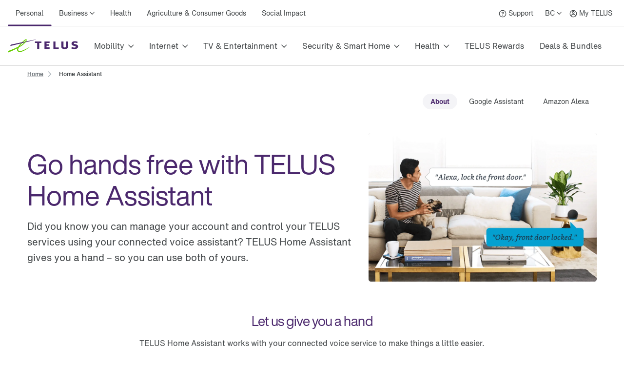

--- FILE ---
content_type: text/html; charset=utf-8
request_url: https://www.telus.com/en/home-assistant
body_size: 55506
content:
<!DOCTYPE html><html lang="en"><head><meta charSet="utf-8"/><title>TELUS Home Assistant - Control services with your voice | TELUS</title><meta name="viewport" content="width=device-width, initial-scale=1.0"/><meta name="description" content="Go hands-free with the TELUS Home Assistant. The TELUS Home Assistant works with Amazon’s Alexa and the Google Assistant. Get TELUS Home Assistant today."/><meta name="keywords" content="telus home assistant, google assistant, amazon alexa"/><meta property="og:site_name" content="TELUS"/><meta property="og:type" content="website"/><meta property="og:title" content="TELUS Home Assistant - Control services with your voice | TELUS"/><meta property="og:description" content="Go hands-free with the TELUS Home Assistant. The TELUS Home Assistant works with Amazon’s Alexa and the Google Assistant. Get TELUS Home Assistant today."/><meta property="og:url" content="https://www.telus.com/en/home-assistant"/><meta property="og:image" content="https://images.ctfassets.net/fltupc9ltp8m/5XlSI6EfkYR87lJfNWipv7/4e33d7a43bbd73f5b1d08fa25806f510/THA-hero-Alexa-2x.jpeg"/><meta name="application" content="site-builder-v2"/><link rel="canonical" href="https://www.telus.com/en/home-assistant"/><meta name="next-head-count" content="13"/><script type="text/javascript" src="/dt_injection/ruxitagentjs_ICA1589NPRTUVXfghqrux_10327251022105625.js" data-dtconfig="rid=RID_-403621030|rpid=1901694208|domain=telus.com|reportUrl=/dt_beacon/rb_bf77486hgp|app=72172083ddd940ed|dsss=1|owasp=1|featureHash=ICA1589NPRTUVXfghqrux|srsr=10000|vcsb=1|rdnt=1|uxrgce=1|cuc=0kkky34c|mel=100000|dpvc=1|md=mdcc1=clang,mdcc2=cprov,mdcc4=bwindow.actionDataLayer.error,mdcc5=bwindow.actionDataLayer.input,mdcc6=buserActionError,mdcc7=bwindow.actionDataLayer.error,mdcc8=a#idtoken1,mdcc9=a#login ^rb div:nth-child(3) ^rb div ^rb div ^rb div ^rb div.large-view ^rb div ^rb div ^rb div ^rb div.TDS_FlexGrid-modules__flexGrid___QxDgy.TDS_FlexGrid-modules__xsReverseCancel___20p12.TDS_FlexGrid-modules__smReverseCancel___-_YfQ.TDS_FlexGrid-modules__mdReverseCancel___3cUDQ.TDS_FlexGrid-modules__lgReverseCancel___1lfjg.TDS_FlexGrid-modules__xlReverseCancel___OIqvi.TDS_flexboxgrid2__container-fluid___3c7kO ^rb div ^rb div:nth-child(1) ^rb div.TDS_Box-modules__betweenBottomMargin-4___2tJ2n.TDS_Box-modules__stack___33m4D ^rb div:nth-child(1) ^rb span:nth-child(1) ^rb div ^rb div ^rb div ^rb div,mdcc10=bwindow.tqEligibilityMetrics.eventName,mdcc11=bwindow.tqEligibilityMetrics.existingUser,mdcc12=bwindow.tqEligibilityMetrics.input,mdcc13=bwindow.tqEligibilityMetrics.responseCode,mdcc14=dutm_source,mdcc15=dutm_medium,mdcc16=dutm_campaign,mdcc17=a[data-testid^e^dqPriceInfo-dueTodaySubtotal^dq],mdcc18=a[data-testid*^e^dq-price-summary-today-subtotal^dq] ^rb div:nth-child(2) ^rb span,mdcc19=cQuantumMetricUserID,mdcc20=cQuantumMetricSessionID|lastModification=1769092562371|mdp=mdcc1,mdcc2,mdcc6,mdcc7,mdcc10,mdcc11,mdcc12,mdcc13,mdcc19,mdcc20|fau=0|tp=500,50,0|srbbv=2|agentUri=/dt_injection/ruxitagentjs_ICA1589NPRTUVXfghqrux_10327251022105625.js" data-config='{"revision":1769092562371,"beaconUri":"/dt_beacon/rb_bf77486hgp","agentUri":"/dt_injection/ruxitagentjs_ICA1589NPRTUVXfghqrux_10327251022105625.js","environmentId":"0kkky34c","modules":"ICA1589NPRTUVXfghqrux"}' data-envconfig='{"tracestateKeyPrefix":"e55dff21-838840e3"}' data-appconfig='{"app":"72172083ddd940ed"}'></script><style data-styled="" data-styled-version="5.3.11">.fSLZEQ{display:-webkit-box;display:-webkit-flex;display:-ms-flexbox;display:flex;-webkit-flex-direction:row;-ms-flex-direction:row;flex-direction:row;min-height:100%;}/*!sc*/
@media (min-width:768px){.fSLZEQ > *:not(:last-child){margin-right:0.5rem;}}/*!sc*/
@media (max-width:768px){.fSLZEQ > *:not(:last-child){margin-right:0.5rem;}}/*!sc*/
.gPuahB{display:-webkit-box;display:-webkit-flex;display:-ms-flexbox;display:flex;-webkit-flex-direction:row;-ms-flex-direction:row;flex-direction:row;}/*!sc*/
@media (min-width:768px){.gPuahB > *:not(:last-child){margin-right:2rem;}}/*!sc*/
@media (max-width:768px){.gPuahB > *:not(:last-child){margin-right:1.5rem;}}/*!sc*/
.jWgvjx{display:-webkit-box;display:-webkit-flex;display:-ms-flexbox;display:flex;-webkit-flex-direction:row;-ms-flex-direction:row;flex-direction:row;-webkit-box-pack:justify;-webkit-justify-content:space-between;-ms-flex-pack:justify;justify-content:space-between;-webkit-align-items:center;-webkit-box-align:center;-ms-flex-align:center;align-items:center;}/*!sc*/
@media (min-width:768px){.jWgvjx{padding-left:1rem;padding-right:1rem;}}/*!sc*/
@media (max-width:768px){.jWgvjx{padding-left:1rem;padding-right:1rem;}}/*!sc*/
.fMKZmf{display:-webkit-box;display:-webkit-flex;display:-ms-flexbox;display:flex;-webkit-flex-direction:row;-ms-flex-direction:row;flex-direction:row;-webkit-box-pack:justify;-webkit-justify-content:space-between;-ms-flex-pack:justify;justify-content:space-between;-webkit-align-items:center;-webkit-box-align:center;-ms-flex-align:center;align-items:center;}/*!sc*/
.hDGiof{display:-webkit-box;display:-webkit-flex;display:-ms-flexbox;display:flex;-webkit-flex-direction:column;-ms-flex-direction:column;flex-direction:column;}/*!sc*/
data-styled.g125[id="sc-aXZVg"]{content:"fSLZEQ,gPuahB,jWgvjx,fMKZmf,hDGiof,"}/*!sc*/
.isFuLu{display:inline-block;cursor:pointer;line-height:normal;-webkit-letter-spacing:0px;-moz-letter-spacing:0px;-ms-letter-spacing:0px;letter-spacing:0px;color:#414547;-webkit-text-decoration:none;text-decoration:none;}/*!sc*/
.isFuLu:link,.isFuLu:visited{color:#414547;}/*!sc*/
data-styled.g126[id="sc-gEvEer"]{content:"isFuLu,"}/*!sc*/
.duDuHm{position:relative;display:-webkit-box;display:-webkit-flex;display:-ms-flexbox;display:flex;-webkit-box-pack:start;-webkit-justify-content:flex-start;-ms-flex-pack:start;justify-content:flex-start;-webkit-flex:1;-ms-flex:1;flex:1;}/*!sc*/
data-styled.g135[id="sc-dhKdcB"]{content:"duDuHm,"}/*!sc*/
.gzXIoF{position:relative;display:-webkit-box;display:-webkit-flex;display:-ms-flexbox;display:flex;-webkit-align-items:center;-webkit-box-align:center;-ms-flex-align:center;align-items:center;min-height:2.25rem;height:100%;}/*!sc*/
.gzXIoF:after{position:absolute;left:50%;bottom:-1.5px;-webkit-transform:translate(-50%,-50%);-ms-transform:translate(-50%,-50%);transform:translate(-50%,-50%);display:inline-block;width:100%;height:3px;content:"";background-color:#4B286D;border-radius:100px;}/*!sc*/
.ghHpKk{position:relative;display:-webkit-box;display:-webkit-flex;display:-ms-flexbox;display:flex;-webkit-align-items:center;-webkit-box-align:center;-ms-flex-align:center;align-items:center;min-height:2.25rem;height:100%;}/*!sc*/
data-styled.g136[id="sc-kpDqfm"]{content:"gzXIoF,ghHpKk,"}/*!sc*/
.iQtiNk{position:relative;font-size:14px;color:#414547;border:0;padding:1rem 0.5rem;margin:0 0.5rem;height:100%;line-height:normal;background-color:transparent;cursor:pointer;box-sizing:border-box;}/*!sc*/
.iQtiNk >span:after{margin-left:0.25rem;display:inline-block;font-family:"TELUS-Icon";content:"\f105";}/*!sc*/
data-styled.g137[id="sc-dAlyuH"]{content:"iQtiNk,"}/*!sc*/
.fNObaw.fNObaw.fNObaw{white-space:nowrap;vertical-align:middle;padding:1rem 0.5rem;margin:0 0.5rem;}/*!sc*/
.fNObaw.fNObaw.fNObaw:hover{color:#676E73;-webkit-text-decoration:underline;text-decoration:underline;}/*!sc*/
data-styled.g138[id="sc-jlZhew"]{content:"fNObaw,"}/*!sc*/
.hinYtL{white-space:nowrap;-webkit-letter-spacing:0;-moz-letter-spacing:0;-ms-letter-spacing:0;letter-spacing:0;font-family:'HNforTELUSSA400normal',Arial,sans-serif;color:#414547;}/*!sc*/
.hinYtL:hover{color:#676E73;-webkit-text-decoration:underline;text-decoration:underline;}/*!sc*/
data-styled.g139[id="sc-cwHptR"]{content:"hinYtL,"}/*!sc*/
.eOCmDf{position:absolute;height:1px;width:1px;-webkit-clip:rect(1px,1px,1px,1px);clip:rect(1px,1px,1px,1px);overflow:hidden;}/*!sc*/
data-styled.g153[id="sc-hmdomO"]{content:"eOCmDf,"}/*!sc*/
.hHwhFb{display:-webkit-box;display:-webkit-flex;display:-ms-flexbox;display:flex;-webkit-align-items:center;-webkit-box-align:center;-ms-flex-align:center;align-items:center;padding:1rem;margin-bottom:-0.5rem;margin-right:-1.25rem;margin-left:-0.5rem;}/*!sc*/
.hHwhFb > svg{width:NaNrem;height:NaNrem;}/*!sc*/
.hHwhFb > svg{fill:#54595F;}/*!sc*/
@media (max-width:768px){.hHwhFb{padding:1rem;margin:0 0.5rem;}}/*!sc*/
data-styled.g154[id="sc-bXCLTC"]{content:"hHwhFb,"}/*!sc*/
.gqwwCE{font-family:'HNforTELUSSA400normal',Arial,sans-serif;}/*!sc*/
.gqwwCE.gqwwCE.gqwwCE{display:-webkit-box;display:-webkit-flex;display:-ms-flexbox;display:flex;height:100%;-webkit-align-items:center;-webkit-box-align:center;-ms-flex-align:center;align-items:center;font-size:14px;font-weight:400;-webkit-transition:.3s;transition:.3s;color:#414547;}/*!sc*/
.gqwwCE.gqwwCE.gqwwCE:link,.gqwwCE.gqwwCE.gqwwCE:visited{color:#414547;}/*!sc*/
.gqwwCE.gqwwCE.gqwwCE:hover{color:#676E73;-webkit-text-decoration:underline;text-decoration:underline;}/*!sc*/
data-styled.g169[id="sc-lcIPJg"]{content:"gqwwCE,"}/*!sc*/
.dgLQIS{padding:1rem 0.5rem;}/*!sc*/
data-styled.g170[id="sc-kdBSHD"]{content:"dgLQIS,"}/*!sc*/
.juNvZz{display:-webkit-box;display:-webkit-flex;display:-ms-flexbox;display:flex;-webkit-flex-direction:row;-ms-flex-direction:row;flex-direction:row;}/*!sc*/
.juNvZz > *:not(:last-child){margin-right:0rem;}/*!sc*/
data-styled.g171[id="sc-tagGq"]{content:"juNvZz,"}/*!sc*/
.dKanwN{position:relative;font-size:14px;border:0;font-family:'HNforTELUSSA400normal',Arial,sans-serif;padding:1rem 0.5rem;margin-left:0.5rem;height:100%;line-height:normal;background-color:transparent;cursor:pointer;box-sizing:border-box;}/*!sc*/
.dKanwN >span:after{margin-left:0.25rem;display:inline-block;font-family:"TELUS-Icon";content:"\f105";}/*!sc*/
data-styled.g183[id="sc-gFAWRd"]{content:"dKanwN,"}/*!sc*/
.cmaIqK{white-space:nowrap;-webkit-letter-spacing:0;-moz-letter-spacing:0;-ms-letter-spacing:0;letter-spacing:0;color:#414547;}/*!sc*/
.cmaIqK:hover{color:#676E73;-webkit-text-decoration:underline;text-decoration:underline;}/*!sc*/
data-styled.g184[id="sc-gmPhUn"]{content:"cmaIqK,"}/*!sc*/
.gDdDcs{margin:0 auto;height:100%;}/*!sc*/
@media (min-width:993px){.gDdDcs{max-width:1300px;padding:0 1rem;}}/*!sc*/
data-styled.g185[id="sc-hRJfrW"]{content:"gDdDcs,"}/*!sc*/
.biPBjg{height:100%;-webkit-align-items:center;-webkit-box-align:center;-ms-flex-align:center;align-items:center;margin-left:0.5rem;}/*!sc*/
.biPBjg:hover{color:#676E73;-webkit-text-decoration:underline;text-decoration:underline;}/*!sc*/
.biPBjg.biPBjg.biPBjg{display:-webkit-box;display:-webkit-flex;display:-ms-flexbox;display:flex;}/*!sc*/
data-styled.g186[id="sc-iHbSHJ"]{content:"biPBjg,"}/*!sc*/
.ePUFYB{padding:1rem 0.5rem;}/*!sc*/
data-styled.g187[id="sc-klVQfs"]{content:"ePUFYB,"}/*!sc*/
.kcFlqY{position:absolute;height:1px;width:1px;-webkit-clip:rect(1px,1px,1px,1px);clip:rect(1px,1px,1px,1px);overflow:hidden;}/*!sc*/
data-styled.g188[id="sc-bypJrT"]{content:"kcFlqY,"}/*!sc*/
.jJeEP{display:-webkit-box;display:-webkit-flex;display:-ms-flexbox;display:flex;-webkit-align-items:center;-webkit-box-align:center;-ms-flex-align:center;align-items:center;padding:1rem;margin-bottom:-0.5rem;margin-right:-1.25rem;margin-left:-0.5rem;}/*!sc*/
.jJeEP > svg{width:NaNrem;height:NaNrem;}/*!sc*/
.jJeEP > svg{fill:#54595F;}/*!sc*/
@media (max-width:768px){.jJeEP{padding:1rem;margin:0 0.5rem;}}/*!sc*/
data-styled.g189[id="sc-ddjGPC"]{content:"jJeEP,"}/*!sc*/
.cGdeAq{min-height:44px;-webkit-align-items:center;-webkit-box-align:center;-ms-flex-align:center;align-items:center;display:-webkit-box;display:-webkit-flex;display:-ms-flexbox;display:flex;}/*!sc*/
data-styled.g190[id="sc-dSCufp"]{content:"cGdeAq,"}/*!sc*/
@media (min-width:993px){.eJKsWJ{width:145px;height:28px;}}/*!sc*/
@media (max-width:993px){.eJKsWJ{width:145px;height:28px;}}/*!sc*/
data-styled.g191[id="sc-fxwrCY"]{content:"eJKsWJ,"}/*!sc*/
.QTUCE{font-size:14px;height:auto;border-bottom:1px solid #D8D8D8;}/*!sc*/
@media (max-width:1279px){.QTUCE{display:none;}}/*!sc*/
data-styled.g192[id="sc-hIUJlX"]{content:"QTUCE,"}/*!sc*/
.ldzvVo{-webkit-flex:1;-ms-flex:1;flex:1;-webkit-box-pack:end;-webkit-justify-content:flex-end;-ms-flex-pack:end;justify-content:flex-end;display:-webkit-box;display:-webkit-flex;display:-ms-flexbox;display:flex;}/*!sc*/
data-styled.g193[id="sc-jnOGJG"]{content:"ldzvVo,"}/*!sc*/
.hcFuxC{-webkit-flex:1 1 auto;-ms-flex:1 1 auto;flex:1 1 auto;display:-webkit-box;display:-webkit-flex;display:-ms-flexbox;display:flex;}/*!sc*/
data-styled.g194[id="sc-dZoequ"]{content:"hcFuxC,"}/*!sc*/
.ceRSAC{display:-webkit-box;display:-webkit-flex;display:-ms-flexbox;display:flex;white-space:nowrap;text-align:center;}/*!sc*/
data-styled.g195[id="sc-eZkCL"]{content:"ceRSAC,"}/*!sc*/
.lfBdnr{color:#414547;white-space:nowrap;border:0;padding:0;-webkit-text-decoration:none;text-decoration:none;height:80px;line-height:80px;font-size:16px;font-family:'HNforTELUSSA400normal',Arial,sans-serif;border-bottom:4px;border-bottom-style:solid;border-bottom-color:transparent;-webkit-transition:border-bottom-color 0.5s;transition:border-bottom-color 0.5s;background-color:transparent;cursor:pointer;min-width:48px;-webkit-letter-spacing:0px;-moz-letter-spacing:0px;-ms-letter-spacing:0px;letter-spacing:0px;}/*!sc*/
.lfBdnr:hover{border-bottom-color:#4B286D;}/*!sc*/
.lfBdnr:after{margin-left:0.5rem;display:inline-block;content:"\f105";font-family:"TELUS-Icon";vertical-align:middle;-webkit-transform:translate(0px,-1px);-ms-transform:translate(0px,-1px);transform:translate(0px,-1px);}/*!sc*/
data-styled.g196[id="sc-ggpjZQ"]{content:"lfBdnr,"}/*!sc*/
.dCDIpZ{box-sizing:border-box;color:#414547;border:0;padding:0;-webkit-text-decoration:none;text-decoration:none;height:80px;line-height:80px;border-bottom:4px;font-size:16px;font-family:'HNforTELUSSA400normal',Arial,sans-serif;border-bottom-style:solid;border-bottom-color:transparent;-webkit-transition:border-bottom-color 0.5s;transition:border-bottom-color 0.5s;background-color:transparent;cursor:pointer;min-width:48px;-webkit-letter-spacing:0px;-moz-letter-spacing:0px;-ms-letter-spacing:0px;letter-spacing:0px;}/*!sc*/
.dCDIpZ:hover{border-bottom-color:#4B286D;}/*!sc*/
data-styled.g197[id="sc-cmaqmh"]{content:"dCDIpZ,"}/*!sc*/
.gPgKiV{position:absolute;height:1px;width:1px;-webkit-clip:rect(1px,1px,1px,1px);clip:rect(1px,1px,1px,1px);overflow:hidden;}/*!sc*/
data-styled.g225[id="sc-bpUBKd"]{content:"gPgKiV,"}/*!sc*/
.cCjjKh{display:-webkit-box;display:-webkit-flex;display:-ms-flexbox;display:flex;cursor:pointer;}/*!sc*/
@media (max-width:1279px){.cCjjKh{margin-right:10px;}}/*!sc*/
.cCjjKh:hover use{fill:#4B286D;}/*!sc*/
data-styled.g226[id="sc-eyvILC"]{content:"cCjjKh,"}/*!sc*/
.hJTtjg{-webkit-box-pack:end;-webkit-justify-content:flex-end;-ms-flex-pack:end;justify-content:flex-end;-webkit-flex:1 1 auto;-ms-flex:1 1 auto;flex:1 1 auto;display:-webkit-box;display:-webkit-flex;display:-ms-flexbox;display:flex;-webkit-flex-direction:row;-ms-flex-direction:row;flex-direction:row;}/*!sc*/
data-styled.g227[id="sc-gfoqjT"]{content:"hJTtjg,"}/*!sc*/
.dYlwKX{height:80px;line-height:80px;border-bottom:1px solid #D8D8D8;}/*!sc*/
@media (max-width:1279px){.dYlwKX{display:none;}}/*!sc*/
data-styled.g228[id="sc-kbousE"]{content:"dYlwKX,"}/*!sc*/
.dXBFai{height:60px;border-bottom:1px solid #D8D8D8;}/*!sc*/
@media (min-width:1280px){.dXBFai{display:none;}}/*!sc*/
data-styled.g229[id="sc-sLsrZ"]{content:"dXBFai,"}/*!sc*/
.ukDPE{display:-webkit-box;display:-webkit-flex;display:-ms-flexbox;display:flex;-webkit-flex-direction:column;-ms-flex-direction:column;flex-direction:column;-webkit-box-pack:center;-webkit-justify-content:center;-ms-flex-pack:center;justify-content:center;}/*!sc*/
data-styled.g230[id="sc-dBmzty"]{content:"ukDPE,"}/*!sc*/
.jtNwsJ{display:block;position:relative;height:2px;width:100%;background:#54595F;opacity:1;left:0;-webkit-transform:rotate(0deg);-ms-transform:rotate(0deg);transform:rotate(0deg);-webkit-transition:.25s ease-in-out;transition:.25s ease-in-out;}/*!sc*/
data-styled.g241[id="sc-ecPEgm"]{content:"jtNwsJ,"}/*!sc*/
.ksTIBC{width:20px;}/*!sc*/
.ksTIBC.ksTIBC.ksTIBC{top:4px;-webkit-transform:rotate(0deg);-ms-transform:rotate(0deg);transform:rotate(0deg);}/*!sc*/
data-styled.g242[id="sc-gdyeKB"]{content:"ksTIBC,"}/*!sc*/
.ihuuJB{width:20px;}/*!sc*/
.ihuuJB.ihuuJB.ihuuJB{top:9px;visibility:visible;}/*!sc*/
data-styled.g243[id="sc-kzqdkY"]{content:"ihuuJB,"}/*!sc*/
.jQFIXQ{width:20px;}/*!sc*/
.jQFIXQ.jQFIXQ.jQFIXQ{top:14px;-webkit-transform:rotate(0deg);-ms-transform:rotate(0deg);transform:rotate(0deg);}/*!sc*/
data-styled.g244[id="sc-bDpDS"]{content:"jQFIXQ,"}/*!sc*/
.buIRp{position:absolute;top:-1000px;left:-1000px;height:1px;width:1px;text-align:left;overflow:visible;color:#2A2C2E;outline-color:#2A2C2E;}/*!sc*/
.buIRp:focus,.buIRp:active{left:0;top:0;width:auto;height:auto;overflow:visible;}/*!sc*/
data-styled.g283[id="sc-jOnpCo"]{content:"buIRp,"}/*!sc*/
.hVrQfi{width:100%;font-family:'HNforTELUSSA400normal',Arial,sans-serif;font-size:16px;-webkit-letter-spacing:normal !important;-moz-letter-spacing:normal !important;-ms-letter-spacing:normal !important;letter-spacing:normal !important;background-color:#FFF;-webkit-font-smoothing:antialiased;}/*!sc*/
.hVrQfi.hVrQfi.hVrQfi{-webkit-letter-spacing:normal !important;-moz-letter-spacing:normal !important;-ms-letter-spacing:normal !important;letter-spacing:normal !important;}/*!sc*/
.hVrQfi ul{list-style:none;margin:0;padding:0;}/*!sc*/
.hVrQfi *{-webkit-letter-spacing:0px;-moz-letter-spacing:0px;-ms-letter-spacing:0px;letter-spacing:0px;}/*!sc*/
.hVrQfi *:focus-visible{box-sizing:border-box;outline:2px solid #4B286D;}/*!sc*/
.hVrQfi *:focus{box-sizing:border-box;outline:2px solid #4B286D;}/*!sc*/
.hVrQfi *:focus:not(:focus-visible){outline-width:none;outline:none;}/*!sc*/
data-styled.g285[id="sc-kFWlue"]{content:"hVrQfi,"}/*!sc*/
.bdYYmt{position:absolute;top:-1000px;left:-1000px;height:1px;width:1px;text-align:left;overflow:visible;color:#2A2C2E;outline-color:#2A2C2E;}/*!sc*/
.bdYYmt:focus,.bdYYmt:active{left:0;top:0;width:auto;height:auto;overflow:visible;}/*!sc*/
data-styled.g289[id="sc-leSDtu"]{content:"bdYYmt,"}/*!sc*/
@font-face{font-family:"TELUS-Icon";src:url('https://cdn.telus.digital/thorium/core/v0.4.0/core-icons.woff2') format('woff2'), url('https://cdn.telus.digital/thorium/core/v0.4.0/core-icons.woff') format('woff');font-weight:normal;font-style:normal;font-display:swap;}/*!sc*/
body,html{font-family:'TELUS-Web','Helvetica Neue',Arial,sans-serif;font-display:swap;}/*!sc*/
.ge-body-hidden{overflow:hidden;position:fixed;left:0;right:0;}/*!sc*/
@media (min-width:768px){.ge-header,.ge-footer{visibility:visible;}}/*!sc*/
data-styled.g512[id="sc-global-gxZxBI1"]{content:"sc-global-gxZxBI1,"}/*!sc*/
</style><style data-styled="" data-styled-version="5.3.11">@media (prefers-reduced-motion:reduce){.irerSO{-webkit-transition:none !important;transition:none !important;}}/*!sc*/
data-styled.g144[id="sc-eldPxv"]{content:"irerSO,"}/*!sc*/
.gjGIhi{display:block;-webkit-flex-direction:column;-ms-flex-direction:column;flex-direction:column;}/*!sc*/
.hgGemU{display:-webkit-box;display:-webkit-flex;display:-ms-flexbox;display:flex;-webkit-flex-direction:row;-ms-flex-direction:row;flex-direction:row;}/*!sc*/
.hgGemU > *:not(:last-child){margin-right:0.5rem;}/*!sc*/
.dCguEp{display:-webkit-box;display:-webkit-flex;display:-ms-flexbox;display:flex;-webkit-flex-direction:row;-ms-flex-direction:row;flex-direction:row;-webkit-flex-wrap:wrap;-ms-flex-wrap:wrap;flex-wrap:wrap;padding-left:1rem;padding-right:1rem;}/*!sc*/
@media (max-width:767px){.dCguEp{padding-top:1.5rem;padding-bottom:1.5rem;}}/*!sc*/
@media (min-width:768px){.dCguEp{padding-top:2rem;padding-bottom:2rem;}}/*!sc*/
.BxHHL{display:-webkit-box;display:-webkit-flex;display:-ms-flexbox;display:flex;-webkit-flex-direction:column;-ms-flex-direction:column;flex-direction:column;padding-top:0.25rem;padding-bottom:0.25rem;}/*!sc*/
.BxHHL > *:not(:last-child){margin-bottom:0.5rem;}/*!sc*/
.cmNflb{display:-webkit-box;display:-webkit-flex;display:-ms-flexbox;display:flex;-webkit-flex-direction:column;-ms-flex-direction:column;flex-direction:column;}/*!sc*/
.cmNflb > *:not(:last-child){margin-bottom:0.5rem;}/*!sc*/
.kQQDsn{display:block;-webkit-flex-direction:column;-ms-flex-direction:column;flex-direction:column;}/*!sc*/
@media (max-width:767px){.kQQDsn{padding-top:1.5rem;padding-bottom:1.5rem;}}/*!sc*/
@media (min-width:768px){.kQQDsn{padding-top:2rem;padding-bottom:2rem;}}/*!sc*/
.ewgGiq{display:block;-webkit-flex-direction:column;-ms-flex-direction:column;flex-direction:column;padding-top:0.5rem;padding-bottom:0.5rem;}/*!sc*/
.eXhiWe{display:-webkit-box;display:-webkit-flex;display:-ms-flexbox;display:flex;-webkit-flex-direction:row;-ms-flex-direction:row;flex-direction:row;}/*!sc*/
.eXhiWe > *:not(:last-child){margin-right:1rem;}/*!sc*/
.bewpjc{display:-webkit-box;display:-webkit-flex;display:-ms-flexbox;display:flex;-webkit-flex-direction:column;-ms-flex-direction:column;flex-direction:column;}/*!sc*/
.bewpjc > *:not(:last-child){margin-bottom:1rem;}/*!sc*/
@media (max-width:767px){.bewpjc{padding-left:1.5rem;padding-right:1.5rem;}}/*!sc*/
@media (min-width:768px){.bewpjc{padding-left:2rem;padding-right:2rem;}}/*!sc*/
.dTkzhB{display:-webkit-box;display:-webkit-flex;display:-ms-flexbox;display:flex;-webkit-flex-direction:column;-ms-flex-direction:column;flex-direction:column;}/*!sc*/
.dTkzhB > *:not(:last-child){margin-bottom:1rem;}/*!sc*/
data-styled.g171[id="sc-tagGq"]{content:"gjGIhi,hgGemU,dCguEp,BxHHL,cmNflb,kQQDsn,ewgGiq,eXhiWe,bewpjc,dTkzhB,"}/*!sc*/
.gGjrxJ{line-height:normal;-webkit-letter-spacing:0px;-moz-letter-spacing:0px;-ms-letter-spacing:0px;letter-spacing:0px;display:inline;word-wrap:break-word;font-size:inherit;color:#414547;}/*!sc*/
data-styled.g172[id="sc-esYiGF"]{content:"gGjrxJ,"}/*!sc*/
.daSWPG{padding:0;margin:0;border-width:0;-webkit-transform:rotate(-0.00001deg);-ms-transform:rotate(-0.00001deg);transform:rotate(-0.00001deg);-webkit-flex-shrink:0;-ms-flex-negative:0;flex-shrink:0;width:100%;height:1px;background-color:#d8d8d8;}/*!sc*/
data-styled.g279[id="sc-isRoRg"]{content:"daSWPG,"}/*!sc*/
.fCCEgl{color:#414547;font-family:HNforTELUSSA400normal;font-size:14px;-webkit-letter-spacing:0px;-moz-letter-spacing:0px;-ms-letter-spacing:0px;letter-spacing:0px;overflow-wrap:break-word;line-height:1.5;}/*!sc*/
data-styled.g304[id="sc-kgOKUu"]{content:"fCCEgl,"}/*!sc*/
.jJURIY{color:#414547;-webkit-text-decoration:none;text-decoration:none;-webkit-letter-spacing:0px;-moz-letter-spacing:0px;-ms-letter-spacing:0px;letter-spacing:0px;line-height:20px;}/*!sc*/
.jJURIY:focus{outline:auto 5px -webkit-focus-ring-color;}/*!sc*/
.jJURIY:visited{color:#414547;}/*!sc*/
.jJURIY:hover{-webkit-text-decoration:underline;text-decoration:underline;color:#2C2E30;}/*!sc*/
.jJURIY:focus{color:#2C2E30;outline-width:0px;-webkit-text-decoration:underline;text-decoration:underline;border-radius:6px;box-sizing:border-box;border:1px solid #2B8000;padding:0.25rem;margin:-0.25rem;}/*!sc*/
.jJURIY svg{-webkit-transition:-webkit-transform 150ms ease-in-out;-webkit-transition:transform 150ms ease-in-out;transition:transform 150ms ease-in-out;}/*!sc*/
.jJURIY:hover svg{-webkit-transform:scale(1.1,1.1);-ms-transform:scale(1.1,1.1);transform:scale(1.1,1.1);}/*!sc*/
.jJURIY:active svg{-webkit-transform:scale(1,1);-ms-transform:scale(1,1);transform:scale(1,1);}/*!sc*/
.jJURIY:active{background-color:#d8d8d8;border-radius:0.25rem;padding:0.125rem;margin:-0.125rem;-webkit-text-decoration:underline;text-decoration:underline;}/*!sc*/
data-styled.g305[id="sc-bfhvDw"]{content:"jJURIY,"}/*!sc*/
.kzzTEE.kzzTEE.kzzTEE{display:-webkit-box;display:-webkit-flex;display:-ms-flexbox;display:flex;-webkit-flex-direction:row;-ms-flex-direction:row;flex-direction:row;-webkit-align-self:center;-ms-flex-item-align:center;align-self:center;-webkit-box-pack:start;-webkit-justify-content:flex-start;-ms-flex-pack:start;justify-content:flex-start;margin-left:1rem;margin-right:1rem;margin-top:1.5rem;width:100%;-webkit-letter-spacing:0px;-moz-letter-spacing:0px;-ms-letter-spacing:0px;letter-spacing:0px;}/*!sc*/
@media (max-width:991px){.kzzTEE.kzzTEE.kzzTEE{margin-bottom:1.5rem;-webkit-box-pack:justify;-webkit-justify-content:space-between;-ms-flex-pack:justify;justify-content:space-between;}}/*!sc*/
data-styled.g306[id="sc-cMa-dbN"]{content:"kzzTEE,"}/*!sc*/
.fUURuV{width:100%;}/*!sc*/
@media (min-width:992px){.fUURuV{display:none;}}/*!sc*/
data-styled.g307[id="sc-fUBkdm"]{content:"fUURuV,"}/*!sc*/
.fPFCtP.fPFCtP.fPFCtP{color:#414547;-webkit-text-decoration:none;text-decoration:none;font-weight:700;line-height:20px;word-wrap:normal;-webkit-letter-spacing:0px;-moz-letter-spacing:0px;-ms-letter-spacing:0px;letter-spacing:0px;text-align:-webkit-center;}/*!sc*/
data-styled.g308[id="sc-hBtRBD"]{content:"fPFCtP,"}/*!sc*/
.kHzlqO{min-height:44px;min-width:44px;display:-webkit-box;display:-webkit-flex;display:-ms-flexbox;display:flex;-webkit-align-items:center;-webkit-box-align:center;-ms-flex-align:center;align-items:center;-webkit-align-self:center;-ms-flex-item-align:center;align-self:center;-webkit-text-decoration:none;text-decoration:none;-webkit-letter-spacing:0px;-moz-letter-spacing:0px;-ms-letter-spacing:0px;letter-spacing:0px;}/*!sc*/
.kHzlqO > svg{width:NaNrem;height:NaNrem;}/*!sc*/
.kHzlqO > svg{fill:#54595F;}/*!sc*/
data-styled.g309[id="sc-hYmls"]{content:"kHzlqO,"}/*!sc*/
.kGKCjZ.kGKCjZ.kGKCjZ{color:#414547;-webkit-text-decoration:none;text-decoration:none;font-weight:700;line-height:20px;word-wrap:normal;-webkit-letter-spacing:0px;-moz-letter-spacing:0px;-ms-letter-spacing:0px;letter-spacing:0px;text-align:-webkit-center;}/*!sc*/
data-styled.g310[id="sc-bOQTJJ"]{content:"kGKCjZ,"}/*!sc*/
.hzQSub{min-height:44px;min-width:44px;display:-webkit-box;display:-webkit-flex;display:-ms-flexbox;display:flex;-webkit-align-items:center;-webkit-box-align:center;-ms-flex-align:center;align-items:center;-webkit-align-self:center;-ms-flex-item-align:center;align-self:center;-webkit-text-decoration:none;text-decoration:none;-webkit-letter-spacing:0px;-moz-letter-spacing:0px;-ms-letter-spacing:0px;letter-spacing:0px;}/*!sc*/
.hzQSub > svg{width:NaNrem;height:NaNrem;}/*!sc*/
.hzQSub > svg{fill:#54595F;}/*!sc*/
data-styled.g311[id="sc-eXsaLi"]{content:"hzQSub,"}/*!sc*/
.iXUDrB.iXUDrB.iXUDrB{color:#414547;-webkit-text-decoration:none;text-decoration:none;font-weight:700;line-height:20px;-webkit-letter-spacing:0px;-moz-letter-spacing:0px;-ms-letter-spacing:0px;letter-spacing:0px;word-wrap:normal;text-align:-webkit-center;}/*!sc*/
data-styled.g312[id="sc-gEkIjz"]{content:"iXUDrB,"}/*!sc*/
.eAtkaK{display:-webkit-box;display:-webkit-flex;display:-ms-flexbox;display:flex;-webkit-flex-direction:row;-ms-flex-direction:row;flex-direction:row;-webkit-align-items:center;-webkit-box-align:center;-ms-flex-align:center;align-items:center;}/*!sc*/
@media (max-width:991px){.eAtkaK{-webkit-flex-direction:column;-ms-flex-direction:column;flex-direction:column;}}/*!sc*/
data-styled.g313[id="sc-hoLEA"]{content:"eAtkaK,"}/*!sc*/
.jbdzwZ{min-height:44px;min-width:44px;display:-webkit-box;display:-webkit-flex;display:-ms-flexbox;display:flex;-webkit-align-items:center;-webkit-box-align:center;-ms-flex-align:center;align-items:center;-webkit-align-self:center;-ms-flex-item-align:center;align-self:center;-webkit-text-decoration:none;text-decoration:none;-webkit-letter-spacing:0px;-moz-letter-spacing:0px;-ms-letter-spacing:0px;letter-spacing:0px;}/*!sc*/
.jbdzwZ > svg{width:NaNrem;height:NaNrem;}/*!sc*/
.jbdzwZ > svg{fill:#54595F;}/*!sc*/
data-styled.g314[id="sc-bOhtcR"]{content:"jbdzwZ,"}/*!sc*/
.gAczPP{color:#414547;word-wrap:break-word;font-size:1.25rem;-webkit-letter-spacing:-1px;-moz-letter-spacing:-1px;-ms-letter-spacing:-1px;letter-spacing:-1px;line-height:1.6;line-height:1.5;-webkit-letter-spacing:0;-moz-letter-spacing:0;-ms-letter-spacing:0;letter-spacing:0;}/*!sc*/
.gAczPP sup{top:-0.5em;font-size:0.875rem;position:relative;vertical-align:baseline;padding-left:0.1em;}/*!sc*/
.VxrpV{color:#414547;word-wrap:break-word;font-size:inherit;display:block;line-height:1.5;-webkit-letter-spacing:0;-moz-letter-spacing:0;-ms-letter-spacing:0;letter-spacing:0;}/*!sc*/
.VxrpV sup{top:-0.5em;font-size:0.875rem;position:relative;vertical-align:baseline;padding-left:0.1em;}/*!sc*/
data-styled.g315[id="sc-fFlnrN"]{content:"gAczPP,VxrpV,"}/*!sc*/
.efJWUI{background-color:#FFF;font-size:14px;font-family:'HNforTELUSSA400normal',Arial,sans-serif;margin:0 auto;-webkit-font-smoothing:antialiased;}/*!sc*/
@media (min-width:1200px){.efJWUI{max-width:1168px;}}/*!sc*/
@media (min-width:991px) and (max-width:1200px){.efJWUI{max-width:964px;}}/*!sc*/
@media (max-width:991px){.efJWUI{max-width:736px;}}/*!sc*/
data-styled.g316[id="sc-kbdlSk"]{content:"efJWUI,"}/*!sc*/
.jITSui{background-color:#54595F;}/*!sc*/
data-styled.g317[id="sc-camqpD"]{content:"jITSui,"}/*!sc*/
.hBuFly{-webkit-flex-basis:100%;-ms-flex-preferred-size:100%;flex-basis:100%;}/*!sc*/
@media (min-width:991px){.hBuFly{-webkit-flex-basis:50%;-ms-flex-preferred-size:50%;flex-basis:50%;}}/*!sc*/
data-styled.g319[id="sc-eIcdZJ"]{content:"hBuFly,"}/*!sc*/
.hMqTCQ{-webkit-flex-basis:50%;-ms-flex-preferred-size:50%;flex-basis:50%;}/*!sc*/
@media (min-width:992px){.hMqTCQ{padding-bottom:1rem;}}/*!sc*/
data-styled.g320[id="sc-jdUcAg"]{content:"hMqTCQ,"}/*!sc*/
.djuwUA.djuwUA.djuwUA{padding-left:4.5rem;}/*!sc*/
@media (max-width:991px){.djuwUA{display:none;}}/*!sc*/
data-styled.g322[id="sc-fyVfxW"]{content:"djuwUA,"}/*!sc*/
.khFXtH{padding:1.5rem 1rem 0;}/*!sc*/
@media (min-width:992px){.khFXtH{display:none;}}/*!sc*/
data-styled.g323[id="sc-eHsDsR"]{content:"khFXtH,"}/*!sc*/
.CUyCJ{padding:2rem 0;}/*!sc*/
@media (max-width:991px){.CUyCJ{display:none;}}/*!sc*/
data-styled.g324[id="sc-jdkBTo"]{content:"CUyCJ,"}/*!sc*/
.iIOJJn{display:-webkit-box;display:-webkit-flex;display:-ms-flexbox;display:flex;-webkit-box-pack:justify;-webkit-justify-content:space-between;-ms-flex-pack:justify;justify-content:space-between;-webkit-align-items:center;-webkit-box-align:center;-ms-flex-align:center;align-items:center;padding:16px 0px;}/*!sc*/
@media (max-width:991px){.iIOJJn{padding:16px;}}/*!sc*/
data-styled.g325[id="sc-fmzyuX"]{content:"iIOJJn,"}/*!sc*/
.fGYENO.fGYENO.fGYENO{font-family:'HNforTELUSSA500normal',Arial,sans-serif;color:#2C2E30;font-weight:500;font-size:12px;text-transform:uppercase;line-height:16px;padding-right:1.5rem;}/*!sc*/
@media (min-width:991px){.fGYENO.fGYENO.fGYENO{padding-right:2rem;}}/*!sc*/
data-styled.g326[id="sc-cspYLC"]{content:"fGYENO,"}/*!sc*/
.eIKIHK{padding-right:1.5rem;}/*!sc*/
@media (min-width:991px){.eIKIHK{padding-right:2rem;}}/*!sc*/
.eIKIHK a{color:#414547;-webkit-letter-spacing:0px;-moz-letter-spacing:0px;-ms-letter-spacing:0px;letter-spacing:0px;line-height:20px;}/*!sc*/
data-styled.g327[id="sc-dwalKd"]{content:"eIKIHK,"}/*!sc*/
.eyUjfD{padding-top:32px;}/*!sc*/
@media (max-width:991px){.eyUjfD{display:none;}}/*!sc*/
data-styled.g331[id="sc-cyRcrZ"]{content:"eyUjfD,"}/*!sc*/
@media (min-width:992px){.dnpECH{display:none;}}/*!sc*/
data-styled.g332[id="sc-kUdmhA"]{content:"dnpECH,"}/*!sc*/
@media (min-width:991px){.WhBFA{padding-top:0.5rem;}}/*!sc*/
data-styled.g333[id="sc-hgRRfv"]{content:"WhBFA,"}/*!sc*/
@media (max-width:992px){.fmdijy{padding:0px 16px;margin-top:24px;}}/*!sc*/
data-styled.g335[id="sc-gRtvSG"]{content:"fmdijy,"}/*!sc*/
@media (max-width:991px){.gUTfrp.gUTfrp.gUTfrp{display:none;}}/*!sc*/
data-styled.g336[id="sc-dUYLmH"]{content:"gUTfrp,"}/*!sc*/
.fMlKtq{padding:0 1rem;}/*!sc*/
@media (min-width:992px){.fMlKtq{display:none;}}/*!sc*/
data-styled.g337[id="sc-faUjhM"]{content:"fMlKtq,"}/*!sc*/
.oMCLt{font-weight:500;text-transform:uppercase;font-size:12px;font-weight:700;margin-bottom:1rem;-webkit-letter-spacing:0px;-moz-letter-spacing:0px;-ms-letter-spacing:0px;letter-spacing:0px;color:#2C2E30;}/*!sc*/
data-styled.g340[id="sc-cXPBUD"]{content:"oMCLt,"}/*!sc*/
.fUfpco{color:#414547;font-weight:400;line-height:20px;-webkit-letter-spacing:0px;-moz-letter-spacing:0px;-ms-letter-spacing:0px;letter-spacing:0px;}/*!sc*/
.fUfpco u{-webkit-letter-spacing:0px;-moz-letter-spacing:0px;-ms-letter-spacing:0px;letter-spacing:0px;}/*!sc*/
.fUfpco b{-webkit-letter-spacing:0px;-moz-letter-spacing:0px;-ms-letter-spacing:0px;letter-spacing:0px;font-weight:400;}/*!sc*/
.fUfpco a{-webkit-letter-spacing:0px;-moz-letter-spacing:0px;-ms-letter-spacing:0px;letter-spacing:0px;color:#414547;-webkit-text-decoration:none;text-decoration:none;}/*!sc*/
.fUfpco a:visited{color:#676E73;}/*!sc*/
.fUfpco a:hover{-webkit-text-decoration:underline;text-decoration:underline;color:#2C2E30;}/*!sc*/
.fUfpco a:focus{color:#2C2E30;outline-width:0px;-webkit-text-decoration:underline;text-decoration:underline;border-radius:6px;box-sizing:border-box;border:1px solid #2B8000;padding:0.25rem;margin:-0.25rem;}/*!sc*/
.fUfpco i{font-style:italic;}/*!sc*/
.fUfpco h6{font-size:15px;}/*!sc*/
.fUfpco h5{font-size:16px;}/*!sc*/
.fUfpco h4{font-size:17px;}/*!sc*/
.fUfpco h3{font-size:18px;}/*!sc*/
.fUfpco h2{font-size:19px;}/*!sc*/
.fUfpco h1{font-size:20px;}/*!sc*/
data-styled.g341[id="sc-edKZPI"]{content:"fUfpco,"}/*!sc*/
.klIPTL{display:-webkit-box;display:-webkit-flex;display:-ms-flexbox;display:flex;}/*!sc*/
data-styled.g342[id="sc-bhqpjJ"]{content:"klIPTL,"}/*!sc*/
.cBWBwN{display:-webkit-box;display:-webkit-flex;display:-ms-flexbox;display:flex;-webkit-flex-direction:row;-ms-flex-direction:row;flex-direction:row;max-height:20px;margin:0px 24px;}/*!sc*/
data-styled.g343[id="sc-iLLODe"]{content:"cBWBwN,"}/*!sc*/
.ijXPGB{display:'flex';-webkit-align-items:'center';-webkit-box-align:'center';-ms-flex-align:'center';align-items:'center';-webkit-align-self:'center';-ms-flex-item-align:'center';align-self:'center';}/*!sc*/
.ijXPGB.ijXPGB.ijXPGB{color:#414547;-webkit-text-decoration:none;text-decoration:none;font-weight:700;line-height:20px;-webkit-letter-spacing:0px;-moz-letter-spacing:0px;-ms-letter-spacing:0px;letter-spacing:0px;}/*!sc*/
data-styled.g346[id="sc-ezreuY"]{content:"ijXPGB,"}/*!sc*/
.bWIYEM{width:100%;min-width:44px;min-height:44px;margin:1.5rem 1rem;}/*!sc*/
data-styled.g347[id="sc-boZgaH"]{content:"bWIYEM,"}/*!sc*/
.ejcUxp.ejcUxp.ejcUxp{-webkit-letter-spacing:0px;-moz-letter-spacing:0px;-ms-letter-spacing:0px;letter-spacing:0px;text-align:'center';}/*!sc*/
data-styled.g348[id="sc-jwZKMi"]{content:"ejcUxp,"}/*!sc*/
.kPHXTb{font-family:'TELUS-Icon';display:inline-block;font-weight:normal;font-style:normal;speak:none;-webkit-text-decoration:inherit;text-decoration:inherit;text-transform:none;text-rendering:auto;-webkit-font-smoothing:antialiased;-moz-osx-font-smoothing:grayscale;line-height:1;vertical-align:middle;color:#2B8000;font-size:1rem;}/*!sc*/
.kPHXTb::before{content:'\f105';}/*!sc*/
data-styled.g349[id="sc-gJCZQp"]{content:"kPHXTb,"}/*!sc*/
.SXAqr{font-family:'HNforTELUSSA400normal',Arial,sans-serif;font-size:12px;font-weight:500;line-height:34px;-webkit-letter-spacing:0;-moz-letter-spacing:0;-ms-letter-spacing:0;letter-spacing:0;color:#2C2E30;}/*!sc*/
data-styled.g351[id="sc-rPWID"]{content:"SXAqr,"}/*!sc*/
.QIdOa{padding:0;margin:0;border-width:0;font-family:"HelveticaNow400normal",Arial,sans-serif;color:#414547;-webkit-appearance:none;-moz-appearance:none;appearance:none;background:none;box-shadow:none;cursor:pointer;width:100%;height:50px;text-align:left;}/*!sc*/
data-styled.g352[id="sc-izQBue"]{content:"QIdOa,"}/*!sc*/
.jsIxhv{display:-webkit-box;display:-webkit-flex;display:-ms-flexbox;display:flex;-webkit-flex-direction:row;-ms-flex-direction:row;flex-direction:row;-webkit-flex:1 1 auto;-ms-flex:1 1 auto;flex:1 1 auto;width:100%;-webkit-align-items:flex-start;-webkit-box-align:flex-start;-ms-flex-align:flex-start;align-items:flex-start;}/*!sc*/
.cFXzPj{display:-webkit-box;display:-webkit-flex;display:-ms-flexbox;display:flex;-webkit-flex-direction:column;-ms-flex-direction:column;flex-direction:column;-webkit-flex:1 1 auto;-ms-flex:1 1 auto;flex:1 1 auto;width:100%;-webkit-align-items:flex-start;-webkit-box-align:flex-start;-ms-flex-align:flex-start;align-items:flex-start;}/*!sc*/
data-styled.g354[id="sc-gtJxfw"]{content:"jsIxhv,cFXzPj,"}/*!sc*/
.hodYTR{width:100%;}/*!sc*/
data-styled.g355[id="sc-jlGgGc"]{content:"hodYTR,"}/*!sc*/
.jaPPkN{padding:0.5rem 0;}/*!sc*/
data-styled.g361[id="sc-bWJUgm"]{content:"jaPPkN,"}/*!sc*/
.jZOkLt{background-color:#fff;}/*!sc*/
data-styled.g362[id="sc-kpKSZj"]{content:"jZOkLt,"}/*!sc*/
.dntevt{margin:0 auto;}/*!sc*/
@media (min-width:993px){.dntevt{display:none;}}/*!sc*/
data-styled.g363[id="sc-lfYzqA"]{content:"dntevt,"}/*!sc*/
.bysSeh.bysSeh.bysSeh{color:#414547;-webkit-letter-spacing:0px;-moz-letter-spacing:0px;-ms-letter-spacing:0px;letter-spacing:0px;line-height:20px;-webkit-text-decoration:none;text-decoration:none;}/*!sc*/
.bysSeh.bysSeh.bysSeh:visited{color:#414547;}/*!sc*/
.bysSeh.bysSeh.bysSeh:hover{color:#2C2E30;-webkit-text-decoration:underline;text-decoration:underline;}/*!sc*/
data-styled.g365[id="sc-eBwKMn"]{content:"bysSeh,"}/*!sc*/
.gkrTeq{width:100%;display:-webkit-box;display:-webkit-flex;display:-ms-flexbox;display:flex;-webkit-flex-direction:row;-ms-flex-direction:row;flex-direction:row;-webkit-box-pack:justify;-webkit-justify-content:space-between;-ms-flex-pack:justify;justify-content:space-between;-webkit-align-items:center;-webkit-box-align:center;-ms-flex-align:center;align-items:center;}/*!sc*/
@media (min-width:992px){.gkrTeq{-webkit-box-pack:start;-webkit-justify-content:flex-start;-ms-flex-pack:start;justify-content:flex-start;}}/*!sc*/
.bpZTlm{width:100%;display:-webkit-box;display:-webkit-flex;display:-ms-flexbox;display:flex;-webkit-flex-direction:row;-ms-flex-direction:row;flex-direction:row;-webkit-box-pack:justify;-webkit-justify-content:space-between;-ms-flex-pack:justify;justify-content:space-between;-webkit-align-items:center;-webkit-box-align:center;-ms-flex-align:center;align-items:center;}/*!sc*/
@media (min-width:992px){.bpZTlm{-webkit-box-pack:start;-webkit-justify-content:flex-start;-ms-flex-pack:start;justify-content:flex-start;}}/*!sc*/
.bpZTlm.bpZTlm.bpZTlm{-webkit-box-pack:justify;-webkit-justify-content:space-between;-ms-flex-pack:justify;justify-content:space-between;}/*!sc*/
data-styled.g367[id="sc-cKXybt"]{content:"gkrTeq,bpZTlm,"}/*!sc*/
.eRgXuk{display:-webkit-box;display:-webkit-flex;display:-ms-flexbox;display:flex;-webkit-flex-direction:column;-ms-flex-direction:column;flex-direction:column;-webkit-box-pack:center;-webkit-justify-content:center;-ms-flex-pack:center;justify-content:center;-webkit-align-items:center;-webkit-box-align:center;-ms-flex-align:center;align-items:center;padding:1.5rem 1rem;background-color:#F7F7F8;}/*!sc*/
@media (min-width:992px){.eRgXuk{display:none;}}/*!sc*/
data-styled.g369[id="sc-fatcLD"]{content:"eRgXuk,"}/*!sc*/
.fhZOvv{width:100%;display:-webkit-box;display:-webkit-flex;display:-ms-flexbox;display:flex;-webkit-flex-direction:row;-ms-flex-direction:row;flex-direction:row;-webkit-box-pack:center;-webkit-justify-content:center;-ms-flex-pack:center;justify-content:center;-webkit-align-items:center;-webkit-box-align:center;-ms-flex-align:center;align-items:center;}/*!sc*/
data-styled.g370[id="sc-cgjDci"]{content:"fhZOvv,"}/*!sc*/
.groYCX{font-size:20px;font-weight:500;line-height:28px;-webkit-letter-spacing:0.6;-moz-letter-spacing:0.6;-ms-letter-spacing:0.6;letter-spacing:0.6;text-align:center;margin-top:0;margin-bottom:1.5rem;color:#4B286D;}/*!sc*/
data-styled.g371[id="sc-djTQaJ"]{content:"groYCX,"}/*!sc*/
.gUnzxI{display:-webkit-box;display:-webkit-flex;display:-ms-flexbox;display:flex;-webkit-box-pack:center;-webkit-justify-content:center;-ms-flex-pack:center;justify-content:center;border:none !important;background-color:#FFFFFF !important;cursor:pointer !important;font-family:'HelveticaNow500normal',Arial,sans-serif !important;font-size:14px !important;line-height:20px !important;padding:0 !important;color:#414547 !important;-webkit-text-decoration:underline !important;text-decoration:underline !important;}/*!sc*/
@media (min-width:992px){.gUnzxI{font-family:'HelveticaNow400normal',Arial,sans-serif !important;}}/*!sc*/
data-styled.g373[id="sc-gvPdwL"]{content:"gUnzxI,"}/*!sc*/
@font-face{font-family:"TELUS-Icon";src:url('https://cdn.telus.digital/thorium/core/v0.4.0/core-icons.woff2') format('woff2'), url('https://cdn.telus.digital/thorium/core/v0.4.0/core-icons.woff') format('woff');font-weight:normal;font-style:normal;font-display:swap;}/*!sc*/
body,html{font-family:'TELUS-Web','Helvetica Neue',Arial,sans-serif;font-display:swap;}/*!sc*/
.ge-body-hidden{overflow:hidden;position:fixed;left:0;right:0;}/*!sc*/
@media (min-width:768px){.ge-header,.ge-footer{visibility:visible;}}/*!sc*/
data-styled.g512[id="sc-global-gxZxBI1"]{content:"sc-global-gxZxBI1,"}/*!sc*/
</style><link rel="preload" href="https://cdn.telus.digital/sb2/_next/static/css/8aaa957fcfba8756.css" as="style"/><link rel="stylesheet" href="https://cdn.telus.digital/sb2/_next/static/css/8aaa957fcfba8756.css" data-n-g=""/><noscript data-n-css=""></noscript><script defer="" nomodule="" src="https://cdn.telus.digital/sb2/_next/static/chunks/polyfills-42372ed130431b0a.js"></script><script defer="" src="https://cdn.telus.digital/sb2/_next/static/chunks/3766-ecefeff9927a2e12.js"></script><script defer="" src="https://cdn.telus.digital/sb2/_next/static/chunks/2158-32014ec09dddd6cb.js"></script><script defer="" src="https://cdn.telus.digital/sb2/_next/static/chunks/5487.ec885732c12fccc0.js"></script><script defer="" src="https://cdn.telus.digital/sb2/_next/static/chunks/2590.5ce712a659dfb586.js"></script><script defer="" src="https://cdn.telus.digital/sb2/_next/static/chunks/4118.c707f45f84d39c46.js"></script><script defer="" src="https://cdn.telus.digital/sb2/_next/static/chunks/4543.7c513991c5729827.js"></script><script defer="" src="https://cdn.telus.digital/sb2/_next/static/chunks/5101.300fe589d734e350.js"></script><script defer="" src="https://cdn.telus.digital/sb2/_next/static/chunks/177.4f9462d32d8999c2.js"></script><script defer="" src="https://cdn.telus.digital/sb2/_next/static/chunks/6977-a75c5214659ef2c6.js"></script><script defer="" src="https://cdn.telus.digital/sb2/_next/static/chunks/2226-a280eb1f7dbb8df5.js"></script><script defer="" src="https://cdn.telus.digital/sb2/_next/static/chunks/4826-566b1769ebbb9b2a.js"></script><script defer="" src="https://cdn.telus.digital/sb2/_next/static/chunks/3690-de66be768cc6284e.js"></script><script defer="" src="https://cdn.telus.digital/sb2/_next/static/chunks/8120.07c312abd4857579.js"></script><script defer="" src="https://cdn.telus.digital/sb2/_next/static/chunks/3620.97efc16ca8cbe66b.js"></script><script defer="" src="https://cdn.telus.digital/sb2/_next/static/chunks/2334.a8a1e28d54557ec1.js"></script><script defer="" src="https://cdn.telus.digital/sb2/_next/static/chunks/5732.d6a7782ba907b4d5.js"></script><script defer="" src="https://cdn.telus.digital/sb2/_next/static/chunks/6185.3557699e54017280.js"></script><script defer="" src="https://cdn.telus.digital/sb2/_next/static/chunks/4639.cad1ac4230df26fb.js"></script><script defer="" src="https://cdn.telus.digital/sb2/_next/static/chunks/9044.895ee44c4c487894.js"></script><script defer="" src="https://cdn.telus.digital/sb2/_next/static/chunks/7686.56ab3e1a11e1b61c.js"></script><script defer="" src="https://cdn.telus.digital/sb2/_next/static/chunks/4604.fc3b941306891a6a.js"></script><script src="https://cdn.telus.digital/sb2/_next/static/chunks/webpack-7a2b27c359ef9035.js" defer=""></script><script src="https://cdn.telus.digital/sb2/_next/static/chunks/framework-40461e51349ca8e7.js" defer=""></script><script src="https://cdn.telus.digital/sb2/_next/static/chunks/main-2a49cf44b95385d1.js" defer=""></script><script src="https://cdn.telus.digital/sb2/_next/static/chunks/pages/_app-53a611ace347db80.js" defer=""></script><script src="https://cdn.telus.digital/sb2/_next/static/chunks/8299-66d2782507cd1c16.js" defer=""></script><script src="https://cdn.telus.digital/sb2/_next/static/chunks/3724-30599197b4178964.js" defer=""></script><script src="https://cdn.telus.digital/sb2/_next/static/chunks/4861-d89c0b5c074c53fe.js" defer=""></script><script src="https://cdn.telus.digital/sb2/_next/static/chunks/pages/telus/%5B...slug%5D-1b5649d2f184c4d3.js" defer=""></script><script src="https://cdn.telus.digital/sb2/_next/static/uqa2OVPRnWuZ_RqUzf9sl/_buildManifest.js" defer=""></script><script src="https://cdn.telus.digital/sb2/_next/static/uqa2OVPRnWuZ_RqUzf9sl/_ssgManifest.js" defer=""></script><style data-styled="" data-styled-version="5.3.11">.gJJDIA{display:inline-block;padding-left:0px;line-height:16px;margin-bottom:8px;}/*!sc*/
data-styled.g49[id="Item__StyledItemContainer-components-web__sc-1rfdaul-0"]{content:"gJJDIA,"}/*!sc*/
.bwihsV{display:inline-block;padding-left:4px;padding-right:4px;font-family:HNforTELUSSA500normal;height:16px;width:24px;vertical-align:bottom;}/*!sc*/
data-styled.g50[id="Item__IconContainer-components-web__sc-1rfdaul-1"]{content:"bwihsV,"}/*!sc*/
.jlSHeQ{display:-webkit-box;display:-webkit-flex;display:-ms-flexbox;display:flex;-webkit-flex-direction:row;-ms-flex-direction:row;flex-direction:row;-webkit-flex-wrap:wrap;-ms-flex-wrap:wrap;flex-wrap:wrap;list-style:none;list-style-position:inside;margin:0;padding:0;-webkit-align-items:baseline;-webkit-box-align:baseline;-ms-flex-align:baseline;align-items:baseline;}/*!sc*/
data-styled.g51[id="Breadcrumbs__StyledList-components-web__sc-gwwxrc-0"]{content:"jlSHeQ,"}/*!sc*/
.gtDujy{border-bottom-left-radius:6px;border-bottom-right-radius:6px;border-top-left-radius:6px;border-top-right-radius:6px;padding-bottom:47px;padding-left:31px;padding-right:31px;padding-top:47px;display:-webkit-box;display:-webkit-flex;display:-ms-flexbox;display:flex;-webkit-flex-direction:column;-ms-flex-direction:column;flex-direction:column;-webkit-align-items:stretch;-webkit-box-align:stretch;-ms-flex-align:stretch;align-items:stretch;-webkit-box-flex:0;-webkit-flex-grow:0;-ms-flex-positive:0;flex-grow:0;-webkit-flex-shrink:1;-ms-flex-negative:1;flex-shrink:1;-webkit-box-pack:start;-webkit-justify-content:flex-start;-ms-flex-pack:start;justify-content:flex-start;-webkit-align-self:stretch;-ms-flex-item-align:stretch;align-self:stretch;}/*!sc*/
data-styled.g112[id="CardContent__CardContentContainer-components-web__sc-1k2501q-0"]{content:"gtDujy,"}/*!sc*/
.ejGRiR{display:-webkit-box;display:-webkit-flex;display:-ms-flexbox;display:flex;-webkit-flex-direction:column;-ms-flex-direction:column;flex-direction:column;-webkit-box-pack:center;-webkit-justify-content:center;-ms-flex-pack:center;justify-content:center;max-width:192px;-webkit-box-flex:0;-webkit-flex-grow:0;-ms-flex-positive:0;flex-grow:0;-webkit-flex-shrink:1;-ms-flex-negative:1;flex-shrink:1;}/*!sc*/
data-styled.g123[id="NavigationItem__ItemContainer-components-web__sc-ql9x7c-0"]{content:"ejGRiR,"}/*!sc*/
.IlPvQ{display:block;-webkit-flex-basis:100%;-ms-flex-preferred-size:100%;flex-basis:100%;}/*!sc*/
data-styled.g253[id="sc-40698823-0"]{content:"IlPvQ,"}/*!sc*/
.dZOVsC{width:100%;background:#f4f4f7;}/*!sc*/
@media (min-width:992px){.dZOVsC{background:#f4f4f7;}}/*!sc*/
data-styled.g341[id="sc-b0be2567-0"]{content:"dZOVsC,"}/*!sc*/
.gEiLXm{background:transparent;}/*!sc*/
@media (min-width:992px){.gEiLXm{background:transparent;}}/*!sc*/
data-styled.g352[id="sc-6a511a5a-0"]{content:"gEiLXm,"}/*!sc*/
.dVpbId{display:-webkit-box;display:-webkit-flex;display:-ms-flexbox;display:flex;-webkit-flex-flow:column;-ms-flex-flow:column;flex-flow:column;height:100%;}/*!sc*/
.dVpbId div{-webkit-flex-basis:auto;-ms-flex-preferred-size:auto;flex-basis:auto;}/*!sc*/
.dVpbId > div:not(.spacer){-webkit-flex-basis:100%;-ms-flex-preferred-size:100%;flex-basis:100%;-webkit-box-flex:1;-webkit-flex-grow:1;-ms-flex-positive:1;flex-grow:1;height:auto;}/*!sc*/
.dVpbId > div:not(.spacer) > div{height:100%;}/*!sc*/
data-styled.g353[id="sc-35184b5a-0"]{content:"dVpbId,"}/*!sc*/
.heaynn{display:-webkit-box;display:-webkit-flex;display:-ms-flexbox;display:flex;-webkit-box-pack:center;-webkit-justify-content:center;-ms-flex-pack:center;justify-content:center;}/*!sc*/
data-styled.g355[id="sc-2a39351f-0"]{content:"heaynn,"}/*!sc*/
.fdoysW{text-align:inherit;margin-block-start:1em;margin-block-end:1em;}/*!sc*/
.fdoysW:first-child{margin-block-start:0em;}/*!sc*/
.fdoysW:last-child{margin-block-end:0em;}/*!sc*/
data-styled.g473[id="sc-d35413a0-0"]{content:"fdoysW,"}/*!sc*/
</style><style id="react-native-stylesheet">[stylesheet-group="0"]{}
body{margin:0;}
button::-moz-focus-inner,input::-moz-focus-inner{border:0;padding:0;}
html{-ms-text-size-adjust:100%;-webkit-text-size-adjust:100%;-webkit-tap-highlight-color:rgba(0,0,0,0);}
input::-webkit-search-cancel-button,input::-webkit-search-decoration,input::-webkit-search-results-button,input::-webkit-search-results-decoration{display:none;}
[stylesheet-group="1"]{}
.css-11aywtz{-moz-appearance:textfield;-webkit-appearance:none;background-color:rgba(0,0,0,0.00);border-bottom-left-radius:0px;border-bottom-right-radius:0px;border-top-left-radius:0px;border-top-right-radius:0px;border:0 solid black;box-sizing:border-box;font:14px -apple-system,BlinkMacSystemFont,"Segoe UI",Roboto,Helvetica,Arial,sans-serif;margin:0px;padding:0px;resize:none;}
.css-146c3p1{background-color:rgba(0,0,0,0.00);border:0 solid black;box-sizing:border-box;color:rgba(0,0,0,1.00);display:inline;font:14px -apple-system,BlinkMacSystemFont,"Segoe UI",Roboto,Helvetica,Arial,sans-serif;list-style:none;margin:0px;padding:0px;position:relative;text-align:start;text-decoration:none;white-space:pre-wrap;word-wrap:break-word;}
.css-175oi2r{align-items:stretch;background-color:rgba(0,0,0,0.00);border:0 solid black;box-sizing:border-box;display:flex;flex-basis:auto;flex-direction:column;flex-shrink:0;list-style:none;margin:0px;min-height:0px;min-width:0px;padding:0px;position:relative;text-decoration:none;z-index:0;}
.css-1jxf684{background-color:rgba(0,0,0,0.00);border:0 solid black;box-sizing:border-box;color:inherit;display:inline;font:inherit;list-style:none;margin:0px;padding:0px;position:relative;text-align:inherit;text-decoration:none;white-space:inherit;word-wrap:break-word;}
.css-9pa8cd{bottom:0px;height:100%;left:0px;opacity:0;position:absolute;right:0px;top:0px;width:100%;z-index:-1;}
[stylesheet-group="2"]{}
.r-13awgt0{flex:1;}
.r-1471scf{display:inline;}
.r-17gur6a{border-bottom-left-radius:0px;border-bottom-right-radius:0px;border-top-left-radius:0px;border-top-right-radius:0px;}
.r-1adg3ll{display:block;}
.r-1dqxon3{overflow-x:auto;overflow-y:auto;}
.r-1tw7wh{border-bottom-left-radius:50px;border-bottom-right-radius:50px;border-top-left-radius:50px;border-top-right-radius:50px;}
.r-1udh08x{overflow-x:hidden;overflow-y:hidden;}
.r-1yadl64{border-bottom-width:0px;border-left-width:0px;border-right-width:0px;border-top-width:0px;}
.r-4a18lf{border-bottom-color:rgba(255,0,0,1.00);border-left-color:rgba(255,0,0,1.00);border-right-color:rgba(255,0,0,1.00);border-top-color:rgba(255,0,0,1.00);}
.r-60ke3l{border-bottom-color:rgba(0,128,0,1.00);border-left-color:rgba(0,128,0,1.00);border-right-color:rgba(0,128,0,1.00);border-top-color:rgba(0,128,0,1.00);}
.r-6koalj{display:flex;}
.r-crgep1{margin:0px;}
.r-d045u9{border-bottom-width:2px;border-left-width:2px;border-right-width:2px;border-top-width:2px;}
.r-fx7oqy{border-bottom-color:rgba(0,0,255,1.00);border-left-color:rgba(0,0,255,1.00);border-right-color:rgba(0,0,255,1.00);border-top-color:rgba(0,0,255,1.00);}
.r-kdmlqt{border-bottom-color:rgba(103,110,115,1.00);border-left-color:rgba(103,110,115,1.00);border-right-color:rgba(103,110,115,1.00);border-top-color:rgba(103,110,115,1.00);}
.r-krxsd3{display:-webkit-box;}
.r-rs99b7{border-bottom-width:1px;border-left-width:1px;border-right-width:1px;border-top-width:1px;}
.r-t60dpp{padding:0px;}
.r-ub6tad{padding:1px;}
.r-xoduu5{display:inline-flex;}
.r-z2wwpe{border-bottom-left-radius:4px;border-bottom-right-radius:4px;border-top-left-radius:4px;border-top-right-radius:4px;}
[stylesheet-group="2.1"]{}
.r-cxgwc0{padding-left:24px;padding-right:24px;}
.r-w7s2jr{padding-bottom:16px;padding-top:16px;}
[stylesheet-group="2.2"]{}
.r-1j421g6{margin-left:-1px;}
.r-1umrxd{margin-right:-1px;}
[stylesheet-group="3"]{}
.r-105ug2t{pointer-events:auto!important;}
.r-109y4c4{height:1px;}
.r-10paoce{outline-width:0px;}
.r-10v3vxq{transform:scaleX(-1);}
.r-10xqauy{padding-top:env(safe-area-inset-top);}
.r-11yh6sk{overflow-x:hidden;}
.r-129q975{-webkit-clip-path:inset(50%);clip-path:inset(50%);}
.r-12vffkv>*{pointer-events:auto;}
.r-12vffkv{pointer-events:none!important;}
.r-13aq9py{animation-name:r-1iq689l;}
.r-13hce6t{margin-left:4px;}
.r-13m5hm5{highlight-bar-border-radius:0px;}
.r-13qz1uu{width:100%;}
.r-13wfysu{-webkit-text-decoration-line:none;text-decoration-line:none;}
.r-13yce4e{border-top-width:0px;}
.r-142tt33{-webkit-text-decoration-line:line-through;text-decoration-line:line-through;}
.r-14gqq1x{margin-top:4px;}
.r-14lw9ot{background-color:rgba(255,255,255,1.00);}
.r-150rngu{-webkit-overflow-scrolling:touch;}
.r-151vciv{box-shadow:rgba(0, 0, 0, 0.1) 0px 4px 8px 0px;}
.r-15zivkp{margin-bottom:4px;}
.r-16y2uox{flex-grow:1;}
.r-173mn98{align-self:flex-end;}
.r-173mzie{transform:scaleY(-1);}
.r-176fswd{transform:translateX(-50%) translateY(-50%);}
.r-1777fci{justify-content:center;}
.r-17leim2{background-repeat:repeat;}
.r-184en5c{z-index:1;}
.r-18kxxzh{flex-grow:0;}
.r-18u37iz{flex-direction:row;}
.r-19wmn03{width:20px;}
.r-19z077z{touch-action:none;}
.r-1awozwy{align-items:center;}
.r-1d2f490{left:0px;}
.r-1d5kdc7{flex-direction:column-reverse;}
.r-1d7fvdj{justify-content:space-evenly;}
.r-1ddef8g{-webkit-text-decoration-line:underline;text-decoration-line:underline;}
.r-1ebb2ja{list-style:none;}
.r-1euycsn{flex-direction:row-reverse;}
.r-1ff274t{text-align:right;}
.r-1fq43b1{flex-basis:100%;}
.r-1gnwdna{width:43px;}
.r-1h0z5md{justify-content:flex-start;}
.r-1h2t8mc{width:0px;}
.r-1habvwh{align-items:flex-start;}
.r-1hfyk0a{padding-left:10px;}
.r-1i1ao36{animation-timing-function:ease-in-out;}
.r-1ielgck{animation-duration:300ms;}
.r-1iln25a{word-wrap:normal;}
.r-1iqfa7g{min-height:1px;}
.r-1iusvr4{flex-basis:0px;}
.r-1jj8364{margin-left:auto;}
.r-1kihuf0{align-self:center;}
.r-1l7z4oj{padding-bottom:16px;}
.r-1lal9lv{border-top-color:rgba(227,230,232,1.00);}
.r-1loqt21{cursor:pointer;}
.r-1mdbw0j{padding-bottom:0px;}
.r-1mfs8a5{animation-name:r-56qbr;}
.r-1mlwlqe{flex-basis:auto;}
.r-1mrlafo{background-position:0;}
.r-1muvv40{animation-iteration-count:infinite;}
.r-1niwhzg{background-color:rgba(0,0,0,0.00);}
.r-1ny4l3l{outline-style:none;}
.r-1ocf4r9{scroll-snap-type:y mandatory;}
.r-1ohg85j{aspect-ratio:1.1;}
.r-1oji4za{width:30%;}
.r-1oszu61{align-items:stretch;}
.r-1otgn73{touch-action:manipulation;}
.r-1p0dtai{bottom:0px;}
.r-1pi2tsx{height:100%;}
.r-1pozq62{z-index:10000;}
.r-1prsdax{z-index:1400;}
.r-1ps3wis{min-width:44px;}
.r-1pz39u2{align-self:stretch;}
.r-1q142lx{flex-shrink:0;}
.r-1qhn6m8{padding-left:16px;}
.r-1qo90e2{width:288px;}
.r-1qoyk91{transform:translate(-50%, -50%);}
.r-1qulhi1{animation-name:r-1pzkwqh;}
.r-1r2vb7i{max-width:96px;}
.r-1r5h7lf{flexshrink:1px;}
.r-1rnoaur{overflow-y:auto;}
.r-1s3egr7{z-index:100;}
.r-1sg8ghl{z-index:1000;}
.r-1sp8lnq{max-width:1200px;}
.r-1sxrcry{background-size:auto;}
.r-1t01tom{margin-top:auto;}
.r-1tazni7{cursor:not-allowed;}
.r-1tihekz{outline-style:solid;}
.r-1udbk01{text-overflow:ellipsis;}
.r-1ut4w64{margin-bottom:-1px;}
.r-1uypc71{animation-timing-function:ease-in;}
.r-1v2oles{top:50%;}
.r-1w6e6rj{flex-wrap:wrap;}
.r-1wbh5a2{flex-shrink:1;}
.r-1wghi3f{top:-8px;}
.r-1wtj0ep{justify-content:space-between;}
.r-1wv73ep{align-self:baseline;}
.r-1wyvozj{left:50%;}
.r-1wyyakw{z-index:-1;}
.r-1x4r79x{z-index:auto;}
.r-1xcajam{position:fixed;}
.r-1xnzce8{-moz-user-select:text;-webkit-user-select:text;user-select:text;}
.r-2eszeu::-webkit-scrollbar{display:none}
.r-2eszeu{scrollbar-width:none;}
.r-2llsf{min-height:100%;}
.r-3ixgpc{animation-delay:0.5s;}
.r-3s2u2q{white-space:nowrap;}
.r-3sxh79{top:-1px;}
.r-417010{z-index:0;}
.r-4gszlv{background-size:cover;}
.r-4ukpa0{min-width:96px;}
.r-5kkj8d{border-top-width:1px;}
.r-5nw1gw{highlight-bar-border-width:0px;}
.r-5z0cy9{-moz-transition:color 200ms;-webkit-transition:color 200ms;transition:color 200ms;}
.r-60vfwk{min-width:1px;}
.r-633pao{pointer-events:none!important;}
.r-6dt33c{opacity:1;}
.r-6taxm2:-ms-input-placeholder{color:var(--placeholderTextColor);opacity:1;}
.r-6taxm2::-moz-placeholder{color:var(--placeholderTextColor);opacity:1;}
.r-6taxm2::-webkit-input-placeholder{color:var(--placeholderTextColor);opacity:1;}
.r-6taxm2::placeholder{color:var(--placeholderTextColor);opacity:1;}
.r-6uxfom{margin-left:24px;}
.r-7xmw5f{width:-webkit-fit-content;width:-moz-fit-content;width:fit-content;}
.r-8akbws{-webkit-box-orient:vertical;}
.r-97e31f{padding-bottom:env(safe-area-inset-bottom);}
.r-9aemit{padding-right:0px;}
.r-9dmdro{top:40px;}
.r-agouwx{transform:translateZ(0);}
.r-ah5dr5>*{pointer-events:none;}
.r-ah5dr5{pointer-events:auto!important;}
.r-bcqeeo{min-width:0px;}
.r-bi4vy9{transform:translateY(100%);}
.r-bnwqim{position:relative;}
.r-buy8e9{overflow-y:hidden;}
.r-bv2aro{padding-left:env(safe-area-inset-left);}
.r-cpa5s6{scroll-snap-align:start;}
.r-deolkf{box-sizing:border-box;}
.r-dnmrzs{max-width:100%;}
.r-ehq7j7{background-size:contain;}
.r-eqz5dr{flex-direction:column;}
.r-ero68b{min-height:40px;}
.r-fdjqy7{text-align:left;}
.r-fnigne{border-right-width:0px;}
.r-g3mlsw{animation-name:r-t2lo5v;}
.r-g6jmlv{width:100vw;}
.r-ghxds0{transform:translateY(0%);}
.r-gjda0u{padding-bottom:100px;}
.r-gmdvlt{width:70%;}
.r-gtdqiz{position:-webkit-sticky;position:sticky;}
.r-gxnn5r{border-left-width:0px;}
.r-gy4na3{padding-left:0px;}
.r-hww5k3{animation-duration:2000ms;}
.r-hxflta{padding-right:env(safe-area-inset-right);}
.r-ifefl9{min-height:0px;}
.r-ipm5af{top:0px;}
.r-k200y{align-self:flex-start;}
.r-k7pr53{opacity:0.06;}
.r-lchren{margin-right:auto;}
.r-lltvgl{overflow-x:auto;}
.r-lp8cam{clip:rect(0 0 0 0);}
.r-lrvibr{-moz-user-select:none;-webkit-user-select:none;user-select:none;}
.r-m2pi6t{padding-left:4px;}
.r-m4mzzj{outline-color:transparent;}
.r-mbgqwd{margin-right:24px;}
.r-mfh4gg{scroll-snap-type:x mandatory;}
.r-mhe3cw{z-index:10;}
.r-ndvcnb{border-bottom-width:0px;}
.r-nvplwv{animation-timing-function:ease-out;}
.r-obd0qt{align-items:flex-end;}
.r-orgf3d{opacity:0;}
.r-ori9u1{flexbasis:auto;}
.r-peo1c{min-height:44px;}
.r-pm9dpa{max-height:100%;}
.r-puj83k{padding-left:24px;}
.r-q4m81j{text-align:center;}
.r-q8j3ys{aspect-ratio:0.8;}
.r-sfbmgh{z-index:9999;}
.r-tjvw6i{text-decoration-thickness:1px;}
.r-u6sd8q{background-repeat:no-repeat;}
.r-u8s1d{position:absolute;}
.r-u92y06{background-color:rgba(255,165,0,1.00);}
.r-uia4a0{align-content:center;}
.r-van48c{caret-color:transparent;}
.r-vvn4in{background-position:center;}
.r-wk8lta{padding-top:0px;}
.r-wr5hox{z-index:1000000000000000;}
.r-x3cy2q{background-size:100% 100%;}
.r-xx3c9p{animation-name:r-imtty0;}
.r-zchlnj{right:0px;}
.r-zh076v{height:100vh;}
@-webkit-keyframes r-1iq689l{0%{transform:translateY(0%);}100%{transform:translateY(100%);}}
@-webkit-keyframes r-1pzkwqh{0%{transform:translateY(100%);}100%{transform:translateY(0%);}}
@-webkit-keyframes r-56qbr{50%{background-color:rgba(227,230,232,1.00);}}
@-webkit-keyframes r-imtty0{0%{opacity:0;}100%{opacity:1;}}
@-webkit-keyframes r-t2lo5v{0%{opacity:1;}100%{opacity:0;}}
@keyframes r-1iq689l{0%{transform:translateY(0%);}100%{transform:translateY(100%);}}
@keyframes r-1pzkwqh{0%{transform:translateY(100%);}100%{transform:translateY(0%);}}
@keyframes r-56qbr{50%{background-color:rgba(227,230,232,1.00);}}
@keyframes r-imtty0{0%{opacity:0;}100%{opacity:1;}}
@keyframes r-t2lo5v{0%{opacity:1;}100%{opacity:0;}}</style><style id="rnmq"></style><style data-styled="" data-styled-version="5.3.11"></style></head><body><div id="__next"><header id="ge-header"><div id="header-container" data-swiftype-index="false" class="sc-kFWlue hVrQfi"><a href="#end-of-nav" class="sc-jOnpCo buIRp">Skip to content</a><a href="#search-button" style="visibility:visible" class="sc-leSDtu bdYYmt">Skip to search</a><div id="ge-supernav" class="sc-hIUJlX QTUCE"><div class="sc-hRJfrW gDdDcs"><nav aria-label="top links" id="ge-top-nav" class="sc-aXZVg fSLZEQ"><ul class="sc-dhKdcB duDuHm"><li><div class="sc-kpDqfm gzXIoF"><a id="supNavLink-0" href="https://www.telus.com/?linkname=Personal&amp;linktype=ge-supernav" display="inline-block" class="sc-gEvEer sc-jlZhew isFuLu fNObaw">Personal</a></div></li><li><button aria-expanded="false" class="sc-dAlyuH iQtiNk"><span id="supNavLink-1" href="https://www.telus.com/business/small" data-test="businessTogglerLink" aria-label="Business" class="sc-cwHptR hinYtL">Business</span></button></li><li><div class="sc-kpDqfm ghHpKk"><a id="supNavLink-2" href="https://www.telus.com/health?linkname=Health&amp;linktype=ge-supernav" display="inline-block" class="sc-gEvEer sc-jlZhew isFuLu fNObaw">Health</a></div></li><li><div class="sc-kpDqfm ghHpKk"><a id="supNavLink-3" href="https://www.telus.com/agcg/en-ca?linkname=Agriculture_Consumer_Goods&amp;linktype=ge-supernav" display="inline-block" class="sc-gEvEer sc-jlZhew isFuLu fNObaw">Agriculture &amp; Consumer Goods</a></div></li><li><div class="sc-kpDqfm ghHpKk"><a id="supNavLink-4" href="https://www.telus.com/social-impact?linkname=Social_Impact&amp;linktype=ge-supernav" display="inline-block" class="sc-gEvEer sc-jlZhew isFuLu fNObaw">Social Impact</a></div></li></ul><ul class="sc-jnOGJG ldzvVo"><li id="ge-supernav-support" class="sc-tagGq juNvZz"><a href="https://www.telus.com/support?linktype=ge-supernav&amp;linkname=Support" target="_self" aria-label="Support" display="inline-block" class="sc-gEvEer sc-iHbSHJ isFuLu biPBjg"><div class="sc-ddjGPC jJeEP"><span class="sc-bypJrT kcFlqY">Support</span><div><svg width="16px" height="16px" viewBox="0 0 16 16" fill="none" xmlns="http://www.w3.org/2000/svg"><title>Support</title><path fill-rule="evenodd" clip-rule="evenodd" d="M7.99977 0.666748C12.0435 0.666748 15.3334 3.95606 15.3334 7.99977C15.3334 12.0435 12.0435 15.3334 7.99977 15.3334C3.95606 15.3334 0.666748 12.0435 0.666748 7.99977C0.666748 3.95606 3.95606 0.666748 7.99977 0.666748ZM7.99977 1.91886C4.64723 1.91886 1.91886 4.64723 1.91886 7.99977C1.91886 11.3536 4.64723 14.0813 7.99977 14.0813C11.3529 14.0813 14.0813 11.3536 14.0813 7.99977C14.0813 4.64723 11.3529 1.91886 7.99977 1.91886ZM7.99977 10.3054C8.4305 10.3054 8.77984 10.6548 8.77984 11.0855C8.77984 11.5162 8.4305 11.8649 7.99977 11.8649C7.56967 11.8649 7.22033 11.5162 7.22033 11.0855C7.22033 10.6548 7.56967 10.3054 7.99977 10.3054ZM7.97041 4.30189C8.43306 4.30189 8.81934 4.36575 9.12861 4.49221C9.43726 4.6193 9.68706 4.77707 9.8755 4.96614C10.0646 5.15584 10.2004 5.35868 10.2806 5.57717C10.3626 5.79504 10.4033 5.99851 10.4033 6.18758C10.4033 6.50061 10.3626 6.75729 10.2806 6.95951C10.2004 7.16173 10.0984 7.33389 9.97817 7.47726C9.85797 7.62063 9.72462 7.74271 9.57812 7.84413C9.431 7.94493 9.29264 8.04572 9.1618 8.14652C9.03157 8.24731 8.91701 8.36313 8.81558 8.49335C8.73495 8.59753 8.67795 8.72254 8.64492 8.86839L8.62464 8.98168V9.35356H7.30616V8.91344C7.32557 8.63359 7.38003 8.39882 7.46706 8.20975C7.55533 8.0213 7.658 7.85978 7.77508 7.72643C7.89278 7.59245 8.01548 7.47726 8.14633 7.37897C8.27655 7.28193 8.39738 7.18426 8.50756 7.0866C8.61838 6.98831 8.70853 6.88125 8.77677 6.76418C8.84501 6.64711 8.87569 6.50061 8.87005 6.32406C8.87005 6.0248 8.79618 5.80381 8.64968 5.65981C8.50318 5.51707 8.29909 5.44507 8.03865 5.44507C7.86335 5.44507 7.71184 5.47888 7.58475 5.54775C7.45766 5.61599 7.35374 5.70739 7.27235 5.82134C7.19034 5.93528 7.13024 6.06863 7.09142 6.22201C7.06184 6.33658 7.04388 6.45784 7.03675 6.58553L7.0332 6.71535H5.59639C5.60265 6.36288 5.66276 6.04108 5.77795 5.74809C5.89127 5.45447 6.05154 5.20091 6.25626 4.98555C6.46161 4.77081 6.70827 4.60365 6.99876 4.48345C7.288 4.36262 7.61293 4.30189 7.97041 4.30189Z" fill="#414547"></path></svg></div></div><span class="sc-klVQfs ePUFYB">Support</span></a></li><li><button href="#" data-test="regionToggler" id="ge-supernav-region" aria-expanded="false" class="sc-gFAWRd dKanwN"><span aria-label="
              Your current region is set to,
              British Columbia
            " role="alert" class="sc-gmPhUn cmaIqK">BC</span></button></li><li id="ge-supernav-login" class="sc-tagGq juNvZz"><a href="https://www.telus.com/my-telus?linkname=My_TELUS&amp;linktype=ge-supernav" aria-label="My TELUS" display="inline-block" class="sc-gEvEer sc-lcIPJg isFuLu gqwwCE"><div class="sc-bXCLTC hHwhFb"><span class="sc-hmdomO eOCmDf">My TELUS</span><div><svg width="16" height="16" viewBox="0 0 16 16" fill="none" xmlns="http://www.w3.org/2000/svg"><title>My TELUS</title><path fill-rule="evenodd" clip-rule="evenodd" d="M7.99919 0.666748C12.043 0.666748 15.3332 3.95626 15.3332 7.99944C15.3332 12.0433 12.043 15.3328 7.99919 15.3328C3.95601 15.3328 0.666504 12.0433 0.666504 7.99944C0.666504 3.95626 3.95601 0.666748 7.99919 0.666748ZM7.99919 9.63679C6.16811 9.63679 4.60156 10.9639 4.23405 12.7223C5.26834 13.548 6.57616 14.0455 7.99919 14.0455C9.42287 14.0455 10.73 13.548 11.7643 12.7216C11.3962 10.9639 9.82963 9.63679 7.99919 9.63679ZM7.99919 1.95398C4.66527 1.95398 1.95373 4.66616 1.95373 7.99944C1.95373 9.37484 2.42035 10.6402 3.19655 11.6571C3.94893 9.72304 5.84438 8.34956 7.99919 8.34956C10.1534 8.34956 12.0495 9.72304 12.8025 11.6571C13.5787 10.6402 14.0459 9.37484 14.0459 7.99944C14.0459 4.66616 11.3331 1.95398 7.99919 1.95398ZM7.99932 2.78604C9.41913 2.78604 10.5738 3.94068 10.5738 5.36049C10.5738 6.7803 9.41913 7.93495 7.99932 7.93495C6.57951 7.93495 5.42487 6.7803 5.42487 5.36049C5.42487 3.94068 6.57951 2.78604 7.99932 2.78604ZM7.99932 4.07327C7.28942 4.07327 6.7121 4.65059 6.7121 5.36049C6.7121 6.0704 7.28942 6.64772 7.99932 6.64772C8.70923 6.64772 9.28655 6.0704 9.28655 5.36049C9.28655 4.65059 8.70923 4.07327 7.99932 4.07327Z" fill="#414547"></path></svg></div></div><span class="sc-kdBSHD dgLQIS">My TELUS</span></a></li></ul></nav></div></div><div class="sc-kbousE dYlwKX"><div class="sc-hRJfrW gDdDcs"><div class="sc-aXZVg gPuahB"><a href="https://www.telus.com/en/" class="sc-dSCufp cGdeAq"><img src="//images.ctfassets.net/fikanzmkdlqn/24Npa1YcWK80UQw5IZQunH/1ea5fdb2d1ee84b212ce778e713ab9f4/TELUS_Logo.svg" alt="TELUS Logo" class="sc-fxwrCY eJKsWJ"/></a><nav aria-label="main links" class="sc-dZoequ hcFuxC"><ul class="sc-aXZVg gPuahB"><li><button role="button" aria-haspopup="true" data-test="megaNavListButton" aria-label="Mobility" id="main-nav-list-item-0" aria-expanded="false" class="sc-ggpjZQ lfBdnr">Mobility</button></li><li><button role="button" aria-haspopup="true" data-test="megaNavListButton" aria-label="Internet" id="main-nav-list-item-1" aria-expanded="false" class="sc-ggpjZQ lfBdnr">Internet</button></li><li><button role="button" aria-haspopup="true" data-test="megaNavListButton" aria-label="TV &amp; Entertainment" id="main-nav-list-item-2" aria-expanded="false" class="sc-ggpjZQ lfBdnr">TV &amp; Entertainment</button></li><li><button role="button" aria-haspopup="true" data-test="megaNavListButton" aria-label="Security &amp; Smart Home" id="main-nav-list-item-3" aria-expanded="false" class="sc-ggpjZQ lfBdnr">Security &amp; Smart Home</button></li><li><button role="button" aria-haspopup="true" data-test="megaNavListButton" aria-label="Health" id="main-nav-list-item-4" aria-expanded="false" class="sc-ggpjZQ lfBdnr">Health</button></li><li id="main-nav-list-item-5" class="sc-eZkCL ceRSAC"><a href="https://www.telus.com/my-rewards?linkname=TELUS_Rewards&amp;linktype=ge-mainnav" style="color:#414547" class="sc-cmaqmh dCDIpZ">TELUS Rewards</a></li><li id="main-nav-list-item-6" class="sc-eZkCL ceRSAC"><a href="https://www.telus.com/en/deals-and-bundles?linkname=Deals_Bundles&amp;linktype=ge-mainnav" target="_self" style="color:#414547" class="sc-cmaqmh dCDIpZ">Deals &amp; Bundles</a></li></ul></nav><nav aria-label="search and cart" class="sc-gfoqjT hJTtjg"></nav></div></div></div><div class="sc-sLsrZ dXBFai"><div class="sc-hRJfrW sc-dBmzty gDdDcs ukDPE"><div class="sc-aXZVg jWgvjx"><a href="https://www.telus.com/en/" class="sc-dSCufp cGdeAq"><img src="//images.ctfassets.net/fikanzmkdlqn/24Npa1YcWK80UQw5IZQunH/1ea5fdb2d1ee84b212ce778e713ab9f4/TELUS_Logo.svg" alt="TELUS Logo" class="sc-fxwrCY eJKsWJ"/></a><nav aria-label="main links" class="sc-aXZVg fMKZmf"><div style="padding:0;height:80px;justify-content:center" class="sc-aXZVg hDGiof"><a aria-label="Cart has 0 items" alt="Cart has 0 items" href="https://www.telus.com/en/commerce/cart?linkname=cart_icon&amp;linktype=ge-mainnav-cart-icon" target="_self" class="sc-eyvILC cCjjKh"><span class="sc-bpUBKd gPgKiV">Cart has 0 items</span><svg width="22px" height="21px" viewBox="0 0 22 21" version="1.1" xmlns="http://www.w3.org/2000/svg"><title>Cart</title><g stroke="none" stroke-width="1" fill="none" fill-rule="evenodd"><g transform="translate(-1204.000000, -103.000000)" fill="#54595F" fill-rule="nonzero" stroke="#54595F" stroke-width="0.2"><g transform="translate(1205.000000, 103.000000)"><g transform="translate(0.000000, 0.869565)"><path d="M16.7864232,14.7826087 C18.0367849,14.7826087 19.0548588,15.7582609 19.0548588,16.9565217 C19.0548588,18.1547826 18.0367849,19.1304348 16.7864232,19.1304348 C15.5360615,19.1304348 14.5179877,18.1547826 14.5179877,16.9565217 C14.5179877,15.7582609 15.5360615,14.7826087 16.7864232,14.7826087 Z M7.71268094,14.7826087 C8.96304263,14.7826087 9.98111651,15.7582609 9.98111651,16.9565217 C9.98111651,18.1547826 8.96304263,19.1304348 7.71268094,19.1304348 C6.46231926,19.1304348 5.44424537,18.1547826 5.44424537,16.9565217 C5.44424537,15.7582609 6.46231926,14.7826087 7.71268094,14.7826087 Z M16.7864232,15.6521739 C16.0360247,15.6521739 15.4253619,16.2373913 15.4253619,16.9565217 C15.4253619,17.6756522 16.0360247,18.2608696 16.7864232,18.2608696 C17.5368217,18.2608696 18.1474846,17.6756522 18.1474846,16.9565217 C18.1474846,16.2373913 17.5368217,15.6521739 16.7864232,15.6521739 Z M7.71268094,15.6521739 C6.96228246,15.6521739 6.3516196,16.2373913 6.3516196,16.9565217 C6.3516196,17.6756522 6.96228246,18.2608696 7.71268094,18.2608696 C8.46307943,18.2608696 9.07374229,17.6756522 9.07374229,16.9565217 C9.07374229,16.2373913 8.46307943,15.6521739 7.71268094,15.6521739 Z M3.1758098,-7.10542736e-14 C3.39176487,-7.10542736e-14 3.57777658,0.146086957 3.62042317,0.349565217 L4.092,2.608 L20.4159201,2.60869565 C20.546582,2.60869565 20.6699849,2.6626087 20.7561855,2.75565217 C20.842386,2.84869565 20.8823105,2.97391304 20.8659778,3.0973913 L20.1573185,8.53043478 C20.0157681,9.61652174 19.0475998,10.4347826 17.906123,10.4347826 L5.725,10.434 L5.90519148,11.2956522 C6.11660967,12.3086957 7.0521125,13.0434783 8.12916571,13.0434783 L18.6011717,13.0434783 C18.851607,13.0434783 19.0548588,13.2382609 19.0548588,13.4782609 C19.0548588,13.7182609 18.851607,13.9130435 18.6011717,13.9130435 L8.12916571,13.9130435 C6.62110975,13.9130435 5.31086136,12.8843478 5.01505736,11.4669565 L2.80378637,0.869565217 L0.453687114,0.869565217 C0.203251827,0.869565217 -5.15143483e-14,0.674782609 -5.15143483e-14,0.434782609 C-5.15143483e-14,0.194782609 0.203251827,-7.10542736e-14 0.453687114,-7.10542736e-14 L3.1758098,-7.10542736e-14 Z M5.544,9.565 L17.906123,9.56521739 C18.5911906,9.56521739 19.1719101,9.07391304 19.2572033,8.4226087 L19.9023463,3.47826087 L4.273,3.478 L5.544,9.565 Z"></path></g></g></g></g></svg></a></div><div id="drawer-mainnav-v1-inner-drawer"><div role="button" aria-label="Navigation Menu" tabindex="0" style="width:44px;height:44px;position:relative;cursor:pointer;display:flex;justify-content:center;align-items:center" data-test="hamburgerLink"><div style="width:20px;height:24px"><span class="sc-ecPEgm sc-gdyeKB jtNwsJ ksTIBC"></span><span class="sc-ecPEgm sc-kzqdkY jtNwsJ ihuuJB"></span><span class="sc-ecPEgm sc-bDpDS jtNwsJ jQFIXQ"></span></div></div></div></nav></div></div></div><div id="end-of-nav"></div></div></header><main id="app" data-sb-object-id="2S0Zs7E5YjEQTXg3pRLwkd"><div class="sc-6a511a5a-0 gEiLXm"><div class="css-175oi2r r-1x4r79x" style="flex-wrap:wrap;width:100%;margin-top:0px;margin-bottom:0px;margin-right:auto;margin-left:auto;max-width:1200px;flex-direction:column"><div class="css-175oi2r r-1x4r79x" style="width:100%;margin-top:0px;margin-bottom:0px;margin-right:auto;margin-left:auto;flex-grow:0;flex-shrink:1;flex-basis:auto;flex-direction:row;flex-wrap:wrap"><div class="css-175oi2r r-1x4r79x" style="flex-grow:1;flex-shrink:0;flex-basis:auto;max-width:100%;padding-left:16px;padding-right:16px;display:block;text-align:inherit"><div class="css-175oi2r" style="padding-left:0px;padding-right:0px;padding-top:8px;padding-bottom:8px;border-top-width:0px;border-right-width:0px;border-bottom-width:0px;border-left-width:0px;border-top-left-radius:0px;border-top-right-radius:0px;border-bottom-left-radius:0px;border-bottom-right-radius:0px"><nav aria-label="Breadcrumb" data-testid="allium-breadcrumb-testid" data-sb-field-path="breadcrumbs"><ol class="Breadcrumbs__StyledList-components-web__sc-gwwxrc-0 jlSHeQ"><li font-size="12" class="Item__StyledItemContainer-components-web__sc-1rfdaul-0 gJJDIA"><a href="/" role="link" tabindex="0" class="css-175oi2r r-1loqt21 r-1otgn73 r-1471scf" style="outline:none;margin-left:-4px;margin-right:-4px;margin-top:-4px;margin-bottom:-4px;padding-left:2px;padding-right:2px;padding-top:2px;padding-bottom:2px;border-top-left-radius:4px;border-top-right-radius:4px;border-bottom-right-radius:4px;border-bottom-left-radius:4px;border-top-width:2px;border-right-width:2px;border-bottom-width:2px;border-left-width:2px;border-top-color:rgba(0,0,0,0.00);border-right-color:rgba(0,0,0,0.00);border-bottom-color:rgba(0,0,0,0.00);border-left-color:rgba(0,0,0,0.00);color:rgba(103,110,115,1.00);text-decoration-line:underline;text-decoration-style:solid;align-self:flex-start;transition:color 200ms"><div dir="auto" class="css-146c3p1 r-1wv73ep r-633pao" style="color:rgba(103,110,115,1.00);block-font-size:12px;font-weight:400;transition:color 200ms;font-size:12px;line-height:15.99999999996px;font-family:HNforTELUSSA500normal">Home</div></a><span font-weight="500" class="Item__IconContainer-components-web__sc-1rfdaul-1 bwihsV"><svg xmlns="http://www.w3.org/2000/svg" viewBox="0 0 24 24" height="16" width="16" fill="#b2b9bf" aria-hidden="true"><path fill-rule="evenodd" d="M8.275 20.691c-.451-.527-.207-1.057.093-1.36l6.743-7.336-6.743-7.32c-.246-.267-.638-.94-.093-1.427.545-.488 1.1-.15 1.345.117l8.695 8.087a.735.735 0 0 1 0 .975L9.62 20.691c-.217.278-.894.527-1.345 0Z" clip-rule="evenodd"></path></svg></span></li><li font-size="12" class="Item__StyledItemContainer-components-web__sc-1rfdaul-0 gJJDIA"><div dir="auto" class="css-146c3p1" style="color:rgba(65,69,71,1.00);text-align:inherit;text-transform:none;text-decoration-line:none;font-size:12px;line-height:15.99999999996px;font-family:HNforTELUSSA500normal">Home Assistant</div></li></ol></nav></div></div></div></div></div><div data-sb-field-path="blocks.0" class="css-175oi2r r-1x4r79x" style="flex-wrap:wrap;width:100%;margin-top:0px;margin-bottom:0px;margin-right:auto;margin-left:auto;max-width:1200px;flex-direction:column"><div class="css-175oi2r r-1x4r79x" style="width:100%;margin-top:0px;margin-bottom:0px;margin-right:auto;margin-left:auto;flex-grow:0;flex-shrink:1;flex-basis:auto;flex-direction:row;flex-wrap:wrap" data-testid="allium-row-testid"><div class="css-175oi2r r-1x4r79x" style="flex-grow:1;flex-shrink:0;flex-basis:auto;max-width:100%;padding-left:16px;padding-right:16px;display:block;text-align:center" data-testid="allium-column-testid"><div data-sb-field-path=".components.0" class="sc-40698823-0 IlPvQ spacer"><div class="css-175oi2r r-1pz39u2" style="height:16px" data-testid="allium-spacer-testid"></div></div><div data-testid="navigation-bar-testid"><nav role="navigation" class="css-175oi2r r-18u37iz" style="align-items:center;justify-content:flex-end;flex-grow:0;flex-shrink:0"><div class="NavigationItem__ItemContainer-components-web__sc-ql9x7c-0 ejGRiR"><a href="/home-assistant" role="link" tabindex="0" class="css-175oi2r r-1loqt21 r-1otgn73 r-18u37iz r-1777fci" style="max-width:calc(100% + 2px);width:fit-content;outline:none;background-color:rgba(0,0,0,0.00);opacity:1;margin-left:-1px;margin-right:-1px;margin-top:-1px;margin-bottom:-1px;padding-left:0px;padding-right:0px;padding-top:0px;padding-bottom:0px;border-top-left-radius:33px;border-top-right-radius:33px;border-bottom-right-radius:33px;border-bottom-left-radius:33px;border-top-width:1px;border-right-width:1px;border-bottom-width:1px;border-left-width:1px;border-top-color:rgba(0,0,0,0.00);border-right-color:rgba(0,0,0,0.00);border-bottom-color:rgba(0,0,0,0.00);border-left-color:rgba(0,0,0,0.00);display:inline-flex"><div class="css-175oi2r r-1awozwy" style="padding-left:15px;padding-right:15px;padding-top:7px;padding-bottom:7px;background-color:rgba(244,244,247,1.00);min-width:0px;border-top-color:rgba(244,244,247,1.00);border-right-color:rgba(244,244,247,1.00);border-bottom-color:rgba(244,244,247,1.00);border-left-color:rgba(244,244,247,1.00);border-top-left-radius:32px;border-top-right-radius:32px;border-bottom-right-radius:32px;border-bottom-left-radius:32px;border-left-width:1px;border-right-width:1px;border-top-width:1px;border-bottom-width:1px;max-width:100%;transition:background-color 200ms, border-color 200ms;pointer-events:none;flex-direction:row;justify-content:center"><div dir="auto" class="css-146c3p1 r-5z0cy9" style="color:rgba(75,40,109,1.00);text-align:center;text-decoration-line:none;text-decoration-style:solid;font-size:14px;line-height:16.00000000004px;font-family:HNforTELUSSA700normal;pointer-events:none">About</div></div></a></div><div class="css-175oi2r r-1pz39u2" style="width:8px" data-testid="Stack-Spacer-1"></div><div class="NavigationItem__ItemContainer-components-web__sc-ql9x7c-0 ejGRiR"><a href="/home-assistant/google-home-and-optik-tv" role="link" tabindex="0" class="css-175oi2r r-1loqt21 r-1otgn73 r-18u37iz r-1777fci" style="max-width:calc(100% + 2px);width:fit-content;outline:none;background-color:rgba(0,0,0,0.00);opacity:1;margin-left:-1px;margin-right:-1px;margin-top:-1px;margin-bottom:-1px;padding-left:0px;padding-right:0px;padding-top:0px;padding-bottom:0px;border-top-left-radius:33px;border-top-right-radius:33px;border-bottom-right-radius:33px;border-bottom-left-radius:33px;border-top-width:1px;border-right-width:1px;border-bottom-width:1px;border-left-width:1px;border-top-color:rgba(0,0,0,0.00);border-right-color:rgba(0,0,0,0.00);border-bottom-color:rgba(0,0,0,0.00);border-left-color:rgba(0,0,0,0.00);display:inline-flex"><div class="css-175oi2r r-1awozwy" style="padding-left:15px;padding-right:15px;padding-top:7px;padding-bottom:7px;background-color:rgba(255,255,255,1.00);min-width:0px;border-top-color:rgba(255,255,255,1.00);border-right-color:rgba(255,255,255,1.00);border-bottom-color:rgba(255,255,255,1.00);border-left-color:rgba(255,255,255,1.00);border-top-left-radius:32px;border-top-right-radius:32px;border-bottom-right-radius:32px;border-bottom-left-radius:32px;border-left-width:1px;border-right-width:1px;border-top-width:1px;border-bottom-width:1px;max-width:100%;transition:background-color 200ms, border-color 200ms;pointer-events:none;flex-direction:row;justify-content:center"><div dir="auto" class="css-146c3p1 r-5z0cy9" style="color:rgba(65,69,71,1.00);text-align:center;text-decoration-line:none;text-decoration-style:solid;font-size:14px;line-height:16.00000000004px;font-family:HNforTELUSSA400normal;pointer-events:none">Google Assistant</div></div></a></div><div class="css-175oi2r r-1pz39u2" style="width:8px" data-testid="Stack-Spacer-2"></div><div class="NavigationItem__ItemContainer-components-web__sc-ql9x7c-0 ejGRiR"><a href="home-assistant/amazon-alexa" role="link" tabindex="0" class="css-175oi2r r-1loqt21 r-1otgn73 r-18u37iz r-1777fci" style="max-width:calc(100% + 2px);width:fit-content;outline:none;background-color:rgba(0,0,0,0.00);opacity:1;margin-left:-1px;margin-right:-1px;margin-top:-1px;margin-bottom:-1px;padding-left:0px;padding-right:0px;padding-top:0px;padding-bottom:0px;border-top-left-radius:33px;border-top-right-radius:33px;border-bottom-right-radius:33px;border-bottom-left-radius:33px;border-top-width:1px;border-right-width:1px;border-bottom-width:1px;border-left-width:1px;border-top-color:rgba(0,0,0,0.00);border-right-color:rgba(0,0,0,0.00);border-bottom-color:rgba(0,0,0,0.00);border-left-color:rgba(0,0,0,0.00);display:inline-flex"><div class="css-175oi2r r-1awozwy" style="padding-left:15px;padding-right:15px;padding-top:7px;padding-bottom:7px;background-color:rgba(255,255,255,1.00);min-width:0px;border-top-color:rgba(255,255,255,1.00);border-right-color:rgba(255,255,255,1.00);border-bottom-color:rgba(255,255,255,1.00);border-left-color:rgba(255,255,255,1.00);border-top-left-radius:32px;border-top-right-radius:32px;border-bottom-right-radius:32px;border-bottom-left-radius:32px;border-left-width:1px;border-right-width:1px;border-top-width:1px;border-bottom-width:1px;max-width:100%;transition:background-color 200ms, border-color 200ms;pointer-events:none;flex-direction:row;justify-content:center"><div dir="auto" class="css-146c3p1 r-5z0cy9" style="color:rgba(65,69,71,1.00);text-align:center;text-decoration-line:none;text-decoration-style:solid;font-size:14px;line-height:16.00000000004px;font-family:HNforTELUSSA400normal;pointer-events:none">Amazon Alexa</div></div></a></div></nav></div><div data-sb-field-path=".components.2" class="sc-40698823-0 IlPvQ spacer"><div class="css-175oi2r r-1pz39u2" style="height:16px" data-testid="allium-spacer-testid"></div></div></div></div></div><div data-sb-field-path="blocks.1" class="css-175oi2r r-1x4r79x" style="flex-wrap:wrap;width:100%;margin-top:0px;margin-bottom:0px;margin-right:auto;margin-left:auto;max-width:1200px;flex-direction:column"><div class="css-175oi2r r-1x4r79x" style="width:100%;margin-top:0px;margin-bottom:0px;margin-right:auto;margin-left:auto;flex-grow:0;flex-shrink:1;flex-basis:auto;align-items:center;justify-content:space-between;flex-direction:row;flex-wrap:wrap" data-testid="allium-row-testid"><div data-sb-field-path=".0" class="sc-40698823-0 IlPvQ spacer"><div class="css-175oi2r r-1pz39u2" style="height:32px" data-testid="allium-spacer-testid"></div></div><div class="css-175oi2r r-1x4r79x" style="flex-grow:1;flex-shrink:0;flex-basis:58.333333333333336%;max-width:58.333333333333336%;padding-left:16px;padding-right:16px;display:block;text-align:left" data-testid="allium-column-testid"><div data-testid="heading-testid"><h1 aria-level="1" role="heading" class="css-175oi2r"><div dir="auto" data-sb-field-path=".components.0 .components.0.text" class="css-146c3p1" style="color:rgba(75,40,109,1.00);text-align:inherit;text-transform:none;text-decoration-line:none;font-size:56px;line-height:64.00000000016px;font-family:HNforTELUSSA300normal">Go hands free with TELUS Home Assistant</div></h1></div><div data-sb-field-path=".components.1" class="sc-40698823-0 IlPvQ spacer"><div class="css-175oi2r r-1pz39u2" style="height:16px" data-testid="allium-spacer-testid"></div></div><div data-testid="rich-text-testid"><div data-testid="rich-text-paragraph" data-test-id="rich-text-paragraph" class="sc-d35413a0-0 fdoysW"><span style="color:#414547;super-script-font-size:16px;text-transform:none;font-family:HNforTELUSSA400normal;font-size:20px;line-height:32px" class="Span__StyledSpan-components-web__sc-o7sihn-0 jXpMbu">Did you know you can manage your account and control your TELUS services using your connected voice assistant? TELUS Home Assistant gives you a hand – so you can use both of yours. </span></div></div></div><div class="css-175oi2r r-1x4r79x" style="flex-grow:1;flex-shrink:0;flex-basis:41.66666666666667%;max-width:41.66666666666667%;padding-left:16px;padding-right:16px;display:block;text-align:left" data-testid="allium-column-testid"><div data-sb-field-path=".components.0" class="sc-40698823-0 IlPvQ spacer"><div class="css-175oi2r r-1pz39u2" style="height:0px" data-testid="allium-spacer-testid"></div></div><img alt="A man sits on the couch with his dog. He asks Alexa to lock the front door, and Alexa responds &quot;Okay, front door locked.&quot;" data-sb-field-path=".components.1" loading="lazy" width="1136" height="740" decoding="async" data-nimg="1" style="color:transparent;vertical-align:bottom;max-width:100%;height:auto;border-radius:unset" sizes="100vw" srcSet="https://images.ctfassets.net/fltupc9ltp8m/2xkXV6LjOrj5uzc3E6xXuG/9b0c704f7fb8d2bd2c7703d748394b1d/Home_Assistant_Alexa_EN_2X_enlarged.png?fm=webp&amp;w=320&amp;q=80 320w, https://images.ctfassets.net/fltupc9ltp8m/2xkXV6LjOrj5uzc3E6xXuG/9b0c704f7fb8d2bd2c7703d748394b1d/Home_Assistant_Alexa_EN_2X_enlarged.png?fm=webp&amp;w=384&amp;q=80 384w, https://images.ctfassets.net/fltupc9ltp8m/2xkXV6LjOrj5uzc3E6xXuG/9b0c704f7fb8d2bd2c7703d748394b1d/Home_Assistant_Alexa_EN_2X_enlarged.png?fm=webp&amp;w=576&amp;q=80 576w, https://images.ctfassets.net/fltupc9ltp8m/2xkXV6LjOrj5uzc3E6xXuG/9b0c704f7fb8d2bd2c7703d748394b1d/Home_Assistant_Alexa_EN_2X_enlarged.png?fm=webp&amp;w=768&amp;q=80 768w, https://images.ctfassets.net/fltupc9ltp8m/2xkXV6LjOrj5uzc3E6xXuG/9b0c704f7fb8d2bd2c7703d748394b1d/Home_Assistant_Alexa_EN_2X_enlarged.png?fm=webp&amp;w=992&amp;q=80 992w, https://images.ctfassets.net/fltupc9ltp8m/2xkXV6LjOrj5uzc3E6xXuG/9b0c704f7fb8d2bd2c7703d748394b1d/Home_Assistant_Alexa_EN_2X_enlarged.png?fm=webp&amp;w=1200&amp;q=80 1200w, https://images.ctfassets.net/fltupc9ltp8m/2xkXV6LjOrj5uzc3E6xXuG/9b0c704f7fb8d2bd2c7703d748394b1d/Home_Assistant_Alexa_EN_2X_enlarged.png?fm=webp&amp;w=1900&amp;q=80 1900w" src="https://images.ctfassets.net/fltupc9ltp8m/2xkXV6LjOrj5uzc3E6xXuG/9b0c704f7fb8d2bd2c7703d748394b1d/Home_Assistant_Alexa_EN_2X_enlarged.png?fm=webp&amp;w=1900&amp;q=80"/></div><div data-sb-field-path=".3" class="sc-40698823-0 IlPvQ spacer"><div class="css-175oi2r r-1pz39u2" style="height:64px" data-testid="allium-spacer-testid"></div></div></div></div><div data-sb-field-path="blocks.2" class="css-175oi2r r-1x4r79x" style="flex-wrap:wrap;width:100%;margin-top:0px;margin-bottom:0px;margin-right:auto;margin-left:auto;max-width:1200px;flex-direction:column"><div class="css-175oi2r r-1x4r79x" style="width:100%;margin-top:0px;margin-bottom:0px;margin-right:auto;margin-left:auto;flex-grow:0;flex-shrink:1;flex-basis:auto;flex-direction:row;flex-wrap:wrap" data-testid="allium-row-testid"><div class="css-175oi2r r-1x4r79x" style="flex-grow:1;flex-shrink:0;flex-basis:auto;max-width:100%;padding-left:16px;padding-right:16px;display:block;text-align:center" data-testid="allium-column-testid"><div data-testid="heading-testid"><h2 aria-level="2" role="heading" class="css-175oi2r"><div dir="auto" data-sb-field-path=".components.0 .components.0.text" class="css-146c3p1" style="color:rgba(75,40,109,1.00);text-align:inherit;text-transform:none;text-decoration-line:none;font-size:28px;line-height:34.22222222216px;letter-spacing:-0.47600000000000003px;font-family:HNforTELUSSA300normal">Let us give you a hand</div></h2></div><div data-sb-field-path=".components.1" class="sc-40698823-0 IlPvQ spacer"><div class="css-175oi2r r-1pz39u2" style="height:16px" data-testid="allium-spacer-testid"></div></div><div data-testid="text-testid"><div class="css-175oi2r"><div dir="auto" data-sb-field-path=".components.2 .components.2.text" class="css-146c3p1" style="color:rgba(65,69,71,1.00);text-align:inherit;text-transform:none;text-decoration-line:none;font-size:16px;line-height:24px;font-family:HNforTELUSSA400normal">TELUS Home Assistant works with your connected voice service to make things a little easier.</div></div></div><div data-sb-field-path=".components.3" class="sc-40698823-0 IlPvQ spacer"><div class="css-175oi2r r-1pz39u2" style="height:64px" data-testid="allium-spacer-testid"></div></div><div data-sb-field-path=".components.4" class="css-175oi2r r-1x4r79x" style="flex-wrap:wrap;width:100%;margin-top:0px;margin-bottom:0px;margin-right:auto;margin-left:auto;max-width:1200px;flex-direction:column"><div class="css-175oi2r r-1x4r79x" style="width:100%;margin-top:0px;margin-bottom:0px;margin-right:auto;margin-left:auto;flex-grow:0;flex-shrink:1;flex-basis:auto;flex-direction:row;flex-wrap:wrap" data-testid="allium-row-testid"><div class="css-175oi2r r-1x4r79x" style="flex-grow:1;flex-shrink:0;flex-basis:33.33333333333333%;max-width:33.33333333333333%;padding-left:16px;padding-right:16px;display:block;text-align:center" data-testid="allium-column-testid"><div class="sc-2a39351f-0 heaynn"><div data-sb-field-path=".components.0" class="css-175oi2r" style="transition:transform 200ms, color 200ms;transform:scale(1);background-color:rgba(0,0,0,0.00);border-top-left-radius:0px;border-top-right-radius:0px;border-bottom-right-radius:0px;border-bottom-left-radius:0px;padding-top:0px;padding-left:0px;padding-right:0px;padding-bottom:0px"><svg xmlns="http://www.w3.org/2000/svg" viewBox="0 0 24 24" height="48" width="48" fill="#4b286d" aria-hidden="true"><path fill-rule="evenodd" d="M22.5 2h-21C.673 2 0 2.673 0 3.5v14c0 .827.673 1.5 1.5 1.5H10v1.077l-5.582.93a.5.5 0 0 0 .164.986L10.54 21h2.919l5.958.993a.497.497 0 0 0 .575-.411.5.5 0 0 0-.411-.575L14 20.077V19h8.5c.827 0 1.5-.673 1.5-1.5v-14c0-.827-.673-1.5-1.5-1.5ZM13 20h-2v-1h2v1Zm10-2.5a.5.5 0 0 1-.5.5h-21a.5.5 0 0 1-.5-.5v-14a.5.5 0 0 1 .5-.5h21a.5.5 0 0 1 .5.5v14Z" clip-rule="evenodd"></path></svg></div></div><div data-sb-field-path=".components.1" class="sc-40698823-0 IlPvQ spacer"><div class="css-175oi2r r-1pz39u2" style="height:24px" data-testid="allium-spacer-testid"></div></div><div data-testid="heading-testid"><h3 aria-level="3" role="heading" class="css-175oi2r"><div dir="auto" data-sb-field-path=".components.2 .components.2.text" class="css-146c3p1" style="color:rgba(65,69,71,1.00);text-align:inherit;text-transform:none;text-decoration-line:none;font-size:16px;line-height:24px;font-family:HNforTELUSSA500normal">Tune to your favourite shows with Optik TV.</div></h3></div><div data-sb-field-path=".components.3" class="sc-40698823-0 IlPvQ spacer"><div class="css-175oi2r r-1pz39u2" style="height:8px" data-testid="allium-spacer-testid"></div></div><div data-testid="text-testid"><div class="css-175oi2r"><div dir="auto" data-sb-field-path=".components.4 .components.4.text" class="css-146c3p1" style="color:rgba(65,69,71,1.00);text-align:inherit;text-transform:none;text-decoration-line:none;font-size:16px;line-height:24px;font-family:HNforTELUSSA400normal">Search for shows or tell change what you’re watching</div></div></div></div><div class="css-175oi2r r-1x4r79x" style="flex-grow:1;flex-shrink:0;flex-basis:33.33333333333333%;max-width:33.33333333333333%;padding-left:16px;padding-right:16px;display:block;text-align:center" data-testid="allium-column-testid"><div class="sc-2a39351f-0 heaynn"><div data-sb-field-path=".components.0" class="css-175oi2r" style="transition:transform 200ms, color 200ms;transform:scale(1);background-color:rgba(0,0,0,0.00);border-top-left-radius:0px;border-top-right-radius:0px;border-bottom-right-radius:0px;border-bottom-left-radius:0px;padding-top:0px;padding-left:0px;padding-right:0px;padding-bottom:0px"><svg xmlns="http://www.w3.org/2000/svg" viewBox="0 0 24 24" height="48" width="48" fill="#4b286d" aria-hidden="true"><path fill-rule="evenodd" d="M12.38 12.463h-1.272a.86.86 0 0 0-.84.838v2.024H9.121c-.037-.005-.112-.081-.117-.115v-4.134a.522.522 0 0 0-.503-.521l3.4-3.283 3.34 3.283a.522.522 0 0 0-.518.521v4.133c-.005.036-.08.112-.115.116H13.22V13.3a.864.864 0 0 0-.738-.832l-.102-.006ZM11.26.087c.358-.093.7-.112 1.042-.055l.224.048 7.576 2.55c.84.315 1.397 1.025 1.464 1.84l.006.165v9.859c0 6.757-9.14 9.378-9.528 9.487a.516.516 0 0 1-.141.019l-.071-.005-.07-.014c-.381-.107-9.225-2.644-9.52-9.153l-.007-.334V4.635c0-.89.483-1.604 1.3-1.942l.169-.063L11.259.087Zm.643.955c-.077 0-.155.006-.233.02l-.118.024L4.036 3.62c-.451.15-.71.454-.752.884l-.007.132v9.859c0 5.558 7.583 8.116 8.626 8.441l.326-.107c1.745-.594 8.046-3.08 8.292-8.034l.008-.3v-9.86c0-.494-.337-.824-.681-.983l-.095-.04L12.23 1.08a1.425 1.425 0 0 0-.327-.038Zm-.362 5.127a.524.524 0 0 1 .657-.056l.071.059 4.613 4.532a.523.523 0 0 1-.277.885l-.09.008h-.75v3.613c0 .564-.48 1.083-1.037 1.15l-.12.007h-1.91a.522.522 0 0 1-.512-.428l-.009-.094v-2.34h-.866v2.34a.523.523 0 0 1-.427.514l-.094.008H9.12c-.566 0-1.084-.481-1.15-1.037l-.008-.12v-3.613H7.21a.519.519 0 0 1-.421-.828l.06-.068 4.692-4.532Z" clip-rule="evenodd"></path></svg></div></div><div data-sb-field-path=".components.1" class="sc-40698823-0 IlPvQ spacer"><div class="css-175oi2r r-1pz39u2" style="height:24px" data-testid="allium-spacer-testid"></div></div><div data-testid="heading-testid"><h3 aria-level="3" role="heading" class="css-175oi2r"><div dir="auto" data-sb-field-path=".components.2 .components.2.text" class="css-146c3p1" style="color:rgba(65,69,71,1.00);text-align:inherit;text-transform:none;text-decoration-line:none;font-size:16px;line-height:24px;font-family:HNforTELUSSA500normal">Control your SmartHome Security system</div></h3></div><div data-sb-field-path=".components.3" class="sc-40698823-0 IlPvQ spacer"><div class="css-175oi2r r-1pz39u2" style="height:8px" data-testid="allium-spacer-testid"></div></div><div data-testid="text-testid"><div class="css-175oi2r"><div dir="auto" data-sb-field-path=".components.4 .components.4.text" class="css-146c3p1" style="color:rgba(65,69,71,1.00);text-align:inherit;text-transform:none;text-decoration-line:none;font-size:16px;line-height:24px;font-family:HNforTELUSSA400normal">Arriving with a full load? Arm or disarm your system hands-free</div></div></div></div><div class="css-175oi2r r-1x4r79x" style="flex-grow:1;flex-shrink:0;flex-basis:33.33333333333333%;max-width:33.33333333333333%;padding-left:16px;padding-right:16px;display:block;text-align:center" data-testid="allium-column-testid"><div class="sc-2a39351f-0 heaynn"><div data-sb-field-path=".components.0" class="css-175oi2r" style="transition:transform 200ms, color 200ms;transform:scale(1);background-color:rgba(0,0,0,0.00);border-top-left-radius:0px;border-top-right-radius:0px;border-bottom-right-radius:0px;border-bottom-left-radius:0px;padding-top:0px;padding-left:0px;padding-right:0px;padding-bottom:0px"><svg xmlns="http://www.w3.org/2000/svg" viewBox="0 0 24 24" height="48" width="48" fill="#4b286d" aria-hidden="true"><path fill-rule="evenodd" d="M17.154 0C18.447 0 19.5 1.121 19.5 2.5v21a.498.498 0 0 1-.5.5.495.495 0 0 1-.277-.084l-1.223-.815-1.223.815a.504.504 0 0 1-.555 0l-1.222-.815-1.223.815a.504.504 0 0 1-.555 0l-1.222-.815-1.223.815a.504.504 0 0 1-.555 0L8.5 23.101l-1.223.815a.498.498 0 0 1-.513.024.498.498 0 0 1-.264-.44V10H5a.5.5 0 0 1-.5-.5v-7C4.5 1.121 5.622 0 7 0h10.154Zm0 1H7.002c.32.426.498.947.498 1.5v20.065l.723-.481a.504.504 0 0 1 .555 0l1.222.815 1.223-.815a.504.504 0 0 1 .555 0l1.223.815 1.223-.815a.492.492 0 0 1 .553 0l1.223.815 1.223-.815a.504.504 0 0 1 .555 0l.722.481V2.5c0-.827-.604-1.5-1.346-1.5ZM17 19a.5.5 0 0 1 0 1h-3a.5.5 0 0 1 0-1h3Zm-2.5-1.5a.5.5 0 0 1 .5-.5v-.134a1 1 0 0 1 0-1.732V15a.5.5 0 0 1 .992-.09L16 15a.5.5 0 0 1 0 1l.001.135a1 1 0 0 1 0 1.73L16 18a.5.5 0 0 1-1 0 .5.5 0 0 1-.5-.5ZM17 11a.5.5 0 0 1 0 1H9a.5.5 0 0 1 0-1h8ZM6.001 1.382A1.5 1.5 0 0 0 5.5 2.5V9h1V2.5c0-.434-.183-.836-.499-1.118ZM17 8a.5.5 0 0 1 0 1H9a.5.5 0 0 1 0-1h8Zm0-3a.5.5 0 0 1 0 1H9a.5.5 0 0 1 0-1h8Z" clip-rule="evenodd"></path></svg></div></div><div data-sb-field-path=".components.1" class="sc-40698823-0 IlPvQ spacer"><div class="css-175oi2r r-1pz39u2" style="height:24px" data-testid="allium-spacer-testid"></div></div><div data-testid="heading-testid"><h3 aria-level="3" role="heading" class="css-175oi2r"><div dir="auto" data-sb-field-path=".components.2 .components.2.text" class="css-146c3p1" style="color:rgba(65,69,71,1.00);text-align:inherit;text-transform:none;text-decoration-line:none;font-size:16px;line-height:24px;font-family:HNforTELUSSA500normal">Manage your MyTELUS account</div></h3></div><div data-sb-field-path=".components.3" class="sc-40698823-0 IlPvQ spacer"><div class="css-175oi2r r-1pz39u2" style="height:8px" data-testid="allium-spacer-testid"></div></div><div data-testid="text-testid"><div class="css-175oi2r"><div dir="auto" data-sb-field-path=".components.4 .components.4.text" class="css-146c3p1" style="color:rgba(65,69,71,1.00);text-align:inherit;text-transform:none;text-decoration-line:none;font-size:16px;line-height:24px;font-family:HNforTELUSSA400normal">Check bills and due dates to easily stay on top of payments</div></div></div></div></div></div></div></div></div><div data-sb-field-path="blocks.3" class="sc-40698823-0 IlPvQ spacer"><div class="css-175oi2r r-1pz39u2" style="height:96px" data-testid="allium-spacer-testid"></div></div><div data-sb-field-path="blocks.4" class="css-175oi2r r-1x4r79x" style="flex-wrap:wrap;width:100%;margin-top:0px;margin-bottom:0px;margin-right:auto;margin-left:auto;max-width:1200px;flex-direction:column"><div class="css-175oi2r r-1x4r79x" style="width:100%;margin-top:0px;margin-bottom:0px;margin-right:auto;margin-left:auto;flex-grow:0;flex-shrink:1;flex-basis:auto;flex-direction:row;flex-wrap:wrap" data-testid="allium-row-testid"><div class="css-175oi2r r-1x4r79x" style="flex-grow:1;flex-shrink:0;flex-basis:100%;max-width:100%;padding-left:16px;padding-right:16px;display:block;text-align:center;margin-left:0%" data-testid="allium-column-testid"><div data-testid="heading-testid"><h2 aria-level="2" role="heading" class="css-175oi2r"><div dir="auto" data-sb-field-path=".components.0 .components.0.text" class="css-146c3p1" style="color:rgba(75,40,109,1.00);text-align:inherit;text-transform:none;text-decoration-line:none;font-size:40px;line-height:48px;font-family:HNforTELUSSA300normal">TELUS Home Assistant works with your favorite AI</div></h2></div><div data-sb-field-path=".components.1" class="sc-40698823-0 IlPvQ spacer"><div class="css-175oi2r r-1pz39u2" style="height:8px" data-testid="allium-spacer-testid"></div></div><div data-testid="text-testid"><div class="css-175oi2r"><div dir="auto" data-sb-field-path=".components.2 .components.2.text" class="css-146c3p1" style="color:rgba(65,69,71,1.00);text-align:inherit;text-transform:none;text-decoration-line:none;font-size:16px;line-height:24px;font-family:HNforTELUSSA400normal">Change channels, pause or record your shows, pay your mobility bill, lock the door and so much more. We’re adding more and more functionality to your voice assistant.</div></div></div><div data-sb-field-path=".components.3" class="sc-40698823-0 IlPvQ spacer"><div class="css-175oi2r r-1pz39u2" style="height:24px" data-testid="allium-spacer-testid"></div></div><div data-sb-field-path=".components.4" class="css-175oi2r r-1x4r79x" style="flex-wrap:wrap;width:100%;margin-top:0px;margin-bottom:0px;margin-right:auto;margin-left:auto;max-width:1200px;flex-direction:column"><div class="css-175oi2r r-1x4r79x" style="width:100%;margin-top:0px;margin-bottom:0px;margin-right:auto;margin-left:auto;flex-grow:0;flex-shrink:1;flex-basis:auto;justify-content:center;text-align:center;flex-direction:row;flex-wrap:wrap" data-testid="allium-row-testid"><div class="css-175oi2r r-1x4r79x" style="flex-grow:1;flex-shrink:0;flex-basis:50%;max-width:50%;padding-left:16px;padding-right:16px;display:block;text-align:center" data-testid="allium-column-testid"><div class="sc-35184b5a-0 dVpbId"><div data-testid="card-wrapper-testid"><div class="css-175oi2r" style="flex:1;background-color:rgba(255,255,255,1.00);border-top-color:rgba(227,230,232,1.00);border-right-color:rgba(227,230,232,1.00);border-bottom-color:rgba(227,230,232,1.00);border-left-color:rgba(227,230,232,1.00);border-top-left-radius:6px;border-top-right-radius:6px;border-bottom-right-radius:6px;border-bottom-left-radius:6px;border-top-width:1px;border-right-width:1px;border-bottom-width:1px;border-left-width:1px;padding-bottom:0px;padding-left:0px;padding-right:0px;padding-top:0px;max-height:100%;overflow-y:visible" data-testid="card-testid"><div class="css-175oi2r r-eqz5dr" style="align-items:stretch;justify-content:space-between;flex-grow:1;flex-shrink:1"><div class="CardContent__CardContentContainer-components-web__sc-1k2501q-0 gtDujy"><div data-testid="heading-testid"><h3 aria-level="3" role="heading" class="css-175oi2r"><div dir="auto" data-sb-field-path=".components.0 .components.0.text" class="css-146c3p1" style="color:rgba(65,69,71,1.00);text-align:inherit;text-transform:none;text-decoration-line:none;font-size:20px;line-height:24px;font-family:HNforTELUSSA500normal">Google Assistant</div></h3></div><img alt="Google Home" data-sb-field-path=".components.1" loading="lazy" width="736" height="400" decoding="async" data-nimg="1" style="color:transparent;vertical-align:bottom;max-width:100%;height:auto;border-radius:unset" sizes="100vw" srcSet="https://images.ctfassets.net/fltupc9ltp8m/1JkIfLwhwXJYYJzdZVdm1P/c743b7349c4322a0b8810df1b2dd21df/image.png?fm=webp&amp;w=320&amp;q=80 320w, https://images.ctfassets.net/fltupc9ltp8m/1JkIfLwhwXJYYJzdZVdm1P/c743b7349c4322a0b8810df1b2dd21df/image.png?fm=webp&amp;w=384&amp;q=80 384w, https://images.ctfassets.net/fltupc9ltp8m/1JkIfLwhwXJYYJzdZVdm1P/c743b7349c4322a0b8810df1b2dd21df/image.png?fm=webp&amp;w=576&amp;q=80 576w, https://images.ctfassets.net/fltupc9ltp8m/1JkIfLwhwXJYYJzdZVdm1P/c743b7349c4322a0b8810df1b2dd21df/image.png?fm=webp&amp;w=768&amp;q=80 768w, https://images.ctfassets.net/fltupc9ltp8m/1JkIfLwhwXJYYJzdZVdm1P/c743b7349c4322a0b8810df1b2dd21df/image.png?fm=webp&amp;w=992&amp;q=80 992w, https://images.ctfassets.net/fltupc9ltp8m/1JkIfLwhwXJYYJzdZVdm1P/c743b7349c4322a0b8810df1b2dd21df/image.png?fm=webp&amp;w=1200&amp;q=80 1200w, https://images.ctfassets.net/fltupc9ltp8m/1JkIfLwhwXJYYJzdZVdm1P/c743b7349c4322a0b8810df1b2dd21df/image.png?fm=webp&amp;w=1900&amp;q=80 1900w" src="https://images.ctfassets.net/fltupc9ltp8m/1JkIfLwhwXJYYJzdZVdm1P/c743b7349c4322a0b8810df1b2dd21df/image.png?fm=webp&amp;w=1900&amp;q=80"/><div data-testid="text-testid"><div class="css-175oi2r"><div dir="auto" data-sb-field-path=".components.2 .components.2.text" class="css-146c3p1" style="color:rgba(65,69,71,1.00);text-align:inherit;text-transform:none;text-decoration-line:none;font-size:16px;line-height:24px;font-family:HNforTELUSSA400normal">Pairs with TELUS Internet and Optik TV.</div></div></div><div data-sb-field-path=".components.3" class="sc-40698823-0 IlPvQ spacer"><div class="css-175oi2r r-1pz39u2" style="height:16px" data-testid="allium-spacer-testid"></div></div><div data-sb-field-path=".components.4" class="css-175oi2r r-1x4r79x" style="flex-wrap:wrap;width:100%;margin-top:0px;margin-bottom:0px;margin-right:auto;margin-left:auto;max-width:1200px;flex-direction:column"><div class="css-175oi2r r-1x4r79x" style="width:100%;margin-top:0px;margin-bottom:0px;margin-right:auto;margin-left:auto;flex-grow:0;flex-shrink:1;flex-basis:auto;justify-content:center;text-align:center;flex-direction:row;flex-wrap:wrap" data-testid="allium-row-testid"><div class="css-175oi2r r-1x4r79x" style="flex-grow:1;flex-shrink:0;flex-basis:auto;max-width:100%;padding-left:16px;padding-right:16px;display:block;text-align:center" data-testid="allium-column-testid"><div data-testid="button-link-testid"><a href="/home-assistant/google-home-and-optik-tv?intcmp=tcom_hs_home-assistant_button_google-home-and-optik-tv" target="_self" role="link" data-sb-field-path=".components.0 .components.0.text#div[1]/div[1]" tabindex="0" class="css-175oi2r r-1loqt21 r-1otgn73 r-18u37iz r-1777fci" style="max-width:calc(100% + 8px);width:fit-content;outline:none;background-color:rgba(0,0,0,0.00);opacity:1;margin-left:-4px;margin-right:-4px;margin-top:-4px;margin-bottom:-4px;padding-left:2px;padding-right:2px;padding-top:2px;padding-bottom:2px;border-top-left-radius:36px;border-top-right-radius:36px;border-bottom-right-radius:36px;border-bottom-left-radius:36px;border-top-width:2px;border-right-width:2px;border-bottom-width:2px;border-left-width:2px;border-top-color:rgba(0,0,0,0.00);border-right-color:rgba(0,0,0,0.00);border-bottom-color:rgba(0,0,0,0.00);border-left-color:rgba(0,0,0,0.00);display:inline-flex"><div class="css-175oi2r r-1awozwy" style="padding-left:31px;padding-right:31px;padding-top:11px;padding-bottom:11px;background-color:rgba(43,128,0,1.00);min-width:144px;border-top-color:rgba(0,0,0,0.00);border-right-color:rgba(0,0,0,0.00);border-bottom-color:rgba(0,0,0,0.00);border-left-color:rgba(0,0,0,0.00);border-top-left-radius:32px;border-top-right-radius:32px;border-bottom-right-radius:32px;border-bottom-left-radius:32px;border-left-width:1px;border-right-width:1px;border-top-width:1px;border-bottom-width:1px;max-width:100%;transition:background-color 200ms, border-color 200ms;pointer-events:none;flex-direction:row;justify-content:center"><div dir="auto" class="css-146c3p1 r-5z0cy9" style="color:rgba(255,255,255,1.00);text-align:center;text-decoration-line:none;text-decoration-style:solid;font-size:16px;line-height:24px;font-family:HNforTELUSSA700normal;pointer-events:none">Learn more about TELUS + Google</div></div></a></div><div data-sb-field-path=".components.1" class="sc-40698823-0 IlPvQ spacer"><div class="css-175oi2r r-1pz39u2" style="height:8px" data-testid="allium-spacer-testid"></div></div><div data-testid="chevron-link-testid"><a href="/support?intcmp=tcom_hs_home-assistant_chevron_telus-home-assistant-google-home-and-optik-tv" target="_self" role="link" data-sb-field-path=".components.2 .components.2.text#div[1]" tabindex="0" class="css-175oi2r r-1loqt21 r-1otgn73 r-18u37iz r-1h0z5md r-xoduu5" style="outline:none;margin-left:-4px;margin-right:-4px;margin-top:-4px;margin-bottom:-4px;padding-left:2px;padding-right:2px;padding-top:2px;padding-bottom:2px;border-top-left-radius:4px;border-top-right-radius:4px;border-bottom-right-radius:4px;border-bottom-left-radius:4px;border-top-width:2px;border-right-width:2px;border-bottom-width:2px;border-left-width:2px;border-top-color:rgba(0,0,0,0.00);border-right-color:rgba(0,0,0,0.00);border-bottom-color:rgba(0,0,0,0.00);border-left-color:rgba(0,0,0,0.00);color:rgba(43,128,0,1.00);text-decoration-line:none;text-decoration-style:solid;align-self:flex-start;transition:color 200ms"><div dir="auto" class="css-146c3p1 r-1wv73ep r-633pao" style="color:rgba(43,128,0,1.00);block-font-size:16px;font-weight:400;transition:color 200ms;font-size:16px;line-height:24px;font-family:HNforTELUSSA400normal">View all TELUS + Google Assistant commands</div><div class="css-175oi2r r-1pz39u2" style="width:4px" data-testid="Stack-Spacer-1"></div><div class="css-175oi2r" style="transition:transform 200ms, color 200ms;transform:scale(1) translateY(4px);pointer-events:none;background-color:rgba(0,0,0,0.00);border-top-left-radius:0px;border-top-right-radius:0px;border-bottom-right-radius:0px;border-bottom-left-radius:0px;padding-top:0px;padding-left:0px;padding-right:0px;padding-bottom:0px"><svg xmlns="http://www.w3.org/2000/svg" viewBox="0 0 24 24" height="16" width="16" fill="#2b8000" aria-hidden="true"><path fill-rule="evenodd" d="M10.994 5.484c-.267-.27-.484-.74-.083-1.21.401-.468 1.002-.246 1.196 0l7.729 7.346a.654.654 0 0 1 0 .867l-7.73 7.189c-.218.237-.71.537-1.195.104-.484-.434-.136-1.031.083-1.27L16.07 13H3a1 1 0 1 1 0-2h13.064l-5.07-5.516Z" clip-rule="evenodd"></path></svg></div></a></div></div></div></div></div></div></div></div></div></div><div class="css-175oi2r r-1x4r79x" style="flex-grow:1;flex-shrink:0;flex-basis:50%;max-width:50%;padding-left:16px;padding-right:16px;display:block;text-align:left" data-testid="allium-column-testid"><div class="sc-35184b5a-0 dVpbId"><div data-testid="card-wrapper-testid"><div class="css-175oi2r" style="flex:1;background-color:rgba(255,255,255,1.00);border-top-color:rgba(227,230,232,1.00);border-right-color:rgba(227,230,232,1.00);border-bottom-color:rgba(227,230,232,1.00);border-left-color:rgba(227,230,232,1.00);border-top-left-radius:6px;border-top-right-radius:6px;border-bottom-right-radius:6px;border-bottom-left-radius:6px;border-top-width:1px;border-right-width:1px;border-bottom-width:1px;border-left-width:1px;padding-bottom:0px;padding-left:0px;padding-right:0px;padding-top:0px;max-height:100%;overflow-y:visible" data-testid="card-testid"><div class="css-175oi2r r-eqz5dr" style="align-items:stretch;justify-content:space-between;flex-grow:1;flex-shrink:1"><div class="CardContent__CardContentContainer-components-web__sc-1k2501q-0 gtDujy"><div data-testid="heading-testid"><h3 aria-level="3" role="heading" class="css-175oi2r"><div dir="auto" data-sb-field-path=".components.0 .components.0.text" class="css-146c3p1" style="color:rgba(65,69,71,1.00);text-align:center;text-transform:none;text-decoration-line:none;font-size:20px;line-height:24px;font-family:HNforTELUSSA500normal">Amazon Alexa</div></h3></div><img alt="TELUS Alexa" data-sb-field-path=".components.1" loading="lazy" width="736" height="406" decoding="async" data-nimg="1" style="color:transparent;vertical-align:bottom;max-width:100%;height:auto;border-radius:unset" sizes="100vw" srcSet="https://images.ctfassets.net/fltupc9ltp8m/38pJYE7kMlLMgdqgixVued/962df0ac5f59e994da9e15bf97b453b8/Google_Image.png?fm=webp&amp;w=320&amp;q=80 320w, https://images.ctfassets.net/fltupc9ltp8m/38pJYE7kMlLMgdqgixVued/962df0ac5f59e994da9e15bf97b453b8/Google_Image.png?fm=webp&amp;w=384&amp;q=80 384w, https://images.ctfassets.net/fltupc9ltp8m/38pJYE7kMlLMgdqgixVued/962df0ac5f59e994da9e15bf97b453b8/Google_Image.png?fm=webp&amp;w=576&amp;q=80 576w, https://images.ctfassets.net/fltupc9ltp8m/38pJYE7kMlLMgdqgixVued/962df0ac5f59e994da9e15bf97b453b8/Google_Image.png?fm=webp&amp;w=768&amp;q=80 768w, https://images.ctfassets.net/fltupc9ltp8m/38pJYE7kMlLMgdqgixVued/962df0ac5f59e994da9e15bf97b453b8/Google_Image.png?fm=webp&amp;w=992&amp;q=80 992w, https://images.ctfassets.net/fltupc9ltp8m/38pJYE7kMlLMgdqgixVued/962df0ac5f59e994da9e15bf97b453b8/Google_Image.png?fm=webp&amp;w=1200&amp;q=80 1200w, https://images.ctfassets.net/fltupc9ltp8m/38pJYE7kMlLMgdqgixVued/962df0ac5f59e994da9e15bf97b453b8/Google_Image.png?fm=webp&amp;w=1900&amp;q=80 1900w" src="https://images.ctfassets.net/fltupc9ltp8m/38pJYE7kMlLMgdqgixVued/962df0ac5f59e994da9e15bf97b453b8/Google_Image.png?fm=webp&amp;w=1900&amp;q=80"/><div data-testid="text-testid"><div class="css-175oi2r"><div dir="auto" data-sb-field-path=".components.2 .components.2.text" class="css-146c3p1" style="color:rgba(65,69,71,1.00);text-align:center;text-transform:none;text-decoration-line:none;font-size:16px;line-height:24px;font-family:HNforTELUSSA400normal">Pairs with TELUS Internet, and SmartHome Security</div></div></div><div data-sb-field-path=".components.3" class="sc-40698823-0 IlPvQ spacer"><div class="css-175oi2r r-1pz39u2" style="height:16px" data-testid="allium-spacer-testid"></div></div><div data-sb-field-path=".components.4" class="css-175oi2r r-1x4r79x" style="flex-wrap:wrap;width:100%;margin-top:0px;margin-bottom:0px;margin-right:auto;margin-left:auto;max-width:1200px;flex-direction:column"><div class="css-175oi2r r-1x4r79x" style="width:100%;margin-top:0px;margin-bottom:0px;margin-right:auto;margin-left:auto;flex-grow:0;flex-shrink:1;flex-basis:auto;justify-content:center;text-align:center;flex-direction:row;flex-wrap:wrap" data-testid="allium-row-testid"><div class="css-175oi2r r-1x4r79x" style="flex-grow:1;flex-shrink:0;flex-basis:auto;max-width:100%;padding-left:16px;padding-right:16px;display:block;text-align:center" data-testid="allium-column-testid"><div data-testid="button-link-testid"><a href="/home-assistant/amazon-alexa?intcmp=tcom_hs_home-assistant_button_amazon-alexa" target="_self" role="link" data-sb-field-path=".components.0 .components.0.text#div[1]/div[1]" tabindex="0" class="css-175oi2r r-1loqt21 r-1otgn73 r-18u37iz r-1777fci" style="max-width:calc(100% + 8px);width:fit-content;outline:none;background-color:rgba(0,0,0,0.00);opacity:1;margin-left:-4px;margin-right:-4px;margin-top:-4px;margin-bottom:-4px;padding-left:2px;padding-right:2px;padding-top:2px;padding-bottom:2px;border-top-left-radius:36px;border-top-right-radius:36px;border-bottom-right-radius:36px;border-bottom-left-radius:36px;border-top-width:2px;border-right-width:2px;border-bottom-width:2px;border-left-width:2px;border-top-color:rgba(0,0,0,0.00);border-right-color:rgba(0,0,0,0.00);border-bottom-color:rgba(0,0,0,0.00);border-left-color:rgba(0,0,0,0.00);display:inline-flex"><div class="css-175oi2r r-1awozwy" style="padding-left:31px;padding-right:31px;padding-top:11px;padding-bottom:11px;background-color:rgba(43,128,0,1.00);min-width:144px;border-top-color:rgba(0,0,0,0.00);border-right-color:rgba(0,0,0,0.00);border-bottom-color:rgba(0,0,0,0.00);border-left-color:rgba(0,0,0,0.00);border-top-left-radius:32px;border-top-right-radius:32px;border-bottom-right-radius:32px;border-bottom-left-radius:32px;border-left-width:1px;border-right-width:1px;border-top-width:1px;border-bottom-width:1px;max-width:100%;transition:background-color 200ms, border-color 200ms;pointer-events:none;flex-direction:row;justify-content:center"><div dir="auto" class="css-146c3p1 r-5z0cy9" style="color:rgba(255,255,255,1.00);text-align:center;text-decoration-line:none;text-decoration-style:solid;font-size:16px;line-height:24px;font-family:HNforTELUSSA700normal;pointer-events:none">Learn more about TELUS + Alexa</div></div></a></div><div data-sb-field-path=".components.1" class="sc-40698823-0 IlPvQ spacer"><div class="css-175oi2r r-1pz39u2" style="height:8px" data-testid="allium-spacer-testid"></div></div><div data-testid="chevron-link-testid"><a href="/support/article/telus-home-assistant-alexa-smarthome-security-devices?intcmp=tcom_hs_home-assistant_chevron_telus-home-assistant-alexa-smarthome-security-devices" target="_self" role="link" data-sb-field-path=".components.2 .components.2.text#div[1]" tabindex="0" class="css-175oi2r r-1loqt21 r-1otgn73 r-18u37iz r-1h0z5md r-xoduu5" style="outline:none;margin-left:-4px;margin-right:-4px;margin-top:-4px;margin-bottom:-4px;padding-left:2px;padding-right:2px;padding-top:2px;padding-bottom:2px;border-top-left-radius:4px;border-top-right-radius:4px;border-bottom-right-radius:4px;border-bottom-left-radius:4px;border-top-width:2px;border-right-width:2px;border-bottom-width:2px;border-left-width:2px;border-top-color:rgba(0,0,0,0.00);border-right-color:rgba(0,0,0,0.00);border-bottom-color:rgba(0,0,0,0.00);border-left-color:rgba(0,0,0,0.00);color:rgba(43,128,0,1.00);text-decoration-line:none;text-decoration-style:solid;align-self:flex-start;transition:color 200ms"><div dir="auto" class="css-146c3p1 r-1wv73ep r-633pao" style="color:rgba(43,128,0,1.00);block-font-size:16px;font-weight:400;transition:color 200ms;font-size:16px;line-height:24px;font-family:HNforTELUSSA400normal">View all the TELUS + Alexa commands</div><div class="css-175oi2r r-1pz39u2" style="width:4px" data-testid="Stack-Spacer-1"></div><div class="css-175oi2r" style="transition:transform 200ms, color 200ms;transform:scale(1) translateY(4px);pointer-events:none;background-color:rgba(0,0,0,0.00);border-top-left-radius:0px;border-top-right-radius:0px;border-bottom-right-radius:0px;border-bottom-left-radius:0px;padding-top:0px;padding-left:0px;padding-right:0px;padding-bottom:0px"><svg xmlns="http://www.w3.org/2000/svg" viewBox="0 0 24 24" height="16" width="16" fill="#2b8000" aria-hidden="true"><path fill-rule="evenodd" d="M10.994 5.484c-.267-.27-.484-.74-.083-1.21.401-.468 1.002-.246 1.196 0l7.729 7.346a.654.654 0 0 1 0 .867l-7.73 7.189c-.218.237-.71.537-1.195.104-.484-.434-.136-1.031.083-1.27L16.07 13H3a1 1 0 1 1 0-2h13.064l-5.07-5.516Z" clip-rule="evenodd"></path></svg></div></a></div></div></div></div></div></div></div></div></div></div></div></div></div></div></div><div data-sb-field-path="blocks.5" class="sc-40698823-0 IlPvQ spacer"><div class="css-175oi2r r-1pz39u2" style="height:48px" data-testid="allium-spacer-testid"></div></div><div data-sb-field-path="blocks.6" class="css-175oi2r r-1x4r79x" style="flex-wrap:wrap;width:100%;margin-top:0px;margin-bottom:0px;margin-right:auto;margin-left:auto;flex-direction:column"><div class="css-175oi2r r-1x4r79x" style="width:100%;margin-top:0px;margin-bottom:0px;margin-right:auto;margin-left:auto;flex-grow:0;flex-shrink:1;flex-basis:auto;flex-direction:row;flex-wrap:wrap"><div class="css-175oi2r r-1x4r79x" style="flex-grow:1;flex-shrink:0;flex-basis:auto;max-width:100%;padding-left:0px;padding-right:0px;display:block;text-align:inherit"><div color="Athens Grey" class="sc-b0be2567-0 dZOVsC"><div class="css-175oi2r r-1x4r79x" style="flex-wrap:wrap;width:100%;margin-top:0px;margin-bottom:0px;margin-right:auto;margin-left:auto;max-width:1200px;flex-direction:column"><div class="css-175oi2r r-1x4r79x" style="width:100%;margin-top:0px;margin-bottom:0px;margin-right:auto;margin-left:auto;flex-grow:0;flex-shrink:1;flex-basis:auto;align-items:center;flex-direction:row;flex-wrap:wrap" data-testid="allium-row-testid"><div class="css-175oi2r r-1x4r79x" style="flex-grow:1;flex-shrink:0;flex-basis:33.33333333333333%;max-width:33.33333333333333%;padding-left:16px;padding-right:16px;display:block;text-align:left" data-testid="allium-column-testid"><div data-sb-field-path=".components.0" class="sc-40698823-0 IlPvQ spacer"><div class="css-175oi2r r-1pz39u2" style="height:24px" data-testid="allium-spacer-testid"></div></div><div data-testid="card-wrapper-testid"><div class="css-175oi2r" style="flex:1;background-color:rgba(255,255,255,1.00);border-top-color:rgba(227,230,232,1.00);border-right-color:rgba(227,230,232,1.00);border-bottom-color:rgba(227,230,232,1.00);border-left-color:rgba(227,230,232,1.00);border-top-left-radius:6px;border-top-right-radius:6px;border-bottom-right-radius:6px;border-bottom-left-radius:6px;border-top-width:1px;border-right-width:1px;border-bottom-width:1px;border-left-width:1px;padding-bottom:0px;padding-left:0px;padding-right:0px;padding-top:0px;max-height:100%;overflow-y:visible" data-testid="card-testid"><div class="css-175oi2r r-eqz5dr" style="align-items:stretch;justify-content:space-between;flex-grow:1;flex-shrink:1"><div class="CardContent__CardContentContainer-components-web__sc-1k2501q-0 gtDujy"><div data-testid="heading-testid"><h3 aria-level="3" role="heading" class="css-175oi2r"><div dir="auto" data-sb-field-path=".components.0 .components.0.text" class="css-146c3p1" style="color:rgba(65,69,71,1.00);text-align:inherit;text-transform:none;text-decoration-line:none;font-size:20px;line-height:24px;font-family:HNforTELUSSA500normal">Need help getting started?</div></h3></div><div data-sb-field-path=".components.1" class="sc-40698823-0 IlPvQ spacer"><div class="css-175oi2r r-1pz39u2" style="height:16px" data-testid="allium-spacer-testid"></div></div><div data-testid="text-testid"><div class="css-175oi2r"><div dir="auto" data-sb-field-path=".components.2 .components.2.text" class="css-146c3p1" style="color:rgba(65,69,71,1.00);text-align:inherit;text-transform:none;text-decoration-line:none;font-size:16px;line-height:24px;font-family:HNforTELUSSA400normal">Our support articles can help you troubleshoot challenges that arise with linking and using the TELUS Home Assistant.</div></div></div><div data-sb-field-path=".components.3" class="sc-40698823-0 IlPvQ spacer"><div class="css-175oi2r r-1pz39u2" style="height:24px" data-testid="allium-spacer-testid"></div></div><div data-testid="button-link-testid"><a href="/support/article/telus-home-assistant-alexa-smarthome-security-devices?intcmp=tcom_hs_home-assistant_button_telus-home-assistant-alexa-smarthome-security-devices_2" target="_self" role="link" data-sb-field-path=".components.4 .components.4.text#div[1]/div[1]" tabindex="0" class="css-175oi2r r-1loqt21 r-1otgn73 r-18u37iz r-1777fci" style="max-width:calc(100% + 8px);width:fit-content;outline:none;background-color:rgba(0,0,0,0.00);opacity:1;margin-left:-4px;margin-right:-4px;margin-top:-4px;margin-bottom:-4px;padding-left:2px;padding-right:2px;padding-top:2px;padding-bottom:2px;border-top-left-radius:36px;border-top-right-radius:36px;border-bottom-right-radius:36px;border-bottom-left-radius:36px;border-top-width:2px;border-right-width:2px;border-bottom-width:2px;border-left-width:2px;border-top-color:rgba(0,0,0,0.00);border-right-color:rgba(0,0,0,0.00);border-bottom-color:rgba(0,0,0,0.00);border-left-color:rgba(0,0,0,0.00);display:inline-flex"><div class="css-175oi2r r-1awozwy" style="padding-left:31px;padding-right:31px;padding-top:11px;padding-bottom:11px;background-color:rgba(43,128,0,1.00);min-width:144px;border-top-color:rgba(0,0,0,0.00);border-right-color:rgba(0,0,0,0.00);border-bottom-color:rgba(0,0,0,0.00);border-left-color:rgba(0,0,0,0.00);border-top-left-radius:32px;border-top-right-radius:32px;border-bottom-right-radius:32px;border-bottom-left-radius:32px;border-left-width:1px;border-right-width:1px;border-top-width:1px;border-bottom-width:1px;max-width:100%;transition:background-color 200ms, border-color 200ms;pointer-events:none;flex-direction:row;justify-content:center"><div dir="auto" class="css-146c3p1 r-5z0cy9" style="color:rgba(255,255,255,1.00);text-align:center;text-decoration-line:none;text-decoration-style:solid;font-size:16px;line-height:24px;font-family:HNforTELUSSA700normal;pointer-events:none">TELUS Home Assistant Support</div></div></a></div></div></div></div></div><div data-sb-field-path=".components.2" class="sc-40698823-0 IlPvQ spacer"><div class="css-175oi2r r-1pz39u2" style="height:24px" data-testid="allium-spacer-testid"></div></div></div><div class="css-175oi2r r-1x4r79x" style="flex-grow:1;flex-shrink:0;flex-basis:33.33333333333333%;max-width:33.33333333333333%;padding-left:16px;padding-right:16px;display:block;text-align:left" data-testid="allium-column-testid"><div data-testid="heading-testid"><h3 aria-level="3" role="heading" class="css-175oi2r"><div dir="auto" data-sb-field-path=".components.0 .components.0.text" class="css-146c3p1" style="color:rgba(65,69,71,1.00);text-align:inherit;text-transform:none;text-decoration-line:none;font-size:20px;line-height:24px;font-family:HNforTELUSSA500normal">Have feedback?</div></h3></div><div data-sb-field-path=".components.1" class="sc-40698823-0 IlPvQ spacer"><div class="css-175oi2r r-1pz39u2" style="height:16px" data-testid="allium-spacer-testid"></div></div><div data-testid="text-testid"><div class="css-175oi2r"><div dir="auto" data-sb-field-path=".components.2 .components.2.text" class="css-146c3p1" style="color:rgba(65,69,71,1.00);text-align:inherit;text-transform:none;text-decoration-line:none;font-size:16px;line-height:24px;font-family:HNforTELUSSA400normal">Leave your feedback for us on TELUS Neighbourhood, our friendly community forum.</div></div></div><div data-sb-field-path=".components.3" class="sc-40698823-0 IlPvQ spacer"><div class="css-175oi2r r-1pz39u2" style="height:24px" data-testid="allium-spacer-testid"></div></div><div data-testid="chevron-link-testid"><a href="https://forum.telus.com/" target="_self" role="link" data-sb-field-path=".components.4 .components.4.text#div[1]" tabindex="0" class="css-175oi2r r-1loqt21 r-1otgn73 r-18u37iz r-1h0z5md r-xoduu5" style="outline:none;margin-left:-4px;margin-right:-4px;margin-top:-4px;margin-bottom:-4px;padding-left:2px;padding-right:2px;padding-top:2px;padding-bottom:2px;border-top-left-radius:4px;border-top-right-radius:4px;border-bottom-right-radius:4px;border-bottom-left-radius:4px;border-top-width:2px;border-right-width:2px;border-bottom-width:2px;border-left-width:2px;border-top-color:rgba(0,0,0,0.00);border-right-color:rgba(0,0,0,0.00);border-bottom-color:rgba(0,0,0,0.00);border-left-color:rgba(0,0,0,0.00);color:rgba(43,128,0,1.00);text-decoration-line:none;text-decoration-style:solid;align-self:flex-start;transition:color 200ms"><div dir="auto" class="css-146c3p1 r-1wv73ep r-633pao" style="color:rgba(43,128,0,1.00);block-font-size:16px;font-weight:400;transition:color 200ms;font-size:16px;line-height:24px;font-family:HNforTELUSSA400normal">Leave your feedback</div><div class="css-175oi2r r-1pz39u2" style="width:4px" data-testid="Stack-Spacer-1"></div><div class="css-175oi2r" style="transition:transform 200ms, color 200ms;transform:scale(1) translateY(4px);pointer-events:none;background-color:rgba(0,0,0,0.00);border-top-left-radius:0px;border-top-right-radius:0px;border-bottom-right-radius:0px;border-bottom-left-radius:0px;padding-top:0px;padding-left:0px;padding-right:0px;padding-bottom:0px"><svg xmlns="http://www.w3.org/2000/svg" viewBox="0 0 24 24" height="16" width="16" fill="#2b8000" aria-hidden="true"><path fill-rule="evenodd" d="M10.994 5.484c-.267-.27-.484-.74-.083-1.21.401-.468 1.002-.246 1.196 0l7.729 7.346a.654.654 0 0 1 0 .867l-7.73 7.189c-.218.237-.71.537-1.195.104-.484-.434-.136-1.031.083-1.27L16.07 13H3a1 1 0 1 1 0-2h13.064l-5.07-5.516Z" clip-rule="evenodd"></path></svg></div></a></div></div></div></div></div></div></div></div></main><footer id="ge-footer"><div class="sc-kbdlSk efJWUI"><div class="sc-fatcLD eRgXuk"><h3 class="sc-djTQaJ groYCX">My TELUS is the best way to manage your account.</h3><div class="sc-cgjDci fhZOvv"><a href="https://apps.apple.com/ca/app/my-telus/id543953973" target="_blank" rel="noreferrer" aria-label="App Store"><div style="position:relative;overflow:hidden;display:flex;flex-direction:column;justify-content:center;align-items:center;height:1px;visibility:hidden"><noscript><img src="//images.ctfassets.net/fikanzmkdlqn/63wh5ooIuS1xgB8xAHwvQz/d1a390b7c4b88e14941c305e0b2b80ab/Download_on_the_App_Store_Badge-2.svg" alt="App Store" style="width:118px;height:35px;margin:0px 10px"/></noscript><img style="width:118px;visibility:hidden;height:35px;margin:0px 10px" alt="App Store" src="[data-uri]" data-src="//images.ctfassets.net/fikanzmkdlqn/63wh5ooIuS1xgB8xAHwvQz/d1a390b7c4b88e14941c305e0b2b80ab/Download_on_the_App_Store_Badge-2.svg"/><div style="position:absolute;top:0;left:0;width:100%;height:100%;background:white;transition:0.3s opacity"></div></div></a><a href="https://play.google.com/store/apps/details?id=com.telus.myaccount" target="_blank" rel="noreferrer" aria-label="Google Play"><div style="position:relative;overflow:hidden;display:flex;flex-direction:column;justify-content:center;align-items:center;height:1px;visibility:hidden"><noscript><img src="//images.ctfassets.net/fikanzmkdlqn/0oRZngdLGyvTYwGZPBxFD/e19a15c77ae3604400033a24c60d4336/google-play-badge.svg" alt="Google Play" style="width:118px;height:35px;margin:0px 10px"/></noscript><img style="width:118px;visibility:hidden;height:35px;margin:0px 10px" alt="Google Play" src="[data-uri]" data-src="//images.ctfassets.net/fikanzmkdlqn/0oRZngdLGyvTYwGZPBxFD/e19a15c77ae3604400033a24c60d4336/google-play-badge.svg"/><div style="position:absolute;top:0;left:0;width:100%;height:100%;background:white;transition:0.3s opacity"></div></div></a></div></div><div class="css-175oi2r" style="flex-wrap:wrap;width:100%;margin-top:0px;margin-bottom:0px;margin-right:auto;margin-left:auto;flex-direction:column"><div class="css-175oi2r" style="width:100%;margin-top:0px;margin-bottom:0px;margin-right:auto;margin-left:auto;flex-grow:0;flex-shrink:1;flex-basis:auto;flex-direction:row;flex-wrap:wrap"><div class="css-175oi2r" style="flex-grow:1;flex-shrink:0;flex-basis:50%;max-width:50%;padding-left:0px;padding-right:0px;display:block;text-align:inherit"><div class="sc-tagGq gjGIhi sc-dUYLmH gUTfrp sc-dUYLmH gUTfrp"><div class="sc-tagGq gjGIhi sc-eIcdZJ hBuFly sc-eIcdZJ hBuFly"><div class="sc-hgRRfv WhBFA"><nav aria-label="Footer Quicklinks" style="display:flex;align-items:center;flex-grow:0;letter-spacing:0px" class="sc-tagGq gjGIhi"><div data-testid="widget-links" class="sc-cMa-dbN kzzTEE"><div style="display:flex;flex-direction:row;justify-content:center;align-items:center;letter-spacing:0px;max-width:none;margin:0 1rem 0 0;word-wrap:normal"><a data-testid="ge-footer-login-desktop" href="https://www.telus.com/my-telus?linktype=ge-footer" aria-label="My TELUS" class="sc-ezreuY ijXPGB"><div style="display:flex;flex-direction:row;justify-content:center;align-items:center;flex-grow:0;min-width:44px;min-height:44px" class="sc-tagGq hgGemU"><svg width="22px" height="22px" viewBox="0 0 18 18" version="1.1" xmlns="http://www.w3.org/2000/svg"><title>My TELUS</title><g stroke="none" stroke-width="0.2" fill="none" fill-rule="evenodd"><g transform="translate(-1159.000000, -50.000000)" fill="#2A2C2E" stroke="#2A2C2E"><g transform="translate(0.000000, 38.000000)"><g transform="translate(1077.000000, 11.000000)"><g transform="translate(83.000000, 0.000000)"><g transform="translate(0.000000, 2.000000)"><path d="M8,16 C3.58886957,16 0,12.4111304 0,8 C0,3.58886957 3.58886957,0 8,0 C12.4111304,0 16,3.58886957 16,8 C16,12.4111304 12.4111304,16 8,16 Z M8,0.695652174 C3.97217391,0.695652174 0.695652174,3.97217391 0.695652174,8 C0.695652174,12.0278261 3.97217391,15.3043478 8,15.3043478 C12.0278261,15.3043478 15.3043478,12.0278261 15.3043478,8 C15.3043478,3.97217391 12.0278261,0.695652174 8,0.695652174 Z"></path><path d="M12.173913,12.5217391 C11.981913,12.5217391 11.826087,12.365913 11.826087,12.173913 C11.826087,10.064 10.109913,8.34782609 8,8.34782609 C5.89008696,8.34782609 4.17391304,10.064 4.17391304,12.173913 C4.17391304,12.365913 4.01808696,12.5217391 3.82608696,12.5217391 C3.63408696,12.5217391 3.47826087,12.365913 3.47826087,12.173913 C3.47826087,9.68069565 5.50678261,7.65217391 8,7.65217391 C10.4932174,7.65217391 12.5217391,9.68069565 12.5217391,12.173913 C12.5217391,12.365913 12.365913,12.5217391 12.173913,12.5217391 Z"></path><path d="M8,6.95652174 C6.6573913,6.95652174 5.56521739,5.86434783 5.56521739,4.52173913 C5.56521739,3.17913043 6.6573913,2.08695652 8,2.08695652 C9.3426087,2.08695652 10.4347826,3.17913043 10.4347826,4.52173913 C10.4347826,5.86434783 9.3426087,6.95652174 8,6.95652174 Z M8,2.7826087 C7.0413913,2.7826087 6.26086957,3.56313043 6.26086957,4.52173913 C6.26086957,5.48034783 7.0413913,6.26086957 8,6.26086957 C8.9586087,6.26086957 9.73913043,5.48034783 9.73913043,4.52173913 C9.73913043,3.56313043 8.9586087,2.7826087 8,2.7826087 Z"></path></g></g></g></g></g></g></svg><span class="sc-jwZKMi ejcUxp">My TELUS</span></div></a></div><div style="display:flex;flex-direction:row;justify-content:center;align-items:center;letter-spacing:0px;max-width:none;margin:0 1rem 0 0;word-wrap:normal"><a href="https://www.telus.com/en/support?linktype=ge-footer" target="_self" alt="Support" aria-label="Support" class="sc-hYmls kHzlqO"><div style="display:flex;flex-direction:row;align-items:center;flex-grow:0" class="sc-tagGq hgGemU"><svg width="22px" height="22px" viewBox="0 0 22 22" version="1.1" xmlns="http://www.w3.org/2000/svg"><title>Support</title><g stroke="none" stroke-width="1" fill="none" fill-rule="evenodd"><g transform="translate(-35.000000, -95.000000)" fill="#2A2C2E" stroke="#2A2C2E"><g transform="translate(16.000000, 96.000000)"><g transform="translate(19.999917, 0.000000)"><g stroke-width="0.2"><path d="M18.2618333,5.28833333 C19.2201667,5.28833333 20.0001667,6.0675 20.0001667,7.02583333 L20.0001667,14.6275 C20.0001667,15.7675 19.0718333,16.695 17.931,16.695 L17.356,16.695 L17.356,19.5841667 C17.356,19.7525 17.2543333,19.9041667 17.0993333,19.9683333 C17.0485,19.9891667 16.9935,20 16.9401667,20 C16.8318333,20 16.7251667,19.9575 16.6451667,19.8783333 L13.4626667,16.695 L6.36516667,16.695 C5.546,16.695 4.80516667,16.2725 4.43183333,15.5916667 C4.321,15.3916667 4.39433333,15.1375 4.596,15.0266667 C4.79683865,14.915 5.051,14.9891667 5.16183333,15.1916667 C5.38516667,15.5991667 5.85766667,15.8625 6.36516667,15.8625 L13.6351667,15.8625 C13.746,15.8625 13.851,15.9066667 13.9293333,15.985 L16.5235,18.5791667 L16.5235,16.2791667 C16.5235,16.0491667 16.7101667,15.8625 16.9401667,15.8625 L17.931,15.8625 C18.6135,15.8625 19.1676667,15.3083333 19.1676667,14.6275 L19.1676667,7.02583333 C19.1676667,6.52666667 18.7618333,6.12083333 18.2618333,6.12083333 L15.6176667,6.12083333 C15.3885,6.12083333 15.2018333,5.935 15.2018333,5.70416667 C15.2018333,5.47416667 15.3885,5.28833333 15.6176667,5.28833333 L18.2618333,5.28833333 Z M12.9741667,0 C13.9325,0 14.7116667,0.780833333 14.7116667,1.73833333 L14.7116667,9.34 C14.7116667,10.48 13.785,11.4075 12.6441667,11.4075 L6.93583333,11.4075 L3.33666667,14.6075 C3.25916667,14.6766667 3.16,14.7116667 3.06,14.7116667 C3.0025,14.7116667 2.94416667,14.7 2.88916667,14.6758333 C2.74,14.6083333 2.64333333,14.4608333 2.64333333,14.2958333 L2.64333333,11.4075 L1.73833333,11.4075 C0.78,11.4075 0,10.6283333 0,9.67 L0,1.73833333 C0,0.780833333 0.78,0 1.73833333,0 L12.9741667,0 Z M12.9741667,0.833333333 L1.73833333,0.833333333 C1.23916667,0.833333333 0.833333333,1.23916667 0.833333333,1.73833333 L0.833333333,9.67 C0.833333333,10.17 1.23916667,10.5758333 1.73833333,10.5758333 L3.06,10.5758333 C3.29,10.5758333 3.47583333,10.7616667 3.47583333,10.9916667 L3.47583333,13.3691667 L6.50166667,10.6808333 C6.5775,10.6133333 6.67583333,10.5758333 6.77833333,10.5758333 L12.6441667,10.5758333 C13.325,10.5758333 13.8791667,10.0208333 13.8791667,9.34 L13.8791667,1.73833333 C13.8791667,1.23916667 13.4733333,0.833333333 12.9741667,0.833333333 Z"></path></g><path d="M7.34659301,7.11732548 L7.34659301,7.05004205 C7.34659301,6.82576395 7.36061039,6.64914494 7.38864515,6.52018503 C7.41667991,6.39122512 7.46854422,6.28188954 7.54423809,6.1921783 C7.61993195,6.10246706 7.73347274,6.00714886 7.88486046,5.90622372 L8.28856105,5.64550042 C8.59133649,5.45486403 8.81140938,5.23759462 8.94877972,4.99369218 C9.08615006,4.74978974 9.15483523,4.47364732 9.15483523,4.16526493 C9.15483523,3.81202691 9.0693292,3.51065321 8.89831714,3.26114382 C8.72730509,3.01163443 8.48760786,2.82239978 8.17922547,2.69343987 C7.87084308,2.56447996 7.51480158,2.5 7.111101,2.5 C6.43826668,2.5 5.92663225,2.67101205 5.57619772,3.01303616 C5.22576318,3.35506027 5.03372505,3.82884777 5.00008333,4.43439865 L5.74020108,4.43439865 C5.75702194,4.00827026 5.87476794,3.683067 6.09343909,3.4587889 C6.31211025,3.23451079 6.65133088,3.12237174 7.111101,3.12237174 C7.50919463,3.12237174 7.82879093,3.20787777 8.06988989,3.37888982 C8.31098886,3.54990188 8.43153834,3.80641996 8.43153834,4.14844407 C8.43153834,4.35590132 8.37406707,4.54934118 8.25912454,4.72876367 C8.14418202,4.90818615 7.94092998,5.08200168 7.64936845,5.25021026 C7.38584167,5.40720493 7.17978616,5.55999439 7.03120192,5.70857864 C6.88261768,5.85716288 6.77608558,6.02116625 6.71160562,6.20058873 C6.64712567,6.38001121 6.61488569,6.59868237 6.61488569,6.85660219 L6.61488569,7.11732548 L7.34659301,7.11732548 Z M6.98179065,8.75 C7.2343599,8.75 7.43910772,8.54525217 7.43910772,8.29268293 C7.43910772,8.04011368 7.2343599,7.83536585 6.98179065,7.83536585 C6.72922141,7.83536585 6.52447358,8.04011368 6.52447358,8.29268293 C6.52447358,8.54525217 6.72922141,8.75 6.98179065,8.75 Z M6.97797967,7.44664634 C7.1863493,7.44664634 7.35526626,7.27772938 7.35526626,7.06935976 C7.35526626,6.86099013 7.1863493,6.69207317 6.97797967,6.69207317 C6.76961005,6.69207317 6.61944558,6.86099013 6.61944558,7.06935976 C6.61944558,7.27772938 6.76961005,7.44664634 6.97797967,7.44664634 Z" stroke-width="0.1" fill-rule="nonzero"></path></g></g></g></g></svg><span class="sc-hBtRBD fPFCtP">Support</span></div></a></div><div style="display:flex;flex-direction:row;justify-content:center;align-items:center;letter-spacing:0px;max-width:none;margin:0 1rem 0 0;word-wrap:normal"><a href="https://stores.telus.com/en?linktype=ge-footer" target="_self" alt="Find a store " aria-label="Find a store " id="35RjoBdi806k88ySiAW2c8" class="sc-eXsaLi hzQSub"><div style="display:flex;flex-direction:row;align-items:center" class="sc-tagGq hgGemU"><svg width="15px" height="22px" viewBox="0 0 15 22" version="1.1" xmlns="http://www.w3.org/2000/svg"><title>Find a store </title><g stroke="none" stroke-width="1" fill="none" fill-rule="evenodd"><g transform="translate(-145.000000, -95.000000)" fill="#2C2E30" fill-rule="nonzero" stroke="#2C2E30" stroke-width="0.2"><g transform="translate(16.000000, 96.000000)"><g transform="translate(94.000000, 0.000000)"><g transform="translate(35.000000, 0.000000)"><path d="M7.5,11.6666667 C4.97333333,11.6666667 2.91666667,9.61083333 2.91666667,7.08333333 C2.91666667,4.55583333 4.97333333,2.5 7.5,2.5 C10.0266667,2.5 12.0833333,4.55583333 12.0833333,7.08333333 C12.0833333,9.61083333 10.0266667,11.6666667 7.5,11.6666667 Z M7.5,3.33333333 C5.4325,3.33333333 3.75,5.01583333 3.75,7.08333333 C3.75,9.15083333 5.4325,10.8333333 7.5,10.8333333 C9.5675,10.8333333 11.25,9.15083333 11.25,7.08333333 C11.25,5.01583333 9.5675,3.33333333 7.5,3.33333333 Z"></path><path d="M7.5,11.6666667 C4.97333333,11.6666667 2.91666667,9.61083333 2.91666667,7.08333333 C2.91666667,4.55583333 4.97333333,2.5 7.5,2.5 C10.0266667,2.5 12.0833333,4.55583333 12.0833333,7.08333333 C12.0833333,9.61083333 10.0266667,11.6666667 7.5,11.6666667 Z M7.5,3.33333333 C5.4325,3.33333333 3.75,5.01583333 3.75,7.08333333 C3.75,9.15083333 5.4325,10.8333333 7.5,10.8333333 C9.5675,10.8333333 11.25,9.15083333 11.25,7.08333333 C11.25,5.01583333 9.5675,3.33333333 7.5,3.33333333 Z"></path><path d="M7.5,20 C7.40333333,20 7.30583333,19.9658333 7.2275,19.8983333 C6.94916667,19.6583333 0.416666667,13.9316667 0.416666667,7.08333333 C0.416666667,3.1775 3.59416667,0 7.5,0 C11.4058333,0 14.5833333,3.1775 14.5833333,7.08333333 C14.5833333,13.9316667 8.05083333,19.6583333 7.7725,19.8983333 C7.69416667,19.9658333 7.59666667,20 7.5,20 Z M7.5,0.833333333 C4.05333333,0.833333333 1.25,3.63666667 1.25,7.08333333 C1.25,12.785 6.26333333,17.855 7.5,19.0183333 C8.73583333,17.8541667 13.75,12.7783333 13.75,7.08333333 C13.75,3.63666667 10.9466667,0.833333333 7.5,0.833333333 Z"></path></g></g></g></g></g></svg><span class="sc-bOQTJJ kGKCjZ">Find a store </span></div></a></div><div style="display:flex;flex-direction:row;justify-content:center;align-items:center;letter-spacing:0px;max-width:none;margin:0 1rem 0 0;word-wrap:normal"><a href="https://www.telus.com/en/support/contact-us?linktype=ge-footer" target="_self" alt="Contact us" aria-label="Contact us" class="sc-bOhtcR jbdzwZ"><div class="sc-tagGq hgGemU sc-hoLEA eAtkaK sc-hoLEA eAtkaK"><svg width="22px" height="22px" viewBox="0 0 22 22" version="1.1" xmlns="http://www.w3.org/2000/svg"><title>Contact us</title><g stroke="none" stroke-width="1" fill="none" fill-rule="evenodd"><g transform="translate(-254.000000, -95.000000)" fill="#2A2C2E" stroke="#2A2C2E" stroke-width="0.2"><g transform="translate(16.000000, 96.000000)"><g transform="translate(211.000000, 0.000000)"><g transform="translate(28.000000, 0.000000)"><path d="M6.93922629,5.15077378 L5.43080226,7.948442 C5.37663233,8.0492814 5.36079805,8.16262155 5.38663294,8.26846124 C6.18834781,11.5569923 8.73350085,14.1021454 12.0220319,14.9080272 C12.1270382,14.9463628 12.2462121,14.9313619 12.3495516,14.8746918 L15.1480532,13.3654344 C15.6347492,13.1004185 16.2456192,13.1887571 16.6364761,13.5796139 L18.7516032,15.6955745 C18.9882841,15.9389225 19.1191253,16.2547748 19.1191253,16.5864614 C19.1191253,16.9231483 18.9891175,17.2390006 18.7524366,17.4756815 L17.4898607,18.7382575 C17.2381789,18.9907726 16.8773239,19.1266141 16.5214691,19.1041128 C8.17180041,18.398237 1.59973856,11.8295087 0.8930294,3.48400689 C0.862194213,3.13065231 0.998869098,2.76896389 1.25971812,2.51478194 L2.52229404,1.25137264 C2.75814155,1.01552512 3.07399388,0.885517306 3.41234755,0.885517306 C3.74320078,0.885517306 4.05905311,1.01635851 4.30156769,1.25137264 L6.71837968,3.66068418 C7.08277659,4.02584502 7.18807228,4.55907153 6.99831935,5.02542191 L6.93922629,5.15077378 Z M1.89225615,0.62050137 C2.66135002,-0.147798796 3.98376513,-0.185140422 4.80555626,0.510636217 L4.92493851,0.62050137 L7.3417505,3.03731336 C7.97629846,3.67186132 8.14650477,4.61277142 7.7884481,5.42510061 L7.71510628,5.57579933 L6.29335412,8.22262516 C7.02243022,10.957467 9.11813376,13.1170922 11.8108068,13.9341087 L12.0820355,14.0113066 L14.7221943,12.5903878 C15.5026334,12.1715391 16.4727955,12.2827338 17.1393747,12.851713 L17.2606803,12.9637436 L19.3766408,15.0797041 C19.7799984,15.4747279 20.000845,16.0105934 20.000845,16.5864614 C20.000845,17.0953809 19.8243735,17.5779614 19.4995254,17.965136 L19.3708071,18.1057194 L18.1148983,19.3616283 C17.7157076,19.767486 17.1640078,20 16.6006406,20 C16.5481374,20 16.4964676,20 16.4439645,19.9924995 C7.66260312,19.2507883 0.747187298,12.338706 0.00547603148,3.55651125 C-0.0346778981,2.98071905 0.146944593,2.4352317 0.519036839,2.00332494 L0.636347299,1.87724361 L1.89225615,0.62050137 Z M12.1062569,0 C16.4598104,0 20.0009419,3.5411315 20.0009419,7.89468505 C20.0009419,8.18517593 19.7647395,8.42137836 19.4742486,8.42137836 C19.1847101,8.42137836 18.9485077,8.18517593 18.9485077,7.89468505 C18.9485077,4.12211327 15.8788286,1.05243419 12.1062569,1.05243419 C11.8148135,1.05243419 11.5795635,0.816231763 11.5795635,0.525740879 C11.5795635,0.235249995 11.8148135,0 12.1062569,0 Z M12.1062569,4.21059394 C14.1377882,4.21059394 15.7902527,5.86305847 15.7902527,7.89458981 C15.7902527,8.18508069 15.5540503,8.42128311 15.2635594,8.42128311 C14.974021,8.42128311 14.7378185,8.18508069 14.7378185,7.89458981 C14.7378185,6.44404024 13.5568064,5.26302812 12.1062569,5.26302812 C11.8148135,5.26302812 11.5795635,5.0268257 11.5795635,4.73633481 C11.5795635,4.44584393 11.8148135,4.21059394 12.1062569,4.21059394 Z"></path></g></g></g></g></g></svg><span class="sc-gEkIjz iXUDrB">Contact us</span></div></a></div></div></nav><div class="sc-fUBkdm fUURuV"><div class="sc-tagGq gjGIhi"><hr class="sc-isRoRg daSWPG"/></div></div></div><div class="sc-cyRcrZ eyUjfD"><div class="sc-tagGq gjGIhi"><div role="note" aria-label="LandMark"><span role="note" id="ge-footer-landMark-desktop" data-testid="ge-footer-landMark-desktop" alt="LandMark" name="LandMark" class="sc-edKZPI fUfpco">The TELUS team acknowledges that our work spans many Territories and Treaty areas and we are grateful for the traditional Knowledge Keepers and Elders who are with us today, those who have gone before us and the youth that inspire us. We recognize the land and the benefits it provides all of us, as an act of reconciliation, as recommended by the Truth and Reconciliation Commission’s (TRC) 94 Calls to Action and express gratitude to those whose territory we reside on, work on or are visiting. Learn more about  <a href="https://www.telus.com/en/social-impact/connecting-canada/indigenous-reconciliation" target="_blank">TELUS’ commitment to Reconciliation.</a></span></div></div></div><div class="sc-jdkBTo CUyCJ"><div class="sc-cKXybt gkrTeq"><a href="https://www.facebook.com/telus/" aria-label="Facebook" alt="Facebook" target="_blank" rel="noreferrer"><div style="position:relative;overflow:hidden;display:flex;flex-direction:column;justify-content:center;align-items:center;height:24.375px;min-width:44px;min-height:44px;margin:0 1rem 0 0;width:24px"><noscript><img src="//images.ctfassets.net/fikanzmkdlqn/7oy6SUxAHZmOiicDcj7xd0/b0027a69854fbe5cbf81dc20c3fb48d7/logo-facebook.png" alt="Facebook"/></noscript><img style="height:24.375px;width:24px;visibility:hidden" alt="Facebook" src="[data-uri]" data-src="//images.ctfassets.net/fikanzmkdlqn/7oy6SUxAHZmOiicDcj7xd0/b0027a69854fbe5cbf81dc20c3fb48d7/logo-facebook.png" aria-label="Facebook"/><div style="position:absolute;top:0;left:0;width:100%;height:100%;background:white;transition:0.3s opacity"></div></div></a><a href="https://twitter.com/telus" aria-label="Twitter" alt="Twitter" target="_blank" rel="noreferrer"><div style="position:relative;overflow:hidden;display:flex;flex-direction:column;justify-content:center;align-items:center;height:24px;min-width:44px;min-height:44px;margin:0 1rem 0 0;width:24px"><noscript><img src="//images.ctfassets.net/fikanzmkdlqn/6mEIrDh526sTmAKY8Ayj38/c636d5ac568d84e59b8336d4aa25e774/X_Logo_Sept14.png" alt="Twitter"/></noscript><img style="height:24px;width:24px;visibility:hidden" alt="Twitter" src="[data-uri]" data-src="//images.ctfassets.net/fikanzmkdlqn/6mEIrDh526sTmAKY8Ayj38/c636d5ac568d84e59b8336d4aa25e774/X_Logo_Sept14.png" aria-label="Twitter"/><div style="position:absolute;top:0;left:0;width:100%;height:100%;background:white;transition:0.3s opacity"></div></div></a><a href="https://www.instagram.com/telus/?hl=en" aria-label="Instagram" alt="Instagram" target="_blank" rel="noreferrer"><div style="position:relative;overflow:hidden;display:flex;flex-direction:column;justify-content:center;align-items:center;height:24px;min-width:44px;min-height:44px;margin:0 1rem 0 0;width:24px"><noscript><img src="//images.ctfassets.net/fikanzmkdlqn/YBVTvLZlG6HIyhZDqq2Lg/ca9260eec0fca53605fac3b6c8944ea1/instagram_black.png" alt="Instagram"/></noscript><img style="height:24px;width:24px;visibility:hidden" alt="Instagram" src="[data-uri]" data-src="//images.ctfassets.net/fikanzmkdlqn/YBVTvLZlG6HIyhZDqq2Lg/ca9260eec0fca53605fac3b6c8944ea1/instagram_black.png" aria-label="Instagram"/><div style="position:absolute;top:0;left:0;width:100%;height:100%;background:white;transition:0.3s opacity"></div></div></a><a href="https://ca.linkedin.com/company/telus" aria-label="Linkedin" alt="Linkedin" target="_blank" rel="noreferrer"><div style="position:relative;overflow:hidden;display:flex;flex-direction:column;justify-content:center;align-items:center;height:24.5px;min-width:44px;min-height:44px;margin:0 1rem 0 0;width:24px"><noscript><img src="//images.ctfassets.net/fikanzmkdlqn/1P6VE6ZOJAU3W1ULhZGHg9/db5c57783caafebe1b0bf49444c2637b/linkedin_black.png" alt="Linkedin"/></noscript><img style="height:24.5px;width:24px;visibility:hidden" alt="Linkedin" src="[data-uri]" data-src="//images.ctfassets.net/fikanzmkdlqn/1P6VE6ZOJAU3W1ULhZGHg9/db5c57783caafebe1b0bf49444c2637b/linkedin_black.png" aria-label="Linkedin"/><div style="position:absolute;top:0;left:0;width:100%;height:100%;background:white;transition:0.3s opacity"></div></div></a><a href="https://www.youtube.com/TELUS" aria-label="Youtube" alt="Youtube" target="_blank" rel="noreferrer"><div style="position:relative;overflow:hidden;display:flex;flex-direction:column;justify-content:center;align-items:center;height:18.092307692307692px;min-width:44px;min-height:44px;margin:0 1rem 0 0;width:24px"><noscript><img src="//images.ctfassets.net/fikanzmkdlqn/3UT98RTJqlPOosADIS0zvT/cf02cb826630ad16c22abcafc278af63/youtube_grey.png" alt="Youtube"/></noscript><img style="height:18.092307692307692px;width:24px;visibility:hidden" alt="Youtube" src="[data-uri]" data-src="//images.ctfassets.net/fikanzmkdlqn/3UT98RTJqlPOosADIS0zvT/cf02cb826630ad16c22abcafc278af63/youtube_grey.png" aria-label="Youtube"/><div style="position:absolute;top:0;left:0;width:100%;height:100%;background:white;transition:0.3s opacity"></div></div></a></div></div></div></div></div><div class="css-175oi2r" style="flex-grow:1;flex-shrink:0;flex-basis:50%;max-width:50%;padding-left:0px;padding-right:0px;display:block;text-align:inherit"><div class="sc-tagGq gjGIhi sc-dUYLmH gUTfrp sc-dUYLmH gUTfrp"><div class="sc-tagGq gjGIhi sc-eIcdZJ hBuFly sc-eIcdZJ hBuFly"><div id="link-columns" data-testid="link-columns" class="sc-tagGq dCguEp sc-fyVfxW djuwUA sc-fyVfxW djuwUA"><nav aria-label="Footer link column 1" class="sc-tagGq BxHHL sc-jdUcAg hMqTCQ sc-jdUcAg hMqTCQ"><span id="category-0-0" type="default" class="sc-esYiGF sc-cspYLC gGjrxJ fGYENO">Company</span><span class="sc-dwalKd eIKIHK"><a id="6mOmZEQuJOkcEkY8qe0uAe-0-1" href="https://www.telus.com/en/about?linktype=ge-footer" target="_self" class="sc-bfhvDw jJURIY">About Us </a></span><span class="sc-dwalKd eIKIHK"><a id="1u9WTWBVzGcbFP8wM6WCbx-0-2" href="https://www.telus.com/en/partnerships/westjet?linktype=ge-footer" class="sc-bfhvDw jJURIY">Partnerships</a></span><span class="sc-dwalKd eIKIHK"><a id="5W10N7u9GM6G0QOMoSoa8G-0-3" href="https://www.telus.com/en/about/careers?linktype=ge-footer" target="_blank" class="sc-bfhvDw jJURIY">Careers </a></span><span class="sc-dwalKd eIKIHK"><a id="3DpBDiLMCIaocyKmIMyCWI-0-4" href="https://www.telus.com/en/about/newsroom?linktype=ge-footer" target="_self" class="sc-bfhvDw jJURIY">Newsroom</a></span><span class="sc-dwalKd eIKIHK"><a id="1FyklJpNyIEoKQM82M6AkA-0-5" href="https://www.telus.com/en/about/policies-and-disclosures?linktype=ge-footer" target="_self" class="sc-bfhvDw jJURIY">Policies / Regulatory</a></span><span class="sc-dwalKd eIKIHK"><a id="22cGG1do9CUA2WgECGa4QY-0-6" href="https://www.telus.com/en/about/security?linktype=ge-footer" target="_self" class="sc-bfhvDw jJURIY">Security </a></span><span class="sc-dwalKd eIKIHK"><a id="2MpsqV5Z2euSBhGTU652jE-0-7" href="https://www.telus.com/en/social-impact?linktype=ge-footer" class="sc-bfhvDw jJURIY">Social Impact</a></span><span class="sc-dwalKd eIKIHK"><a id="3Mku7ZstjVvrc0RGz4OLJA-0-8" href="https://www.telus.com/en/about/diversity-and-inclusion?linktype=ge-footer" target="_self" class="sc-bfhvDw jJURIY">Diversity and Inclusion</a></span><span id="category-0-9" style="margin-top:16px" type="default" class="sc-esYiGF sc-cspYLC gGjrxJ fGYENO">LEGAL</span><span class="sc-dwalKd eIKIHK"><a id="6HhT3D9yz6wQkgwiMIeoCU-0-10" href="https://www.telus.com/en/about/privacy?linktype=ge-footer" target="_self" class="sc-bfhvDw jJURIY">Data Trust &amp; Privacy</a></span><span class="sc-dwalKd eIKIHK"><a id="3OuCxWxQPeywyI8GMYeoiq-0-11" href="https://www.telus.com/en/about/accessibility/crtc-wireless-code-of-conduct?linktype=ge-footer" target="_self" class="sc-bfhvDw jJURIY">TELUS &amp; CRTC Wireless Code</a></span><span class="sc-dwalKd eIKIHK"><a id="6BoBCrd6FMimMegFFquUEF-0-12" href="https://www.telus.com/en/support/article/the-internet-code-of-conduct?linktype=ge-footer" target="_blank" class="sc-bfhvDw jJURIY">TELUS &amp; CRTC Internet Code</a></span><span class="sc-dwalKd eIKIHK"><a id="6fA0D7ThmBkOObQqYHKB7c-0-13" data-layer="true" href="https://crtc.gc.ca/eng/internet/codesimpl.htm?linktype=ge-footer" target="_blank" class="sc-bfhvDw jJURIY">Internet Code, Simplified</a></span><span class="sc-dwalKd eIKIHK"><a id="2bq2QunKep9yH7j4MhqmK1-0-14" data-layer="true" href="https://crtc.gc.ca/eng/phone/mobile/codesimpl.htm?linktype=ge-footer" target="_self" class="sc-bfhvDw jJURIY">Wireless Code, Simplified</a></span><span class="sc-dwalKd eIKIHK"><a id="197T7tPn1i8EkQSeoMS6Kc-0-15" href="https://www.telus.com/en/support/topic/service-terms?linktype=ge-footer" target="_self" class="sc-bfhvDw jJURIY">Service Terms </a></span></nav><nav aria-label="Footer link column 2" class="sc-tagGq BxHHL sc-jdUcAg hMqTCQ sc-jdUcAg hMqTCQ"><span id="category-1-0" type="default" class="sc-esYiGF sc-cspYLC gGjrxJ fGYENO">HELP</span><span class="sc-dwalKd eIKIHK"><a id="5wQswRXHXyoOgmQKegoOAQ-1-1" href="https://www.telus.com/en/about/company-overview/accessibility?linktype=ge-footer" target="_self" class="sc-bfhvDw jJURIY">Accessibility</a></span><span class="sc-dwalKd eIKIHK"><a id="7GrEH2ciWyBA1h4fvVmcEv-1-2" href="https://www.telus.com/en/outages?INTCMP=VAN_status&amp;linktype=ge-footer" target="_self" class="sc-bfhvDw jJURIY">TELUS Service Status</a></span><span class="sc-dwalKd eIKIHK"><a id="2Gm43SPIq4eK6uqKweCq8g-1-3" data-layer="true" href="https://forum.telus.com/t5/Home/ct-p/EN?linktype=ge-footer" target="_self" class="sc-bfhvDw jJURIY">Community Forum</a></span><span class="sc-dwalKd eIKIHK"><a id="6Bwnz1EKHKWrDSuBQuvqE0-1-4" href="https://www.telus.com/en/commerce/order-status?linktype=ge-footer" target="_self" class="sc-bfhvDw jJURIY">Order Status</a></span><span class="sc-dwalKd eIKIHK"><a id="2KXZbOLN44ciGUu6SgcKaK-1-5" href="https://www.telus.com/en/about/policies-and-disclosures/user-terms?linktype=ge-footer" target="_self" class="sc-bfhvDw jJURIY">User Terms</a></span><span class="sc-dwalKd eIKIHK"><a id="1i6mOGUBBdrDoxWQZR7j7F-1-6" href="https://connect.studentbeans.com/v4/hosted/telus/ca/?linktype=ge-footer" class="sc-bfhvDw jJURIY">Student Offers</a></span><span class="sc-dwalKd eIKIHK"><a id="6vGoVohQ6WVST2fyJf5vXx-1-7" href="http://telus.desktop.show/?linktype=ge-footer" target="_self" class="sc-bfhvDw jJURIY">Desktop sharing</a></span><span id="category-1-8" style="margin-top:16px" type="default" class="sc-esYiGF sc-cspYLC gGjrxJ fGYENO">Other TELUS properties</span><span class="sc-dwalKd eIKIHK"><a id="3RemTQIPZt74zpGBfAwpct-1-9" href="https://www.telus.com/en/social-impact?linktype=ge-footer" target="_self" class="sc-bfhvDw jJURIY">Social Impact</a></span><span class="sc-dwalKd eIKIHK"><a id="5HiyD0bMcg04WeaAEIWgmQ-1-10" href="https://www.telus.com/en/about/procurement?linktype=ge-footer" target="_self" class="sc-bfhvDw jJURIY">TELUS Procurement</a></span><span class="sc-dwalKd eIKIHK"><a id="5YXfwZkU8MCoqqgI4S4MOA-1-11" data-layer="true" href="https://www.telusdigital.com/en/?linktype=ge-footer" target="_self" class="sc-bfhvDw jJURIY">TELUS Digital </a></span><span class="sc-dwalKd eIKIHK"><a id="TADU9cJUK2mqmysgUammq-1-12" data-layer="true" href="https://email.telus.net/?linktype=ge-footer" target="_self" class="sc-bfhvDw jJURIY">TELUS Webmail</a></span><span class="sc-dwalKd eIKIHK"><a id="54DZhpnCRq0ioKm6iQQkI4-1-13" href="https://www.telus.com/en/wise?linktype=ge-footer" target="_self" class="sc-bfhvDw jJURIY">TELUS Wise</a></span></nav></div></div></div></div></div></div><section class="sc-faUjhM fMlKtq"><div class="sc-tagGq gjGIhi sc-eIcdZJ hBuFly sc-eIcdZJ hBuFly"><div class="sc-hgRRfv WhBFA"><nav aria-label="Footer Quicklinks" style="display:flex;align-items:center;flex-grow:0;letter-spacing:0px" class="sc-tagGq gjGIhi"><div class="sc-boZgaH bWIYEM"><a href="https://www.telus.com/my-telus?linktype=ge-footer" aria-label="My TELUS" role="link" tabindex="0" class="css-175oi2r r-1loqt21 r-1otgn73 r-18u37iz r-1777fci" style="max-width:calc(100% + 8px);outline:none;background-color:rgba(0,0,0,0.00);opacity:1;margin-left:-4px;margin-right:-4px;margin-top:-4px;margin-bottom:-4px;padding-left:2px;padding-right:2px;padding-top:2px;padding-bottom:2px;border-top-left-radius:36px;border-top-right-radius:36px;border-bottom-right-radius:36px;border-bottom-left-radius:36px;border-top-width:2px;border-right-width:2px;border-bottom-width:2px;border-left-width:2px;border-top-color:rgba(0,0,0,0.00);border-right-color:rgba(0,0,0,0.00);border-bottom-color:rgba(0,0,0,0.00);border-left-color:rgba(0,0,0,0.00);width:calc(100% + 8px);height:calc(null + 8px)"><div class="css-175oi2r r-1awozwy r-13awgt0" style="padding-left:31px;padding-right:31px;padding-top:11px;padding-bottom:11px;background-color:rgba(255,255,255,1.00);min-width:144px;border-top-color:rgba(43,128,0,1.00);border-right-color:rgba(43,128,0,1.00);border-bottom-color:rgba(43,128,0,1.00);border-left-color:rgba(43,128,0,1.00);border-top-left-radius:32px;border-top-right-radius:32px;border-bottom-right-radius:32px;border-bottom-left-radius:32px;border-left-width:1px;border-right-width:1px;border-top-width:1px;border-bottom-width:1px;max-width:100%;transition:background-color 200ms, border-color 200ms;pointer-events:none;flex-direction:row;justify-content:center"><div dir="auto" class="css-146c3p1 r-5z0cy9" style="color:rgba(43,128,0,1.00);text-align:center;text-decoration-line:none;text-decoration-style:solid;font-size:16px;line-height:24px;font-family:HNforTELUSSA700normal;pointer-events:none">My TELUS</div></div></a></div><div data-testid="widget-links" class="sc-cMa-dbN kzzTEE"><div style="display:flex;flex-direction:row;justify-content:center;align-items:center;letter-spacing:0px;max-width:none;margin:0 1rem 0 0;word-wrap:normal"><a href="https://www.telus.com/en/support?linktype=ge-footer" target="_self" alt="Support" aria-label="Support" class="sc-hYmls kHzlqO"><div style="display:flex;flex-direction:column;align-items:center;flex-grow:0" class="sc-tagGq cmNflb"><svg width="22px" height="22px" viewBox="0 0 22 22" version="1.1" xmlns="http://www.w3.org/2000/svg"><title>Support</title><g stroke="none" stroke-width="1" fill="none" fill-rule="evenodd"><g transform="translate(-35.000000, -95.000000)" fill="#2A2C2E" stroke="#2A2C2E"><g transform="translate(16.000000, 96.000000)"><g transform="translate(19.999917, 0.000000)"><g stroke-width="0.2"><path d="M18.2618333,5.28833333 C19.2201667,5.28833333 20.0001667,6.0675 20.0001667,7.02583333 L20.0001667,14.6275 C20.0001667,15.7675 19.0718333,16.695 17.931,16.695 L17.356,16.695 L17.356,19.5841667 C17.356,19.7525 17.2543333,19.9041667 17.0993333,19.9683333 C17.0485,19.9891667 16.9935,20 16.9401667,20 C16.8318333,20 16.7251667,19.9575 16.6451667,19.8783333 L13.4626667,16.695 L6.36516667,16.695 C5.546,16.695 4.80516667,16.2725 4.43183333,15.5916667 C4.321,15.3916667 4.39433333,15.1375 4.596,15.0266667 C4.79683865,14.915 5.051,14.9891667 5.16183333,15.1916667 C5.38516667,15.5991667 5.85766667,15.8625 6.36516667,15.8625 L13.6351667,15.8625 C13.746,15.8625 13.851,15.9066667 13.9293333,15.985 L16.5235,18.5791667 L16.5235,16.2791667 C16.5235,16.0491667 16.7101667,15.8625 16.9401667,15.8625 L17.931,15.8625 C18.6135,15.8625 19.1676667,15.3083333 19.1676667,14.6275 L19.1676667,7.02583333 C19.1676667,6.52666667 18.7618333,6.12083333 18.2618333,6.12083333 L15.6176667,6.12083333 C15.3885,6.12083333 15.2018333,5.935 15.2018333,5.70416667 C15.2018333,5.47416667 15.3885,5.28833333 15.6176667,5.28833333 L18.2618333,5.28833333 Z M12.9741667,0 C13.9325,0 14.7116667,0.780833333 14.7116667,1.73833333 L14.7116667,9.34 C14.7116667,10.48 13.785,11.4075 12.6441667,11.4075 L6.93583333,11.4075 L3.33666667,14.6075 C3.25916667,14.6766667 3.16,14.7116667 3.06,14.7116667 C3.0025,14.7116667 2.94416667,14.7 2.88916667,14.6758333 C2.74,14.6083333 2.64333333,14.4608333 2.64333333,14.2958333 L2.64333333,11.4075 L1.73833333,11.4075 C0.78,11.4075 0,10.6283333 0,9.67 L0,1.73833333 C0,0.780833333 0.78,0 1.73833333,0 L12.9741667,0 Z M12.9741667,0.833333333 L1.73833333,0.833333333 C1.23916667,0.833333333 0.833333333,1.23916667 0.833333333,1.73833333 L0.833333333,9.67 C0.833333333,10.17 1.23916667,10.5758333 1.73833333,10.5758333 L3.06,10.5758333 C3.29,10.5758333 3.47583333,10.7616667 3.47583333,10.9916667 L3.47583333,13.3691667 L6.50166667,10.6808333 C6.5775,10.6133333 6.67583333,10.5758333 6.77833333,10.5758333 L12.6441667,10.5758333 C13.325,10.5758333 13.8791667,10.0208333 13.8791667,9.34 L13.8791667,1.73833333 C13.8791667,1.23916667 13.4733333,0.833333333 12.9741667,0.833333333 Z"></path></g><path d="M7.34659301,7.11732548 L7.34659301,7.05004205 C7.34659301,6.82576395 7.36061039,6.64914494 7.38864515,6.52018503 C7.41667991,6.39122512 7.46854422,6.28188954 7.54423809,6.1921783 C7.61993195,6.10246706 7.73347274,6.00714886 7.88486046,5.90622372 L8.28856105,5.64550042 C8.59133649,5.45486403 8.81140938,5.23759462 8.94877972,4.99369218 C9.08615006,4.74978974 9.15483523,4.47364732 9.15483523,4.16526493 C9.15483523,3.81202691 9.0693292,3.51065321 8.89831714,3.26114382 C8.72730509,3.01163443 8.48760786,2.82239978 8.17922547,2.69343987 C7.87084308,2.56447996 7.51480158,2.5 7.111101,2.5 C6.43826668,2.5 5.92663225,2.67101205 5.57619772,3.01303616 C5.22576318,3.35506027 5.03372505,3.82884777 5.00008333,4.43439865 L5.74020108,4.43439865 C5.75702194,4.00827026 5.87476794,3.683067 6.09343909,3.4587889 C6.31211025,3.23451079 6.65133088,3.12237174 7.111101,3.12237174 C7.50919463,3.12237174 7.82879093,3.20787777 8.06988989,3.37888982 C8.31098886,3.54990188 8.43153834,3.80641996 8.43153834,4.14844407 C8.43153834,4.35590132 8.37406707,4.54934118 8.25912454,4.72876367 C8.14418202,4.90818615 7.94092998,5.08200168 7.64936845,5.25021026 C7.38584167,5.40720493 7.17978616,5.55999439 7.03120192,5.70857864 C6.88261768,5.85716288 6.77608558,6.02116625 6.71160562,6.20058873 C6.64712567,6.38001121 6.61488569,6.59868237 6.61488569,6.85660219 L6.61488569,7.11732548 L7.34659301,7.11732548 Z M6.98179065,8.75 C7.2343599,8.75 7.43910772,8.54525217 7.43910772,8.29268293 C7.43910772,8.04011368 7.2343599,7.83536585 6.98179065,7.83536585 C6.72922141,7.83536585 6.52447358,8.04011368 6.52447358,8.29268293 C6.52447358,8.54525217 6.72922141,8.75 6.98179065,8.75 Z M6.97797967,7.44664634 C7.1863493,7.44664634 7.35526626,7.27772938 7.35526626,7.06935976 C7.35526626,6.86099013 7.1863493,6.69207317 6.97797967,6.69207317 C6.76961005,6.69207317 6.61944558,6.86099013 6.61944558,7.06935976 C6.61944558,7.27772938 6.76961005,7.44664634 6.97797967,7.44664634 Z" stroke-width="0.1" fill-rule="nonzero"></path></g></g></g></g></svg><span class="sc-hBtRBD fPFCtP">Support</span></div></a></div><div style="display:flex;flex-direction:row;justify-content:center;align-items:center;letter-spacing:0px;max-width:none;margin:0 1rem 0 0;word-wrap:normal"><a href="https://stores.telus.com/en?linktype=ge-footer" target="_self" alt="Find a store " aria-label="Find a store " id="35RjoBdi806k88ySiAW2c8" class="sc-eXsaLi hzQSub"><div style="display:flex;flex-direction:column;align-items:center" class="sc-tagGq cmNflb"><svg width="15px" height="22px" viewBox="0 0 15 22" version="1.1" xmlns="http://www.w3.org/2000/svg"><title>Find a store </title><g stroke="none" stroke-width="1" fill="none" fill-rule="evenodd"><g transform="translate(-145.000000, -95.000000)" fill="#2C2E30" fill-rule="nonzero" stroke="#2C2E30" stroke-width="0.2"><g transform="translate(16.000000, 96.000000)"><g transform="translate(94.000000, 0.000000)"><g transform="translate(35.000000, 0.000000)"><path d="M7.5,11.6666667 C4.97333333,11.6666667 2.91666667,9.61083333 2.91666667,7.08333333 C2.91666667,4.55583333 4.97333333,2.5 7.5,2.5 C10.0266667,2.5 12.0833333,4.55583333 12.0833333,7.08333333 C12.0833333,9.61083333 10.0266667,11.6666667 7.5,11.6666667 Z M7.5,3.33333333 C5.4325,3.33333333 3.75,5.01583333 3.75,7.08333333 C3.75,9.15083333 5.4325,10.8333333 7.5,10.8333333 C9.5675,10.8333333 11.25,9.15083333 11.25,7.08333333 C11.25,5.01583333 9.5675,3.33333333 7.5,3.33333333 Z"></path><path d="M7.5,11.6666667 C4.97333333,11.6666667 2.91666667,9.61083333 2.91666667,7.08333333 C2.91666667,4.55583333 4.97333333,2.5 7.5,2.5 C10.0266667,2.5 12.0833333,4.55583333 12.0833333,7.08333333 C12.0833333,9.61083333 10.0266667,11.6666667 7.5,11.6666667 Z M7.5,3.33333333 C5.4325,3.33333333 3.75,5.01583333 3.75,7.08333333 C3.75,9.15083333 5.4325,10.8333333 7.5,10.8333333 C9.5675,10.8333333 11.25,9.15083333 11.25,7.08333333 C11.25,5.01583333 9.5675,3.33333333 7.5,3.33333333 Z"></path><path d="M7.5,20 C7.40333333,20 7.30583333,19.9658333 7.2275,19.8983333 C6.94916667,19.6583333 0.416666667,13.9316667 0.416666667,7.08333333 C0.416666667,3.1775 3.59416667,0 7.5,0 C11.4058333,0 14.5833333,3.1775 14.5833333,7.08333333 C14.5833333,13.9316667 8.05083333,19.6583333 7.7725,19.8983333 C7.69416667,19.9658333 7.59666667,20 7.5,20 Z M7.5,0.833333333 C4.05333333,0.833333333 1.25,3.63666667 1.25,7.08333333 C1.25,12.785 6.26333333,17.855 7.5,19.0183333 C8.73583333,17.8541667 13.75,12.7783333 13.75,7.08333333 C13.75,3.63666667 10.9466667,0.833333333 7.5,0.833333333 Z"></path></g></g></g></g></g></svg><span class="sc-bOQTJJ kGKCjZ">Find a store </span></div></a></div><div style="display:flex;flex-direction:row;justify-content:center;align-items:center;letter-spacing:0px;max-width:none;margin:0 1rem 0 0;word-wrap:normal"><a href="https://www.telus.com/en/support/contact-us?linktype=ge-footer" target="_self" alt="Contact us" aria-label="Contact us" class="sc-bOhtcR jbdzwZ"><div class="sc-tagGq cmNflb sc-hoLEA eAtkaK sc-hoLEA eAtkaK"><svg width="22px" height="22px" viewBox="0 0 22 22" version="1.1" xmlns="http://www.w3.org/2000/svg"><title>Contact us</title><g stroke="none" stroke-width="1" fill="none" fill-rule="evenodd"><g transform="translate(-254.000000, -95.000000)" fill="#2A2C2E" stroke="#2A2C2E" stroke-width="0.2"><g transform="translate(16.000000, 96.000000)"><g transform="translate(211.000000, 0.000000)"><g transform="translate(28.000000, 0.000000)"><path d="M6.93922629,5.15077378 L5.43080226,7.948442 C5.37663233,8.0492814 5.36079805,8.16262155 5.38663294,8.26846124 C6.18834781,11.5569923 8.73350085,14.1021454 12.0220319,14.9080272 C12.1270382,14.9463628 12.2462121,14.9313619 12.3495516,14.8746918 L15.1480532,13.3654344 C15.6347492,13.1004185 16.2456192,13.1887571 16.6364761,13.5796139 L18.7516032,15.6955745 C18.9882841,15.9389225 19.1191253,16.2547748 19.1191253,16.5864614 C19.1191253,16.9231483 18.9891175,17.2390006 18.7524366,17.4756815 L17.4898607,18.7382575 C17.2381789,18.9907726 16.8773239,19.1266141 16.5214691,19.1041128 C8.17180041,18.398237 1.59973856,11.8295087 0.8930294,3.48400689 C0.862194213,3.13065231 0.998869098,2.76896389 1.25971812,2.51478194 L2.52229404,1.25137264 C2.75814155,1.01552512 3.07399388,0.885517306 3.41234755,0.885517306 C3.74320078,0.885517306 4.05905311,1.01635851 4.30156769,1.25137264 L6.71837968,3.66068418 C7.08277659,4.02584502 7.18807228,4.55907153 6.99831935,5.02542191 L6.93922629,5.15077378 Z M1.89225615,0.62050137 C2.66135002,-0.147798796 3.98376513,-0.185140422 4.80555626,0.510636217 L4.92493851,0.62050137 L7.3417505,3.03731336 C7.97629846,3.67186132 8.14650477,4.61277142 7.7884481,5.42510061 L7.71510628,5.57579933 L6.29335412,8.22262516 C7.02243022,10.957467 9.11813376,13.1170922 11.8108068,13.9341087 L12.0820355,14.0113066 L14.7221943,12.5903878 C15.5026334,12.1715391 16.4727955,12.2827338 17.1393747,12.851713 L17.2606803,12.9637436 L19.3766408,15.0797041 C19.7799984,15.4747279 20.000845,16.0105934 20.000845,16.5864614 C20.000845,17.0953809 19.8243735,17.5779614 19.4995254,17.965136 L19.3708071,18.1057194 L18.1148983,19.3616283 C17.7157076,19.767486 17.1640078,20 16.6006406,20 C16.5481374,20 16.4964676,20 16.4439645,19.9924995 C7.66260312,19.2507883 0.747187298,12.338706 0.00547603148,3.55651125 C-0.0346778981,2.98071905 0.146944593,2.4352317 0.519036839,2.00332494 L0.636347299,1.87724361 L1.89225615,0.62050137 Z M12.1062569,0 C16.4598104,0 20.0009419,3.5411315 20.0009419,7.89468505 C20.0009419,8.18517593 19.7647395,8.42137836 19.4742486,8.42137836 C19.1847101,8.42137836 18.9485077,8.18517593 18.9485077,7.89468505 C18.9485077,4.12211327 15.8788286,1.05243419 12.1062569,1.05243419 C11.8148135,1.05243419 11.5795635,0.816231763 11.5795635,0.525740879 C11.5795635,0.235249995 11.8148135,0 12.1062569,0 Z M12.1062569,4.21059394 C14.1377882,4.21059394 15.7902527,5.86305847 15.7902527,7.89458981 C15.7902527,8.18508069 15.5540503,8.42128311 15.2635594,8.42128311 C14.974021,8.42128311 14.7378185,8.18508069 14.7378185,7.89458981 C14.7378185,6.44404024 13.5568064,5.26302812 12.1062569,5.26302812 C11.8148135,5.26302812 11.5795635,5.0268257 11.5795635,4.73633481 C11.5795635,4.44584393 11.8148135,4.21059394 12.1062569,4.21059394 Z"></path></g></g></g></g></g></svg><span class="sc-gEkIjz iXUDrB">Contact us</span></div></a></div></div></nav><div class="sc-fUBkdm fUURuV"><div class="sc-tagGq gjGIhi"><hr class="sc-isRoRg daSWPG"/></div></div></div><div class="sc-kUdmhA dnpECH"><div class="sc-tagGq kQQDsn"><h3 class="sc-cXPBUD oMCLt">Territorial Acknowledgement </h3><span role="note" id="ge-footer-landMark-mobile" data-testid="ge-footer-landMark-mobile" alt="LandMark" name="LandMark" aria-label="LandMark" class="sc-edKZPI fUfpco">The TELUS team acknowledges that our work spans many Territories and Treaty areas and we are grateful for the traditional Knowledge Keepers and Elders who are with us today, those who have gone before us and the youth that inspire us. We recognize the land and the benefits it provides all of us, as an act of reconciliation, as recommended by the Truth and Reconciliation Commission’s (TRC) 94 Calls to Action and express gratitude to those whose territory we reside on, work on or are visiting. Learn more about  <a href="https://www.telus.com/en/social-impact/connecting-canada/indigenous-reconciliation" target="_blank">TELUS’ commitment to Reconciliation.</a></span></div></div><div class="sc-lfYzqA dntevt"><div id="expandCollapse" data-testid="expand-collapse" open="" class="sc-kpKSZj jZOkLt"><hr class="sc-isRoRg daSWPG"/><div id="category-mobile-1" data-testid="category-mobile-1"><div><div data-testid="headerWrapper"><button type="button" aria-expanded="false" class="sc-izQBue QIdOa"><div class="sc-tagGq ewgGiq"><div class="sc-tagGq eXhiWe"><div class="sc-jBeBSR"><div style="transition:transform undefinedms linear;transform:translateY(undefined)"><span class="sc-fFlnrN gAczPP"><i aria-hidden="true" class="sc-gJCZQp kPHXTb"></i></span></div></div><div direction="row" class="sc-gtJxfw jsIxhv"><div direction="column" class="sc-gtJxfw cFXzPj"><div class="sc-jlGgGc hodYTR"><span class="sc-rPWID SXAqr">COMPANY</span></div></div></div></div></div></button></div><div style="opacity:0;height:0px;overflow:hidden;visibility:hidden;transition:height 500ms ease-in-out, opacity 500ms ease-in-out, visibility 0ms 500ms" aria-hidden="true" class="sc-eldPxv irerSO"><div data-testid="content"><div class="sc-bWJUgm jaPPkN"><span class="sc-fFlnrN VxrpV"><div><nav aria-label="Company" class="sc-tagGq bewpjc"><div class="sc-tagGq dTkzhB"><a id="ge-footer-link-00" href="https://www.telus.com/en/about?linktype=ge-footer" target="_self" class="sc-eBwKMn bysSeh">About Us </a></div><div class="sc-tagGq dTkzhB"><a id="ge-footer-link-01" href="https://www.telus.com/en/partnerships/westjet?linktype=ge-footer" class="sc-eBwKMn bysSeh">Partnerships</a></div><div class="sc-tagGq dTkzhB"><a id="ge-footer-link-02" href="https://www.telus.com/en/about/careers?linktype=ge-footer" target="_blank" class="sc-eBwKMn bysSeh">Careers </a></div><div class="sc-tagGq dTkzhB"><a id="ge-footer-link-03" href="https://www.telus.com/en/about/newsroom?linktype=ge-footer" target="_self" class="sc-eBwKMn bysSeh">Newsroom</a></div><div class="sc-tagGq dTkzhB"><a id="ge-footer-link-04" href="https://www.telus.com/en/about/policies-and-disclosures?linktype=ge-footer" target="_self" class="sc-eBwKMn bysSeh">Policies / Regulatory</a></div><div class="sc-tagGq dTkzhB"><a id="ge-footer-link-05" href="https://www.telus.com/en/about/security?linktype=ge-footer" target="_self" class="sc-eBwKMn bysSeh">Security </a></div><div class="sc-tagGq dTkzhB"><a id="ge-footer-link-06" href="https://www.telus.com/en/social-impact?linktype=ge-footer" class="sc-eBwKMn bysSeh">Social Impact</a></div><div class="sc-tagGq dTkzhB"><a id="ge-footer-link-07" href="https://www.telus.com/en/about/diversity-and-inclusion?linktype=ge-footer" target="_self" class="sc-eBwKMn bysSeh">Diversity and Inclusion</a></div></nav></div></span></div></div></div><hr class="sc-isRoRg daSWPG"/></div></div><div id="category-mobile-2" data-testid="category-mobile-2"><div><div data-testid="headerWrapper"><button type="button" aria-expanded="false" class="sc-izQBue QIdOa"><div class="sc-tagGq ewgGiq"><div class="sc-tagGq eXhiWe"><div class="sc-jBeBSR"><div style="transition:transform undefinedms linear;transform:translateY(undefined)"><span class="sc-fFlnrN gAczPP"><i aria-hidden="true" class="sc-gJCZQp kPHXTb"></i></span></div></div><div direction="row" class="sc-gtJxfw jsIxhv"><div direction="column" class="sc-gtJxfw cFXzPj"><div class="sc-jlGgGc hodYTR"><span class="sc-rPWID SXAqr">HELP</span></div></div></div></div></div></button></div><div style="opacity:0;height:0px;overflow:hidden;visibility:hidden;transition:height 500ms ease-in-out, opacity 500ms ease-in-out, visibility 0ms 500ms" aria-hidden="true" class="sc-eldPxv irerSO"><div data-testid="content"><div class="sc-bWJUgm jaPPkN"><span class="sc-fFlnrN VxrpV"><div><nav aria-label="HELP" class="sc-tagGq bewpjc"><div class="sc-tagGq dTkzhB"><a id="ge-footer-link-10" href="https://www.telus.com/en/about/company-overview/accessibility?linktype=ge-footer" target="_self" class="sc-eBwKMn bysSeh">Accessibility</a></div><div class="sc-tagGq dTkzhB"><a id="ge-footer-link-11" href="https://www.telus.com/en/outages?INTCMP=VAN_status&amp;linktype=ge-footer" target="_self" class="sc-eBwKMn bysSeh">TELUS Service Status</a></div><div class="sc-tagGq dTkzhB"><a id="ge-footer-link-12" data-layer="true" href="https://forum.telus.com/t5/Home/ct-p/EN?linktype=ge-footer" target="_self" class="sc-eBwKMn bysSeh">Community Forum</a></div><div class="sc-tagGq dTkzhB"><a id="ge-footer-link-13" href="https://www.telus.com/en/commerce/order-status?linktype=ge-footer" target="_self" class="sc-eBwKMn bysSeh">Order Status</a></div><div class="sc-tagGq dTkzhB"><a id="ge-footer-link-14" href="https://www.telus.com/en/about/policies-and-disclosures/user-terms?linktype=ge-footer" target="_self" class="sc-eBwKMn bysSeh">User Terms</a></div><div class="sc-tagGq dTkzhB"><a id="ge-footer-link-15" href="https://connect.studentbeans.com/v4/hosted/telus/ca/?linktype=ge-footer" class="sc-eBwKMn bysSeh">Student Offers</a></div><div class="sc-tagGq dTkzhB"><a id="ge-footer-link-16" href="http://telus.desktop.show/?linktype=ge-footer" target="_self" class="sc-eBwKMn bysSeh">Desktop sharing</a></div></nav></div></span></div></div></div><hr class="sc-isRoRg daSWPG"/></div></div><div id="category-mobile-3" data-testid="category-mobile-3"><div><div data-testid="headerWrapper"><button type="button" aria-expanded="false" class="sc-izQBue QIdOa"><div class="sc-tagGq ewgGiq"><div class="sc-tagGq eXhiWe"><div class="sc-jBeBSR"><div style="transition:transform undefinedms linear;transform:translateY(undefined)"><span class="sc-fFlnrN gAczPP"><i aria-hidden="true" class="sc-gJCZQp kPHXTb"></i></span></div></div><div direction="row" class="sc-gtJxfw jsIxhv"><div direction="column" class="sc-gtJxfw cFXzPj"><div class="sc-jlGgGc hodYTR"><span class="sc-rPWID SXAqr">LEGAL</span></div></div></div></div></div></button></div><div style="opacity:0;height:0px;overflow:hidden;visibility:hidden;transition:height 500ms ease-in-out, opacity 500ms ease-in-out, visibility 0ms 500ms" aria-hidden="true" class="sc-eldPxv irerSO"><div data-testid="content"><div class="sc-bWJUgm jaPPkN"><span class="sc-fFlnrN VxrpV"><div><nav aria-label="LEGAL" class="sc-tagGq bewpjc"><div class="sc-tagGq dTkzhB"><a id="ge-footer-link-20" href="https://www.telus.com/en/about/privacy?linktype=ge-footer" target="_self" class="sc-eBwKMn bysSeh">Data Trust &amp; Privacy</a></div><div class="sc-tagGq dTkzhB"><a id="ge-footer-link-21" href="https://www.telus.com/en/about/accessibility/crtc-wireless-code-of-conduct?linktype=ge-footer" target="_self" class="sc-eBwKMn bysSeh">TELUS &amp; CRTC Wireless Code</a></div><div class="sc-tagGq dTkzhB"><a id="ge-footer-link-22" href="https://www.telus.com/en/support/article/the-internet-code-of-conduct?linktype=ge-footer" target="_blank" class="sc-eBwKMn bysSeh">TELUS &amp; CRTC Internet Code</a></div><div class="sc-tagGq dTkzhB"><a id="ge-footer-link-23" data-layer="true" href="https://crtc.gc.ca/eng/internet/codesimpl.htm?linktype=ge-footer" target="_blank" class="sc-eBwKMn bysSeh">Internet Code, Simplified</a></div><div class="sc-tagGq dTkzhB"><a id="ge-footer-link-24" data-layer="true" href="https://crtc.gc.ca/eng/phone/mobile/codesimpl.htm?linktype=ge-footer" target="_self" class="sc-eBwKMn bysSeh">Wireless Code, Simplified</a></div><div class="sc-tagGq dTkzhB"><a id="ge-footer-link-25" href="https://www.telus.com/en/support/topic/service-terms?linktype=ge-footer" target="_self" class="sc-eBwKMn bysSeh">Service Terms </a></div></nav></div></span></div></div></div><hr class="sc-isRoRg daSWPG"/></div></div><div id="category-mobile-4" data-testid="category-mobile-4"><div><div data-testid="headerWrapper"><button type="button" aria-expanded="false" class="sc-izQBue QIdOa"><div class="sc-tagGq ewgGiq"><div class="sc-tagGq eXhiWe"><div class="sc-jBeBSR"><div style="transition:transform undefinedms linear;transform:translateY(undefined)"><span class="sc-fFlnrN gAczPP"><i aria-hidden="true" class="sc-gJCZQp kPHXTb"></i></span></div></div><div direction="row" class="sc-gtJxfw jsIxhv"><div direction="column" class="sc-gtJxfw cFXzPj"><div class="sc-jlGgGc hodYTR"><span class="sc-rPWID SXAqr">OTHER TELUS PROPERTIES</span></div></div></div></div></div></button></div><div style="opacity:0;height:0px;overflow:hidden;visibility:hidden;transition:height 500ms ease-in-out, opacity 500ms ease-in-out, visibility 0ms 500ms" aria-hidden="true" class="sc-eldPxv irerSO"><div data-testid="content"><div class="sc-bWJUgm jaPPkN"><span class="sc-fFlnrN VxrpV"><div><nav aria-label="Other TELUS properties" class="sc-tagGq bewpjc"><div class="sc-tagGq dTkzhB"><a id="ge-footer-link-30" href="https://www.telus.com/en/social-impact?linktype=ge-footer" target="_self" class="sc-eBwKMn bysSeh">Social Impact</a></div><div class="sc-tagGq dTkzhB"><a id="ge-footer-link-31" href="https://www.telus.com/en/about/procurement?linktype=ge-footer" target="_self" class="sc-eBwKMn bysSeh">TELUS Procurement</a></div><div class="sc-tagGq dTkzhB"><a id="ge-footer-link-32" data-layer="true" href="https://www.telusdigital.com/en/?linktype=ge-footer" target="_self" class="sc-eBwKMn bysSeh">TELUS Digital </a></div><div class="sc-tagGq dTkzhB"><a id="ge-footer-link-33" data-layer="true" href="https://email.telus.net/?linktype=ge-footer" target="_self" class="sc-eBwKMn bysSeh">TELUS Webmail</a></div><div class="sc-tagGq dTkzhB"><a id="ge-footer-link-34" href="https://www.telus.com/en/wise?linktype=ge-footer" target="_self" class="sc-eBwKMn bysSeh">TELUS Wise</a></div></nav></div></span></div></div></div><hr class="sc-isRoRg daSWPG"/></div></div></div></div></div><div class="sc-tagGq gjGIhi sc-eIcdZJ hBuFly sc-eIcdZJ hBuFly"><div id="link-columns-mobile" data-testid="link-columns" class="sc-tagGq dCguEp sc-fyVfxW djuwUA sc-fyVfxW djuwUA"></div></div></section><div class="sc-eHsDsR khFXtH"><div class="sc-cKXybt bpZTlm"><a href="https://www.facebook.com/telus/" aria-label="Facebook" alt="Facebook" target="_blank" rel="noreferrer"><div style="position:relative;overflow:hidden;display:flex;flex-direction:column;justify-content:center;align-items:center;height:32.5px;min-width:44px;min-height:44px;margin:0 1rem 0 0;width:32px"><noscript><img src="//images.ctfassets.net/fikanzmkdlqn/7oy6SUxAHZmOiicDcj7xd0/b0027a69854fbe5cbf81dc20c3fb48d7/logo-facebook.png" alt="Facebook"/></noscript><img style="height:32.5px;width:32px;visibility:hidden" alt="Facebook" src="[data-uri]" data-src="//images.ctfassets.net/fikanzmkdlqn/7oy6SUxAHZmOiicDcj7xd0/b0027a69854fbe5cbf81dc20c3fb48d7/logo-facebook.png" aria-label="Facebook"/><div style="position:absolute;top:0;left:0;width:100%;height:100%;background:white;transition:0.3s opacity"></div></div></a><a href="https://twitter.com/telus" aria-label="Twitter" alt="Twitter" target="_blank" rel="noreferrer"><div style="position:relative;overflow:hidden;display:flex;flex-direction:column;justify-content:center;align-items:center;height:32px;min-width:44px;min-height:44px;margin:0 1rem 0 0;width:32px"><noscript><img src="//images.ctfassets.net/fikanzmkdlqn/6mEIrDh526sTmAKY8Ayj38/c636d5ac568d84e59b8336d4aa25e774/X_Logo_Sept14.png" alt="Twitter"/></noscript><img style="height:32px;width:32px;visibility:hidden" alt="Twitter" src="[data-uri]" data-src="//images.ctfassets.net/fikanzmkdlqn/6mEIrDh526sTmAKY8Ayj38/c636d5ac568d84e59b8336d4aa25e774/X_Logo_Sept14.png" aria-label="Twitter"/><div style="position:absolute;top:0;left:0;width:100%;height:100%;background:white;transition:0.3s opacity"></div></div></a><a href="https://www.instagram.com/telus/?hl=en" aria-label="Instagram" alt="Instagram" target="_blank" rel="noreferrer"><div style="position:relative;overflow:hidden;display:flex;flex-direction:column;justify-content:center;align-items:center;height:32px;min-width:44px;min-height:44px;margin:0 1rem 0 0;width:32px"><noscript><img src="//images.ctfassets.net/fikanzmkdlqn/YBVTvLZlG6HIyhZDqq2Lg/ca9260eec0fca53605fac3b6c8944ea1/instagram_black.png" alt="Instagram"/></noscript><img style="height:32px;width:32px;visibility:hidden" alt="Instagram" src="[data-uri]" data-src="//images.ctfassets.net/fikanzmkdlqn/YBVTvLZlG6HIyhZDqq2Lg/ca9260eec0fca53605fac3b6c8944ea1/instagram_black.png" aria-label="Instagram"/><div style="position:absolute;top:0;left:0;width:100%;height:100%;background:white;transition:0.3s opacity"></div></div></a><a href="https://ca.linkedin.com/company/telus" aria-label="Linkedin" alt="Linkedin" target="_blank" rel="noreferrer"><div style="position:relative;overflow:hidden;display:flex;flex-direction:column;justify-content:center;align-items:center;height:32.666666666666664px;min-width:44px;min-height:44px;margin:0 1rem 0 0;width:32px"><noscript><img src="//images.ctfassets.net/fikanzmkdlqn/1P6VE6ZOJAU3W1ULhZGHg9/db5c57783caafebe1b0bf49444c2637b/linkedin_black.png" alt="Linkedin"/></noscript><img style="height:32.666666666666664px;width:32px;visibility:hidden" alt="Linkedin" src="[data-uri]" data-src="//images.ctfassets.net/fikanzmkdlqn/1P6VE6ZOJAU3W1ULhZGHg9/db5c57783caafebe1b0bf49444c2637b/linkedin_black.png" aria-label="Linkedin"/><div style="position:absolute;top:0;left:0;width:100%;height:100%;background:white;transition:0.3s opacity"></div></div></a><a href="https://www.youtube.com/TELUS" aria-label="Youtube" alt="Youtube" target="_blank" rel="noreferrer"><div style="position:relative;overflow:hidden;display:flex;flex-direction:column;justify-content:center;align-items:center;height:24.123076923076923px;min-width:44px;min-height:44px;margin:0 1rem 0 0;width:32px"><noscript><img src="//images.ctfassets.net/fikanzmkdlqn/3UT98RTJqlPOosADIS0zvT/cf02cb826630ad16c22abcafc278af63/youtube_grey.png" alt="Youtube"/></noscript><img style="height:24.123076923076923px;width:32px;visibility:hidden" alt="Youtube" src="[data-uri]" data-src="//images.ctfassets.net/fikanzmkdlqn/3UT98RTJqlPOosADIS0zvT/cf02cb826630ad16c22abcafc278af63/youtube_grey.png" aria-label="Youtube"/><div style="position:absolute;top:0;left:0;width:100%;height:100%;background:white;transition:0.3s opacity"></div></div></a></div></div><div class="sc-tagGq gjGIhi"><div class="sc-gRtvSG fmdijy"><hr class="sc-isRoRg daSWPG"/></div></div><div class="sc-fmzyuX iIOJJn"><a href="https://telus.com/" class="sc-pKqro egQuzv"><img style="height:64px;max-width:100%" src="//images.ctfassets.net/fikanzmkdlqn/6FdOKvzxM53Ido6OOY0eZ5/f1b7178af6db30de75862da2d1051199/TELUS_WABC_EN_Hor_2025_Digital_RGB_3.svg" width="232" height="64" alt="Telus. We’re always building Canada" loading="lazy"/></a><div class="sc-bhqpjJ klIPTL"><button id="ot-sdk-btn" class="sc-gvPdwL gUnzxI ot-sdk-show-settings">Manage Cookies</button><div class="sc-iLLODe cBWBwN"><div aria-orientation="vertical" role="separator" class="css-175oi2r r-1pz39u2" style="border-right-color:rgba(178,185,191,1.00);border-right-width:1px"></div></div><div class="sc-kgOKUu fCCEgl">©<!-- -->2026<!-- --> TELUS</div></div></div></div></footer></div></body><script id="__GE_DATA__">
        window.__GE_SRC = "https:\u002F\u002Fcdn.telus.digital\u002Fglobal\u002Felements\u002Fv2\u002Fdist\u002Fwith-libs\u002Felements.latest.js";
        window.__HEADER_HTML = "\u003Cdiv id=\"header-container\" data-swiftype-index=\"false\" class=\"sc-kFWlue hVrQfi\"\u003E\u003Ca href=\"#end-of-nav\" class=\"sc-jOnpCo buIRp\"\u003ESkip to content\u003C\u002Fa\u003E\u003Ca href=\"#search-button\" style=\"visibility:visible\" class=\"sc-leSDtu bdYYmt\"\u003ESkip to search\u003C\u002Fa\u003E\u003Cdiv id=\"ge-supernav\" class=\"sc-hIUJlX QTUCE\"\u003E\u003Cdiv class=\"sc-hRJfrW gDdDcs\"\u003E\u003Cnav aria-label=\"top links\" id=\"ge-top-nav\" class=\"sc-aXZVg fSLZEQ\"\u003E\u003Cul class=\"sc-dhKdcB duDuHm\"\u003E\u003Cli\u003E\u003Cdiv class=\"sc-kpDqfm gzXIoF\"\u003E\u003Ca id=\"supNavLink-0\" href=\"https:\u002F\u002Fwww.telus.com\u002F?linkname=Personal&amp;linktype=ge-supernav\" display=\"inline-block\" class=\"sc-gEvEer sc-jlZhew isFuLu fNObaw\"\u003EPersonal\u003C\u002Fa\u003E\u003C\u002Fdiv\u003E\u003C\u002Fli\u003E\u003Cli\u003E\u003Cbutton aria-expanded=\"false\" class=\"sc-dAlyuH iQtiNk\"\u003E\u003Cspan id=\"supNavLink-1\" href=\"https:\u002F\u002Fwww.telus.com\u002Fbusiness\u002Fsmall\" data-test=\"businessTogglerLink\" aria-label=\"Business\" class=\"sc-cwHptR hinYtL\"\u003EBusiness\u003C\u002Fspan\u003E\u003C\u002Fbutton\u003E\u003C\u002Fli\u003E\u003Cli\u003E\u003Cdiv class=\"sc-kpDqfm ghHpKk\"\u003E\u003Ca id=\"supNavLink-2\" href=\"https:\u002F\u002Fwww.telus.com\u002Fhealth?linkname=Health&amp;linktype=ge-supernav\" display=\"inline-block\" class=\"sc-gEvEer sc-jlZhew isFuLu fNObaw\"\u003EHealth\u003C\u002Fa\u003E\u003C\u002Fdiv\u003E\u003C\u002Fli\u003E\u003Cli\u003E\u003Cdiv class=\"sc-kpDqfm ghHpKk\"\u003E\u003Ca id=\"supNavLink-3\" href=\"https:\u002F\u002Fwww.telus.com\u002Fagcg\u002Fen-ca?linkname=Agriculture_Consumer_Goods&amp;linktype=ge-supernav\" display=\"inline-block\" class=\"sc-gEvEer sc-jlZhew isFuLu fNObaw\"\u003EAgriculture &amp; Consumer Goods\u003C\u002Fa\u003E\u003C\u002Fdiv\u003E\u003C\u002Fli\u003E\u003Cli\u003E\u003Cdiv class=\"sc-kpDqfm ghHpKk\"\u003E\u003Ca id=\"supNavLink-4\" href=\"https:\u002F\u002Fwww.telus.com\u002Fsocial-impact?linkname=Social_Impact&amp;linktype=ge-supernav\" display=\"inline-block\" class=\"sc-gEvEer sc-jlZhew isFuLu fNObaw\"\u003ESocial Impact\u003C\u002Fa\u003E\u003C\u002Fdiv\u003E\u003C\u002Fli\u003E\u003C\u002Ful\u003E\u003Cul class=\"sc-jnOGJG ldzvVo\"\u003E\u003Cli id=\"ge-supernav-support\" class=\"sc-tagGq juNvZz\"\u003E\u003Ca href=\"https:\u002F\u002Fwww.telus.com\u002Fsupport?linktype=ge-supernav&amp;linkname=Support\" target=\"_self\" aria-label=\"Support\" display=\"inline-block\" class=\"sc-gEvEer sc-iHbSHJ isFuLu biPBjg\"\u003E\u003Cdiv class=\"sc-ddjGPC jJeEP\"\u003E\u003Cspan class=\"sc-bypJrT kcFlqY\"\u003ESupport\u003C\u002Fspan\u003E\u003Cdiv\u003E\u003Csvg width=\"16px\" height=\"16px\" viewBox=\"0 0 16 16\" fill=\"none\" xmlns=\"http:\u002F\u002Fwww.w3.org\u002F2000\u002Fsvg\"\u003E\u003Ctitle\u003ESupport\u003C\u002Ftitle\u003E\u003Cpath fill-rule=\"evenodd\" clip-rule=\"evenodd\" d=\"M7.99977 0.666748C12.0435 0.666748 15.3334 3.95606 15.3334 7.99977C15.3334 12.0435 12.0435 15.3334 7.99977 15.3334C3.95606 15.3334 0.666748 12.0435 0.666748 7.99977C0.666748 3.95606 3.95606 0.666748 7.99977 0.666748ZM7.99977 1.91886C4.64723 1.91886 1.91886 4.64723 1.91886 7.99977C1.91886 11.3536 4.64723 14.0813 7.99977 14.0813C11.3529 14.0813 14.0813 11.3536 14.0813 7.99977C14.0813 4.64723 11.3529 1.91886 7.99977 1.91886ZM7.99977 10.3054C8.4305 10.3054 8.77984 10.6548 8.77984 11.0855C8.77984 11.5162 8.4305 11.8649 7.99977 11.8649C7.56967 11.8649 7.22033 11.5162 7.22033 11.0855C7.22033 10.6548 7.56967 10.3054 7.99977 10.3054ZM7.97041 4.30189C8.43306 4.30189 8.81934 4.36575 9.12861 4.49221C9.43726 4.6193 9.68706 4.77707 9.8755 4.96614C10.0646 5.15584 10.2004 5.35868 10.2806 5.57717C10.3626 5.79504 10.4033 5.99851 10.4033 6.18758C10.4033 6.50061 10.3626 6.75729 10.2806 6.95951C10.2004 7.16173 10.0984 7.33389 9.97817 7.47726C9.85797 7.62063 9.72462 7.74271 9.57812 7.84413C9.431 7.94493 9.29264 8.04572 9.1618 8.14652C9.03157 8.24731 8.91701 8.36313 8.81558 8.49335C8.73495 8.59753 8.67795 8.72254 8.64492 8.86839L8.62464 8.98168V9.35356H7.30616V8.91344C7.32557 8.63359 7.38003 8.39882 7.46706 8.20975C7.55533 8.0213 7.658 7.85978 7.77508 7.72643C7.89278 7.59245 8.01548 7.47726 8.14633 7.37897C8.27655 7.28193 8.39738 7.18426 8.50756 7.0866C8.61838 6.98831 8.70853 6.88125 8.77677 6.76418C8.84501 6.64711 8.87569 6.50061 8.87005 6.32406C8.87005 6.0248 8.79618 5.80381 8.64968 5.65981C8.50318 5.51707 8.29909 5.44507 8.03865 5.44507C7.86335 5.44507 7.71184 5.47888 7.58475 5.54775C7.45766 5.61599 7.35374 5.70739 7.27235 5.82134C7.19034 5.93528 7.13024 6.06863 7.09142 6.22201C7.06184 6.33658 7.04388 6.45784 7.03675 6.58553L7.0332 6.71535H5.59639C5.60265 6.36288 5.66276 6.04108 5.77795 5.74809C5.89127 5.45447 6.05154 5.20091 6.25626 4.98555C6.46161 4.77081 6.70827 4.60365 6.99876 4.48345C7.288 4.36262 7.61293 4.30189 7.97041 4.30189Z\" fill=\"#414547\"\u003E\u003C\u002Fpath\u003E\u003C\u002Fsvg\u003E\u003C\u002Fdiv\u003E\u003C\u002Fdiv\u003E\u003Cspan class=\"sc-klVQfs ePUFYB\"\u003ESupport\u003C\u002Fspan\u003E\u003C\u002Fa\u003E\u003C\u002Fli\u003E\u003Cli\u003E\u003Cbutton href=\"#\" data-test=\"regionToggler\" id=\"ge-supernav-region\" aria-expanded=\"false\" class=\"sc-gFAWRd dKanwN\"\u003E\u003Cspan aria-label=\"\n              Your current region is set to,\n              British Columbia\n            \" role=\"alert\" class=\"sc-gmPhUn cmaIqK\"\u003EBC\u003C\u002Fspan\u003E\u003C\u002Fbutton\u003E\u003C\u002Fli\u003E\u003Cli id=\"ge-supernav-login\" class=\"sc-tagGq juNvZz\"\u003E\u003Ca href=\"https:\u002F\u002Fwww.telus.com\u002Fmy-telus?linkname=My_TELUS&amp;linktype=ge-supernav\" aria-label=\"My TELUS\" display=\"inline-block\" class=\"sc-gEvEer sc-lcIPJg isFuLu gqwwCE\"\u003E\u003Cdiv class=\"sc-bXCLTC hHwhFb\"\u003E\u003Cspan class=\"sc-hmdomO eOCmDf\"\u003EMy TELUS\u003C\u002Fspan\u003E\u003Cdiv\u003E\u003Csvg width=\"16\" height=\"16\" viewBox=\"0 0 16 16\" fill=\"none\" xmlns=\"http:\u002F\u002Fwww.w3.org\u002F2000\u002Fsvg\"\u003E\u003Ctitle\u003EMy TELUS\u003C\u002Ftitle\u003E\u003Cpath fill-rule=\"evenodd\" clip-rule=\"evenodd\" d=\"M7.99919 0.666748C12.043 0.666748 15.3332 3.95626 15.3332 7.99944C15.3332 12.0433 12.043 15.3328 7.99919 15.3328C3.95601 15.3328 0.666504 12.0433 0.666504 7.99944C0.666504 3.95626 3.95601 0.666748 7.99919 0.666748ZM7.99919 9.63679C6.16811 9.63679 4.60156 10.9639 4.23405 12.7223C5.26834 13.548 6.57616 14.0455 7.99919 14.0455C9.42287 14.0455 10.73 13.548 11.7643 12.7216C11.3962 10.9639 9.82963 9.63679 7.99919 9.63679ZM7.99919 1.95398C4.66527 1.95398 1.95373 4.66616 1.95373 7.99944C1.95373 9.37484 2.42035 10.6402 3.19655 11.6571C3.94893 9.72304 5.84438 8.34956 7.99919 8.34956C10.1534 8.34956 12.0495 9.72304 12.8025 11.6571C13.5787 10.6402 14.0459 9.37484 14.0459 7.99944C14.0459 4.66616 11.3331 1.95398 7.99919 1.95398ZM7.99932 2.78604C9.41913 2.78604 10.5738 3.94068 10.5738 5.36049C10.5738 6.7803 9.41913 7.93495 7.99932 7.93495C6.57951 7.93495 5.42487 6.7803 5.42487 5.36049C5.42487 3.94068 6.57951 2.78604 7.99932 2.78604ZM7.99932 4.07327C7.28942 4.07327 6.7121 4.65059 6.7121 5.36049C6.7121 6.0704 7.28942 6.64772 7.99932 6.64772C8.70923 6.64772 9.28655 6.0704 9.28655 5.36049C9.28655 4.65059 8.70923 4.07327 7.99932 4.07327Z\" fill=\"#414547\"\u003E\u003C\u002Fpath\u003E\u003C\u002Fsvg\u003E\u003C\u002Fdiv\u003E\u003C\u002Fdiv\u003E\u003Cspan class=\"sc-kdBSHD dgLQIS\"\u003EMy TELUS\u003C\u002Fspan\u003E\u003C\u002Fa\u003E\u003C\u002Fli\u003E\u003C\u002Ful\u003E\u003C\u002Fnav\u003E\u003C\u002Fdiv\u003E\u003C\u002Fdiv\u003E\u003Cdiv class=\"sc-kbousE dYlwKX\"\u003E\u003Cdiv class=\"sc-hRJfrW gDdDcs\"\u003E\u003Cdiv class=\"sc-aXZVg gPuahB\"\u003E\u003Ca href=\"https:\u002F\u002Fwww.telus.com\u002Fen\u002F\" class=\"sc-dSCufp cGdeAq\"\u003E\u003Cimg src=\"\u002F\u002Fimages.ctfassets.net\u002Ffikanzmkdlqn\u002F24Npa1YcWK80UQw5IZQunH\u002F1ea5fdb2d1ee84b212ce778e713ab9f4\u002FTELUS_Logo.svg\" alt=\"TELUS Logo\" class=\"sc-fxwrCY eJKsWJ\"\u002F\u003E\u003C\u002Fa\u003E\u003Cnav aria-label=\"main links\" class=\"sc-dZoequ hcFuxC\"\u003E\u003Cul class=\"sc-aXZVg gPuahB\"\u003E\u003Cli\u003E\u003Cbutton role=\"button\" aria-haspopup=\"true\" data-test=\"megaNavListButton\" aria-label=\"Mobility\" id=\"main-nav-list-item-0\" aria-expanded=\"false\" class=\"sc-ggpjZQ lfBdnr\"\u003EMobility\u003C\u002Fbutton\u003E\u003C\u002Fli\u003E\u003Cli\u003E\u003Cbutton role=\"button\" aria-haspopup=\"true\" data-test=\"megaNavListButton\" aria-label=\"Internet\" id=\"main-nav-list-item-1\" aria-expanded=\"false\" class=\"sc-ggpjZQ lfBdnr\"\u003EInternet\u003C\u002Fbutton\u003E\u003C\u002Fli\u003E\u003Cli\u003E\u003Cbutton role=\"button\" aria-haspopup=\"true\" data-test=\"megaNavListButton\" aria-label=\"TV &amp; Entertainment\" id=\"main-nav-list-item-2\" aria-expanded=\"false\" class=\"sc-ggpjZQ lfBdnr\"\u003ETV &amp; Entertainment\u003C\u002Fbutton\u003E\u003C\u002Fli\u003E\u003Cli\u003E\u003Cbutton role=\"button\" aria-haspopup=\"true\" data-test=\"megaNavListButton\" aria-label=\"Security &amp; Smart Home\" id=\"main-nav-list-item-3\" aria-expanded=\"false\" class=\"sc-ggpjZQ lfBdnr\"\u003ESecurity &amp; Smart Home\u003C\u002Fbutton\u003E\u003C\u002Fli\u003E\u003Cli\u003E\u003Cbutton role=\"button\" aria-haspopup=\"true\" data-test=\"megaNavListButton\" aria-label=\"Health\" id=\"main-nav-list-item-4\" aria-expanded=\"false\" class=\"sc-ggpjZQ lfBdnr\"\u003EHealth\u003C\u002Fbutton\u003E\u003C\u002Fli\u003E\u003Cli id=\"main-nav-list-item-5\" class=\"sc-eZkCL ceRSAC\"\u003E\u003Ca href=\"https:\u002F\u002Fwww.telus.com\u002Fmy-rewards?linkname=TELUS_Rewards&amp;linktype=ge-mainnav\" style=\"color:#414547\" class=\"sc-cmaqmh dCDIpZ\"\u003ETELUS Rewards\u003C\u002Fa\u003E\u003C\u002Fli\u003E\u003Cli id=\"main-nav-list-item-6\" class=\"sc-eZkCL ceRSAC\"\u003E\u003Ca href=\"https:\u002F\u002Fwww.telus.com\u002Fen\u002Fdeals-and-bundles?linkname=Deals_Bundles&amp;linktype=ge-mainnav\" target=\"_self\" style=\"color:#414547\" class=\"sc-cmaqmh dCDIpZ\"\u003EDeals &amp; Bundles\u003C\u002Fa\u003E\u003C\u002Fli\u003E\u003C\u002Ful\u003E\u003C\u002Fnav\u003E\u003Cnav aria-label=\"search and cart\" class=\"sc-gfoqjT hJTtjg\"\u003E\u003C\u002Fnav\u003E\u003C\u002Fdiv\u003E\u003C\u002Fdiv\u003E\u003C\u002Fdiv\u003E\u003Cdiv class=\"sc-sLsrZ dXBFai\"\u003E\u003Cdiv class=\"sc-hRJfrW sc-dBmzty gDdDcs ukDPE\"\u003E\u003Cdiv class=\"sc-aXZVg jWgvjx\"\u003E\u003Ca href=\"https:\u002F\u002Fwww.telus.com\u002Fen\u002F\" class=\"sc-dSCufp cGdeAq\"\u003E\u003Cimg src=\"\u002F\u002Fimages.ctfassets.net\u002Ffikanzmkdlqn\u002F24Npa1YcWK80UQw5IZQunH\u002F1ea5fdb2d1ee84b212ce778e713ab9f4\u002FTELUS_Logo.svg\" alt=\"TELUS Logo\" class=\"sc-fxwrCY eJKsWJ\"\u002F\u003E\u003C\u002Fa\u003E\u003Cnav aria-label=\"main links\" class=\"sc-aXZVg fMKZmf\"\u003E\u003Cdiv style=\"padding:0;height:80px;justify-content:center\" class=\"sc-aXZVg hDGiof\"\u003E\u003Ca aria-label=\"Cart has 0 items\" alt=\"Cart has 0 items\" href=\"https:\u002F\u002Fwww.telus.com\u002Fen\u002Fcommerce\u002Fcart?linkname=cart_icon&amp;linktype=ge-mainnav-cart-icon\" target=\"_self\" class=\"sc-eyvILC cCjjKh\"\u003E\u003Cspan class=\"sc-bpUBKd gPgKiV\"\u003ECart has 0 items\u003C\u002Fspan\u003E\u003Csvg width=\"22px\" height=\"21px\" viewBox=\"0 0 22 21\" version=\"1.1\" xmlns=\"http:\u002F\u002Fwww.w3.org\u002F2000\u002Fsvg\"\u003E\u003Ctitle\u003ECart\u003C\u002Ftitle\u003E\u003Cg stroke=\"none\" stroke-width=\"1\" fill=\"none\" fill-rule=\"evenodd\"\u003E\u003Cg transform=\"translate(-1204.000000, -103.000000)\" fill=\"#54595F\" fill-rule=\"nonzero\" stroke=\"#54595F\" stroke-width=\"0.2\"\u003E\u003Cg transform=\"translate(1205.000000, 103.000000)\"\u003E\u003Cg transform=\"translate(0.000000, 0.869565)\"\u003E\u003Cpath d=\"M16.7864232,14.7826087 C18.0367849,14.7826087 19.0548588,15.7582609 19.0548588,16.9565217 C19.0548588,18.1547826 18.0367849,19.1304348 16.7864232,19.1304348 C15.5360615,19.1304348 14.5179877,18.1547826 14.5179877,16.9565217 C14.5179877,15.7582609 15.5360615,14.7826087 16.7864232,14.7826087 Z M7.71268094,14.7826087 C8.96304263,14.7826087 9.98111651,15.7582609 9.98111651,16.9565217 C9.98111651,18.1547826 8.96304263,19.1304348 7.71268094,19.1304348 C6.46231926,19.1304348 5.44424537,18.1547826 5.44424537,16.9565217 C5.44424537,15.7582609 6.46231926,14.7826087 7.71268094,14.7826087 Z M16.7864232,15.6521739 C16.0360247,15.6521739 15.4253619,16.2373913 15.4253619,16.9565217 C15.4253619,17.6756522 16.0360247,18.2608696 16.7864232,18.2608696 C17.5368217,18.2608696 18.1474846,17.6756522 18.1474846,16.9565217 C18.1474846,16.2373913 17.5368217,15.6521739 16.7864232,15.6521739 Z M7.71268094,15.6521739 C6.96228246,15.6521739 6.3516196,16.2373913 6.3516196,16.9565217 C6.3516196,17.6756522 6.96228246,18.2608696 7.71268094,18.2608696 C8.46307943,18.2608696 9.07374229,17.6756522 9.07374229,16.9565217 C9.07374229,16.2373913 8.46307943,15.6521739 7.71268094,15.6521739 Z M3.1758098,-7.10542736e-14 C3.39176487,-7.10542736e-14 3.57777658,0.146086957 3.62042317,0.349565217 L4.092,2.608 L20.4159201,2.60869565 C20.546582,2.60869565 20.6699849,2.6626087 20.7561855,2.75565217 C20.842386,2.84869565 20.8823105,2.97391304 20.8659778,3.0973913 L20.1573185,8.53043478 C20.0157681,9.61652174 19.0475998,10.4347826 17.906123,10.4347826 L5.725,10.434 L5.90519148,11.2956522 C6.11660967,12.3086957 7.0521125,13.0434783 8.12916571,13.0434783 L18.6011717,13.0434783 C18.851607,13.0434783 19.0548588,13.2382609 19.0548588,13.4782609 C19.0548588,13.7182609 18.851607,13.9130435 18.6011717,13.9130435 L8.12916571,13.9130435 C6.62110975,13.9130435 5.31086136,12.8843478 5.01505736,11.4669565 L2.80378637,0.869565217 L0.453687114,0.869565217 C0.203251827,0.869565217 -5.15143483e-14,0.674782609 -5.15143483e-14,0.434782609 C-5.15143483e-14,0.194782609 0.203251827,-7.10542736e-14 0.453687114,-7.10542736e-14 L3.1758098,-7.10542736e-14 Z M5.544,9.565 L17.906123,9.56521739 C18.5911906,9.56521739 19.1719101,9.07391304 19.2572033,8.4226087 L19.9023463,3.47826087 L4.273,3.478 L5.544,9.565 Z\"\u003E\u003C\u002Fpath\u003E\u003C\u002Fg\u003E\u003C\u002Fg\u003E\u003C\u002Fg\u003E\u003C\u002Fg\u003E\u003C\u002Fsvg\u003E\u003C\u002Fa\u003E\u003C\u002Fdiv\u003E\u003Cdiv id=\"drawer-mainnav-v1-inner-drawer\"\u003E\u003Cdiv role=\"button\" aria-label=\"Navigation Menu\" tabindex=\"0\" style=\"width:44px;height:44px;position:relative;cursor:pointer;display:flex;justify-content:center;align-items:center\" data-test=\"hamburgerLink\"\u003E\u003Cdiv style=\"width:20px;height:24px\"\u003E\u003Cspan class=\"sc-ecPEgm sc-gdyeKB jtNwsJ ksTIBC\"\u003E\u003C\u002Fspan\u003E\u003Cspan class=\"sc-ecPEgm sc-kzqdkY jtNwsJ ihuuJB\"\u003E\u003C\u002Fspan\u003E\u003Cspan class=\"sc-ecPEgm sc-bDpDS jtNwsJ jQFIXQ\"\u003E\u003C\u002Fspan\u003E\u003C\u002Fdiv\u003E\u003C\u002Fdiv\u003E\u003C\u002Fdiv\u003E\u003C\u002Fnav\u003E\u003C\u002Fdiv\u003E\u003C\u002Fdiv\u003E\u003C\u002Fdiv\u003E\u003Cdiv id=\"end-of-nav\"\u003E\u003C\u002Fdiv\u003E\u003C\u002Fdiv\u003E";
        window.__FOOTER_HTML = "\u003Cdiv class=\"sc-kbdlSk efJWUI\"\u003E\u003Cdiv class=\"sc-fatcLD eRgXuk\"\u003E\u003Ch3 class=\"sc-djTQaJ groYCX\"\u003EMy TELUS is the best way to manage your account.\u003C\u002Fh3\u003E\u003Cdiv class=\"sc-cgjDci fhZOvv\"\u003E\u003Ca href=\"https:\u002F\u002Fapps.apple.com\u002Fca\u002Fapp\u002Fmy-telus\u002Fid543953973\" target=\"_blank\" rel=\"noreferrer\" aria-label=\"App Store\"\u003E\u003Cdiv style=\"position:relative;overflow:hidden;display:flex;flex-direction:column;justify-content:center;align-items:center;height:1px;visibility:hidden\"\u003E\u003Cnoscript\u003E\u003Cimg src=\"\u002F\u002Fimages.ctfassets.net\u002Ffikanzmkdlqn\u002F63wh5ooIuS1xgB8xAHwvQz\u002Fd1a390b7c4b88e14941c305e0b2b80ab\u002FDownload_on_the_App_Store_Badge-2.svg\" alt=\"App Store\" style=\"width:118px;height:35px;margin:0px 10px\"\u002F\u003E\u003C\u002Fnoscript\u003E\u003Cimg style=\"width:118px;visibility:hidden;height:35px;margin:0px 10px\" alt=\"App Store\" src=\"data:image\u002Fgif;base64,R0lGODlhAQABAAD\u002FACwAAAAAAQABAAACADs=\" data-src=\"\u002F\u002Fimages.ctfassets.net\u002Ffikanzmkdlqn\u002F63wh5ooIuS1xgB8xAHwvQz\u002Fd1a390b7c4b88e14941c305e0b2b80ab\u002FDownload_on_the_App_Store_Badge-2.svg\"\u002F\u003E\u003Cdiv style=\"position:absolute;top:0;left:0;width:100%;height:100%;background:white;transition:0.3s opacity\"\u003E\u003C\u002Fdiv\u003E\u003C\u002Fdiv\u003E\u003C\u002Fa\u003E\u003Ca href=\"https:\u002F\u002Fplay.google.com\u002Fstore\u002Fapps\u002Fdetails?id=com.telus.myaccount\" target=\"_blank\" rel=\"noreferrer\" aria-label=\"Google Play\"\u003E\u003Cdiv style=\"position:relative;overflow:hidden;display:flex;flex-direction:column;justify-content:center;align-items:center;height:1px;visibility:hidden\"\u003E\u003Cnoscript\u003E\u003Cimg src=\"\u002F\u002Fimages.ctfassets.net\u002Ffikanzmkdlqn\u002F0oRZngdLGyvTYwGZPBxFD\u002Fe19a15c77ae3604400033a24c60d4336\u002Fgoogle-play-badge.svg\" alt=\"Google Play\" style=\"width:118px;height:35px;margin:0px 10px\"\u002F\u003E\u003C\u002Fnoscript\u003E\u003Cimg style=\"width:118px;visibility:hidden;height:35px;margin:0px 10px\" alt=\"Google Play\" src=\"data:image\u002Fgif;base64,R0lGODlhAQABAAD\u002FACwAAAAAAQABAAACADs=\" data-src=\"\u002F\u002Fimages.ctfassets.net\u002Ffikanzmkdlqn\u002F0oRZngdLGyvTYwGZPBxFD\u002Fe19a15c77ae3604400033a24c60d4336\u002Fgoogle-play-badge.svg\"\u002F\u003E\u003Cdiv style=\"position:absolute;top:0;left:0;width:100%;height:100%;background:white;transition:0.3s opacity\"\u003E\u003C\u002Fdiv\u003E\u003C\u002Fdiv\u003E\u003C\u002Fa\u003E\u003C\u002Fdiv\u003E\u003C\u002Fdiv\u003E\u003Cdiv class=\"css-175oi2r\" style=\"flex-wrap:wrap;width:100%;margin-top:0px;margin-bottom:0px;margin-right:auto;margin-left:auto;flex-direction:column\"\u003E\u003Cdiv class=\"css-175oi2r\" style=\"width:100%;margin-top:0px;margin-bottom:0px;margin-right:auto;margin-left:auto;flex-grow:0;flex-shrink:1;flex-basis:auto;flex-direction:row;flex-wrap:wrap\"\u003E\u003Cdiv class=\"css-175oi2r\" style=\"flex-grow:1;flex-shrink:0;flex-basis:50%;max-width:50%;padding-left:0px;padding-right:0px;display:block;text-align:inherit\"\u003E\u003Cdiv class=\"sc-tagGq gjGIhi sc-dUYLmH gUTfrp sc-dUYLmH gUTfrp\"\u003E\u003Cdiv class=\"sc-tagGq gjGIhi sc-eIcdZJ hBuFly sc-eIcdZJ hBuFly\"\u003E\u003Cdiv class=\"sc-hgRRfv WhBFA\"\u003E\u003Cnav aria-label=\"Footer Quicklinks\" style=\"display:flex;align-items:center;flex-grow:0;letter-spacing:0px\" class=\"sc-tagGq gjGIhi\"\u003E\u003Cdiv data-testid=\"widget-links\" class=\"sc-cMa-dbN kzzTEE\"\u003E\u003Cdiv style=\"display:flex;flex-direction:row;justify-content:center;align-items:center;letter-spacing:0px;max-width:none;margin:0 1rem 0 0;word-wrap:normal\"\u003E\u003Ca data-testid=\"ge-footer-login-desktop\" href=\"https:\u002F\u002Fwww.telus.com\u002Fmy-telus?linktype=ge-footer\" aria-label=\"My TELUS\" class=\"sc-ezreuY ijXPGB\"\u003E\u003Cdiv style=\"display:flex;flex-direction:row;justify-content:center;align-items:center;flex-grow:0;min-width:44px;min-height:44px\" class=\"sc-tagGq hgGemU\"\u003E\u003Csvg width=\"22px\" height=\"22px\" viewBox=\"0 0 18 18\" version=\"1.1\" xmlns=\"http:\u002F\u002Fwww.w3.org\u002F2000\u002Fsvg\"\u003E\u003Ctitle\u003EMy TELUS\u003C\u002Ftitle\u003E\u003Cg stroke=\"none\" stroke-width=\"0.2\" fill=\"none\" fill-rule=\"evenodd\"\u003E\u003Cg transform=\"translate(-1159.000000, -50.000000)\" fill=\"#2A2C2E\" stroke=\"#2A2C2E\"\u003E\u003Cg transform=\"translate(0.000000, 38.000000)\"\u003E\u003Cg transform=\"translate(1077.000000, 11.000000)\"\u003E\u003Cg transform=\"translate(83.000000, 0.000000)\"\u003E\u003Cg transform=\"translate(0.000000, 2.000000)\"\u003E\u003Cpath d=\"M8,16 C3.58886957,16 0,12.4111304 0,8 C0,3.58886957 3.58886957,0 8,0 C12.4111304,0 16,3.58886957 16,8 C16,12.4111304 12.4111304,16 8,16 Z M8,0.695652174 C3.97217391,0.695652174 0.695652174,3.97217391 0.695652174,8 C0.695652174,12.0278261 3.97217391,15.3043478 8,15.3043478 C12.0278261,15.3043478 15.3043478,12.0278261 15.3043478,8 C15.3043478,3.97217391 12.0278261,0.695652174 8,0.695652174 Z\"\u003E\u003C\u002Fpath\u003E\u003Cpath d=\"M12.173913,12.5217391 C11.981913,12.5217391 11.826087,12.365913 11.826087,12.173913 C11.826087,10.064 10.109913,8.34782609 8,8.34782609 C5.89008696,8.34782609 4.17391304,10.064 4.17391304,12.173913 C4.17391304,12.365913 4.01808696,12.5217391 3.82608696,12.5217391 C3.63408696,12.5217391 3.47826087,12.365913 3.47826087,12.173913 C3.47826087,9.68069565 5.50678261,7.65217391 8,7.65217391 C10.4932174,7.65217391 12.5217391,9.68069565 12.5217391,12.173913 C12.5217391,12.365913 12.365913,12.5217391 12.173913,12.5217391 Z\"\u003E\u003C\u002Fpath\u003E\u003Cpath d=\"M8,6.95652174 C6.6573913,6.95652174 5.56521739,5.86434783 5.56521739,4.52173913 C5.56521739,3.17913043 6.6573913,2.08695652 8,2.08695652 C9.3426087,2.08695652 10.4347826,3.17913043 10.4347826,4.52173913 C10.4347826,5.86434783 9.3426087,6.95652174 8,6.95652174 Z M8,2.7826087 C7.0413913,2.7826087 6.26086957,3.56313043 6.26086957,4.52173913 C6.26086957,5.48034783 7.0413913,6.26086957 8,6.26086957 C8.9586087,6.26086957 9.73913043,5.48034783 9.73913043,4.52173913 C9.73913043,3.56313043 8.9586087,2.7826087 8,2.7826087 Z\"\u003E\u003C\u002Fpath\u003E\u003C\u002Fg\u003E\u003C\u002Fg\u003E\u003C\u002Fg\u003E\u003C\u002Fg\u003E\u003C\u002Fg\u003E\u003C\u002Fg\u003E\u003C\u002Fsvg\u003E\u003Cspan class=\"sc-jwZKMi ejcUxp\"\u003EMy TELUS\u003C\u002Fspan\u003E\u003C\u002Fdiv\u003E\u003C\u002Fa\u003E\u003C\u002Fdiv\u003E\u003Cdiv style=\"display:flex;flex-direction:row;justify-content:center;align-items:center;letter-spacing:0px;max-width:none;margin:0 1rem 0 0;word-wrap:normal\"\u003E\u003Ca href=\"https:\u002F\u002Fwww.telus.com\u002Fen\u002Fsupport?linktype=ge-footer\" target=\"_self\" alt=\"Support\" aria-label=\"Support\" class=\"sc-hYmls kHzlqO\"\u003E\u003Cdiv style=\"display:flex;flex-direction:row;align-items:center;flex-grow:0\" class=\"sc-tagGq hgGemU\"\u003E\u003Csvg width=\"22px\" height=\"22px\" viewBox=\"0 0 22 22\" version=\"1.1\" xmlns=\"http:\u002F\u002Fwww.w3.org\u002F2000\u002Fsvg\"\u003E\u003Ctitle\u003ESupport\u003C\u002Ftitle\u003E\u003Cg stroke=\"none\" stroke-width=\"1\" fill=\"none\" fill-rule=\"evenodd\"\u003E\u003Cg transform=\"translate(-35.000000, -95.000000)\" fill=\"#2A2C2E\" stroke=\"#2A2C2E\"\u003E\u003Cg transform=\"translate(16.000000, 96.000000)\"\u003E\u003Cg transform=\"translate(19.999917, 0.000000)\"\u003E\u003Cg stroke-width=\"0.2\"\u003E\u003Cpath d=\"M18.2618333,5.28833333 C19.2201667,5.28833333 20.0001667,6.0675 20.0001667,7.02583333 L20.0001667,14.6275 C20.0001667,15.7675 19.0718333,16.695 17.931,16.695 L17.356,16.695 L17.356,19.5841667 C17.356,19.7525 17.2543333,19.9041667 17.0993333,19.9683333 C17.0485,19.9891667 16.9935,20 16.9401667,20 C16.8318333,20 16.7251667,19.9575 16.6451667,19.8783333 L13.4626667,16.695 L6.36516667,16.695 C5.546,16.695 4.80516667,16.2725 4.43183333,15.5916667 C4.321,15.3916667 4.39433333,15.1375 4.596,15.0266667 C4.79683865,14.915 5.051,14.9891667 5.16183333,15.1916667 C5.38516667,15.5991667 5.85766667,15.8625 6.36516667,15.8625 L13.6351667,15.8625 C13.746,15.8625 13.851,15.9066667 13.9293333,15.985 L16.5235,18.5791667 L16.5235,16.2791667 C16.5235,16.0491667 16.7101667,15.8625 16.9401667,15.8625 L17.931,15.8625 C18.6135,15.8625 19.1676667,15.3083333 19.1676667,14.6275 L19.1676667,7.02583333 C19.1676667,6.52666667 18.7618333,6.12083333 18.2618333,6.12083333 L15.6176667,6.12083333 C15.3885,6.12083333 15.2018333,5.935 15.2018333,5.70416667 C15.2018333,5.47416667 15.3885,5.28833333 15.6176667,5.28833333 L18.2618333,5.28833333 Z M12.9741667,0 C13.9325,0 14.7116667,0.780833333 14.7116667,1.73833333 L14.7116667,9.34 C14.7116667,10.48 13.785,11.4075 12.6441667,11.4075 L6.93583333,11.4075 L3.33666667,14.6075 C3.25916667,14.6766667 3.16,14.7116667 3.06,14.7116667 C3.0025,14.7116667 2.94416667,14.7 2.88916667,14.6758333 C2.74,14.6083333 2.64333333,14.4608333 2.64333333,14.2958333 L2.64333333,11.4075 L1.73833333,11.4075 C0.78,11.4075 0,10.6283333 0,9.67 L0,1.73833333 C0,0.780833333 0.78,0 1.73833333,0 L12.9741667,0 Z M12.9741667,0.833333333 L1.73833333,0.833333333 C1.23916667,0.833333333 0.833333333,1.23916667 0.833333333,1.73833333 L0.833333333,9.67 C0.833333333,10.17 1.23916667,10.5758333 1.73833333,10.5758333 L3.06,10.5758333 C3.29,10.5758333 3.47583333,10.7616667 3.47583333,10.9916667 L3.47583333,13.3691667 L6.50166667,10.6808333 C6.5775,10.6133333 6.67583333,10.5758333 6.77833333,10.5758333 L12.6441667,10.5758333 C13.325,10.5758333 13.8791667,10.0208333 13.8791667,9.34 L13.8791667,1.73833333 C13.8791667,1.23916667 13.4733333,0.833333333 12.9741667,0.833333333 Z\"\u003E\u003C\u002Fpath\u003E\u003C\u002Fg\u003E\u003Cpath d=\"M7.34659301,7.11732548 L7.34659301,7.05004205 C7.34659301,6.82576395 7.36061039,6.64914494 7.38864515,6.52018503 C7.41667991,6.39122512 7.46854422,6.28188954 7.54423809,6.1921783 C7.61993195,6.10246706 7.73347274,6.00714886 7.88486046,5.90622372 L8.28856105,5.64550042 C8.59133649,5.45486403 8.81140938,5.23759462 8.94877972,4.99369218 C9.08615006,4.74978974 9.15483523,4.47364732 9.15483523,4.16526493 C9.15483523,3.81202691 9.0693292,3.51065321 8.89831714,3.26114382 C8.72730509,3.01163443 8.48760786,2.82239978 8.17922547,2.69343987 C7.87084308,2.56447996 7.51480158,2.5 7.111101,2.5 C6.43826668,2.5 5.92663225,2.67101205 5.57619772,3.01303616 C5.22576318,3.35506027 5.03372505,3.82884777 5.00008333,4.43439865 L5.74020108,4.43439865 C5.75702194,4.00827026 5.87476794,3.683067 6.09343909,3.4587889 C6.31211025,3.23451079 6.65133088,3.12237174 7.111101,3.12237174 C7.50919463,3.12237174 7.82879093,3.20787777 8.06988989,3.37888982 C8.31098886,3.54990188 8.43153834,3.80641996 8.43153834,4.14844407 C8.43153834,4.35590132 8.37406707,4.54934118 8.25912454,4.72876367 C8.14418202,4.90818615 7.94092998,5.08200168 7.64936845,5.25021026 C7.38584167,5.40720493 7.17978616,5.55999439 7.03120192,5.70857864 C6.88261768,5.85716288 6.77608558,6.02116625 6.71160562,6.20058873 C6.64712567,6.38001121 6.61488569,6.59868237 6.61488569,6.85660219 L6.61488569,7.11732548 L7.34659301,7.11732548 Z M6.98179065,8.75 C7.2343599,8.75 7.43910772,8.54525217 7.43910772,8.29268293 C7.43910772,8.04011368 7.2343599,7.83536585 6.98179065,7.83536585 C6.72922141,7.83536585 6.52447358,8.04011368 6.52447358,8.29268293 C6.52447358,8.54525217 6.72922141,8.75 6.98179065,8.75 Z M6.97797967,7.44664634 C7.1863493,7.44664634 7.35526626,7.27772938 7.35526626,7.06935976 C7.35526626,6.86099013 7.1863493,6.69207317 6.97797967,6.69207317 C6.76961005,6.69207317 6.61944558,6.86099013 6.61944558,7.06935976 C6.61944558,7.27772938 6.76961005,7.44664634 6.97797967,7.44664634 Z\" stroke-width=\"0.1\" fill-rule=\"nonzero\"\u003E\u003C\u002Fpath\u003E\u003C\u002Fg\u003E\u003C\u002Fg\u003E\u003C\u002Fg\u003E\u003C\u002Fg\u003E\u003C\u002Fsvg\u003E\u003Cspan class=\"sc-hBtRBD fPFCtP\"\u003ESupport\u003C\u002Fspan\u003E\u003C\u002Fdiv\u003E\u003C\u002Fa\u003E\u003C\u002Fdiv\u003E\u003Cdiv style=\"display:flex;flex-direction:row;justify-content:center;align-items:center;letter-spacing:0px;max-width:none;margin:0 1rem 0 0;word-wrap:normal\"\u003E\u003Ca href=\"https:\u002F\u002Fstores.telus.com\u002Fen?linktype=ge-footer\" target=\"_self\" alt=\"Find a store \" aria-label=\"Find a store \" id=\"35RjoBdi806k88ySiAW2c8\" class=\"sc-eXsaLi hzQSub\"\u003E\u003Cdiv style=\"display:flex;flex-direction:row;align-items:center\" class=\"sc-tagGq hgGemU\"\u003E\u003Csvg width=\"15px\" height=\"22px\" viewBox=\"0 0 15 22\" version=\"1.1\" xmlns=\"http:\u002F\u002Fwww.w3.org\u002F2000\u002Fsvg\"\u003E\u003Ctitle\u003EFind a store \u003C\u002Ftitle\u003E\u003Cg stroke=\"none\" stroke-width=\"1\" fill=\"none\" fill-rule=\"evenodd\"\u003E\u003Cg transform=\"translate(-145.000000, -95.000000)\" fill=\"#2C2E30\" fill-rule=\"nonzero\" stroke=\"#2C2E30\" stroke-width=\"0.2\"\u003E\u003Cg transform=\"translate(16.000000, 96.000000)\"\u003E\u003Cg transform=\"translate(94.000000, 0.000000)\"\u003E\u003Cg transform=\"translate(35.000000, 0.000000)\"\u003E\u003Cpath d=\"M7.5,11.6666667 C4.97333333,11.6666667 2.91666667,9.61083333 2.91666667,7.08333333 C2.91666667,4.55583333 4.97333333,2.5 7.5,2.5 C10.0266667,2.5 12.0833333,4.55583333 12.0833333,7.08333333 C12.0833333,9.61083333 10.0266667,11.6666667 7.5,11.6666667 Z M7.5,3.33333333 C5.4325,3.33333333 3.75,5.01583333 3.75,7.08333333 C3.75,9.15083333 5.4325,10.8333333 7.5,10.8333333 C9.5675,10.8333333 11.25,9.15083333 11.25,7.08333333 C11.25,5.01583333 9.5675,3.33333333 7.5,3.33333333 Z\"\u003E\u003C\u002Fpath\u003E\u003Cpath d=\"M7.5,11.6666667 C4.97333333,11.6666667 2.91666667,9.61083333 2.91666667,7.08333333 C2.91666667,4.55583333 4.97333333,2.5 7.5,2.5 C10.0266667,2.5 12.0833333,4.55583333 12.0833333,7.08333333 C12.0833333,9.61083333 10.0266667,11.6666667 7.5,11.6666667 Z M7.5,3.33333333 C5.4325,3.33333333 3.75,5.01583333 3.75,7.08333333 C3.75,9.15083333 5.4325,10.8333333 7.5,10.8333333 C9.5675,10.8333333 11.25,9.15083333 11.25,7.08333333 C11.25,5.01583333 9.5675,3.33333333 7.5,3.33333333 Z\"\u003E\u003C\u002Fpath\u003E\u003Cpath d=\"M7.5,20 C7.40333333,20 7.30583333,19.9658333 7.2275,19.8983333 C6.94916667,19.6583333 0.416666667,13.9316667 0.416666667,7.08333333 C0.416666667,3.1775 3.59416667,0 7.5,0 C11.4058333,0 14.5833333,3.1775 14.5833333,7.08333333 C14.5833333,13.9316667 8.05083333,19.6583333 7.7725,19.8983333 C7.69416667,19.9658333 7.59666667,20 7.5,20 Z M7.5,0.833333333 C4.05333333,0.833333333 1.25,3.63666667 1.25,7.08333333 C1.25,12.785 6.26333333,17.855 7.5,19.0183333 C8.73583333,17.8541667 13.75,12.7783333 13.75,7.08333333 C13.75,3.63666667 10.9466667,0.833333333 7.5,0.833333333 Z\"\u003E\u003C\u002Fpath\u003E\u003C\u002Fg\u003E\u003C\u002Fg\u003E\u003C\u002Fg\u003E\u003C\u002Fg\u003E\u003C\u002Fg\u003E\u003C\u002Fsvg\u003E\u003Cspan class=\"sc-bOQTJJ kGKCjZ\"\u003EFind a store \u003C\u002Fspan\u003E\u003C\u002Fdiv\u003E\u003C\u002Fa\u003E\u003C\u002Fdiv\u003E\u003Cdiv style=\"display:flex;flex-direction:row;justify-content:center;align-items:center;letter-spacing:0px;max-width:none;margin:0 1rem 0 0;word-wrap:normal\"\u003E\u003Ca href=\"https:\u002F\u002Fwww.telus.com\u002Fen\u002Fsupport\u002Fcontact-us?linktype=ge-footer\" target=\"_self\" alt=\"Contact us\" aria-label=\"Contact us\" class=\"sc-bOhtcR jbdzwZ\"\u003E\u003Cdiv class=\"sc-tagGq hgGemU sc-hoLEA eAtkaK sc-hoLEA eAtkaK\"\u003E\u003Csvg width=\"22px\" height=\"22px\" viewBox=\"0 0 22 22\" version=\"1.1\" xmlns=\"http:\u002F\u002Fwww.w3.org\u002F2000\u002Fsvg\"\u003E\u003Ctitle\u003EContact us\u003C\u002Ftitle\u003E\u003Cg stroke=\"none\" stroke-width=\"1\" fill=\"none\" fill-rule=\"evenodd\"\u003E\u003Cg transform=\"translate(-254.000000, -95.000000)\" fill=\"#2A2C2E\" stroke=\"#2A2C2E\" stroke-width=\"0.2\"\u003E\u003Cg transform=\"translate(16.000000, 96.000000)\"\u003E\u003Cg transform=\"translate(211.000000, 0.000000)\"\u003E\u003Cg transform=\"translate(28.000000, 0.000000)\"\u003E\u003Cpath d=\"M6.93922629,5.15077378 L5.43080226,7.948442 C5.37663233,8.0492814 5.36079805,8.16262155 5.38663294,8.26846124 C6.18834781,11.5569923 8.73350085,14.1021454 12.0220319,14.9080272 C12.1270382,14.9463628 12.2462121,14.9313619 12.3495516,14.8746918 L15.1480532,13.3654344 C15.6347492,13.1004185 16.2456192,13.1887571 16.6364761,13.5796139 L18.7516032,15.6955745 C18.9882841,15.9389225 19.1191253,16.2547748 19.1191253,16.5864614 C19.1191253,16.9231483 18.9891175,17.2390006 18.7524366,17.4756815 L17.4898607,18.7382575 C17.2381789,18.9907726 16.8773239,19.1266141 16.5214691,19.1041128 C8.17180041,18.398237 1.59973856,11.8295087 0.8930294,3.48400689 C0.862194213,3.13065231 0.998869098,2.76896389 1.25971812,2.51478194 L2.52229404,1.25137264 C2.75814155,1.01552512 3.07399388,0.885517306 3.41234755,0.885517306 C3.74320078,0.885517306 4.05905311,1.01635851 4.30156769,1.25137264 L6.71837968,3.66068418 C7.08277659,4.02584502 7.18807228,4.55907153 6.99831935,5.02542191 L6.93922629,5.15077378 Z M1.89225615,0.62050137 C2.66135002,-0.147798796 3.98376513,-0.185140422 4.80555626,0.510636217 L4.92493851,0.62050137 L7.3417505,3.03731336 C7.97629846,3.67186132 8.14650477,4.61277142 7.7884481,5.42510061 L7.71510628,5.57579933 L6.29335412,8.22262516 C7.02243022,10.957467 9.11813376,13.1170922 11.8108068,13.9341087 L12.0820355,14.0113066 L14.7221943,12.5903878 C15.5026334,12.1715391 16.4727955,12.2827338 17.1393747,12.851713 L17.2606803,12.9637436 L19.3766408,15.0797041 C19.7799984,15.4747279 20.000845,16.0105934 20.000845,16.5864614 C20.000845,17.0953809 19.8243735,17.5779614 19.4995254,17.965136 L19.3708071,18.1057194 L18.1148983,19.3616283 C17.7157076,19.767486 17.1640078,20 16.6006406,20 C16.5481374,20 16.4964676,20 16.4439645,19.9924995 C7.66260312,19.2507883 0.747187298,12.338706 0.00547603148,3.55651125 C-0.0346778981,2.98071905 0.146944593,2.4352317 0.519036839,2.00332494 L0.636347299,1.87724361 L1.89225615,0.62050137 Z M12.1062569,0 C16.4598104,0 20.0009419,3.5411315 20.0009419,7.89468505 C20.0009419,8.18517593 19.7647395,8.42137836 19.4742486,8.42137836 C19.1847101,8.42137836 18.9485077,8.18517593 18.9485077,7.89468505 C18.9485077,4.12211327 15.8788286,1.05243419 12.1062569,1.05243419 C11.8148135,1.05243419 11.5795635,0.816231763 11.5795635,0.525740879 C11.5795635,0.235249995 11.8148135,0 12.1062569,0 Z M12.1062569,4.21059394 C14.1377882,4.21059394 15.7902527,5.86305847 15.7902527,7.89458981 C15.7902527,8.18508069 15.5540503,8.42128311 15.2635594,8.42128311 C14.974021,8.42128311 14.7378185,8.18508069 14.7378185,7.89458981 C14.7378185,6.44404024 13.5568064,5.26302812 12.1062569,5.26302812 C11.8148135,5.26302812 11.5795635,5.0268257 11.5795635,4.73633481 C11.5795635,4.44584393 11.8148135,4.21059394 12.1062569,4.21059394 Z\"\u003E\u003C\u002Fpath\u003E\u003C\u002Fg\u003E\u003C\u002Fg\u003E\u003C\u002Fg\u003E\u003C\u002Fg\u003E\u003C\u002Fg\u003E\u003C\u002Fsvg\u003E\u003Cspan class=\"sc-gEkIjz iXUDrB\"\u003EContact us\u003C\u002Fspan\u003E\u003C\u002Fdiv\u003E\u003C\u002Fa\u003E\u003C\u002Fdiv\u003E\u003C\u002Fdiv\u003E\u003C\u002Fnav\u003E\u003Cdiv class=\"sc-fUBkdm fUURuV\"\u003E\u003Cdiv class=\"sc-tagGq gjGIhi\"\u003E\u003Chr class=\"sc-isRoRg daSWPG\"\u002F\u003E\u003C\u002Fdiv\u003E\u003C\u002Fdiv\u003E\u003C\u002Fdiv\u003E\u003Cdiv class=\"sc-cyRcrZ eyUjfD\"\u003E\u003Cdiv class=\"sc-tagGq gjGIhi\"\u003E\u003Cdiv role=\"note\" aria-label=\"LandMark\"\u003E\u003Cspan role=\"note\" id=\"ge-footer-landMark-desktop\" data-testid=\"ge-footer-landMark-desktop\" alt=\"LandMark\" name=\"LandMark\" class=\"sc-edKZPI fUfpco\"\u003EThe TELUS team acknowledges that our work spans many Territories and Treaty areas and we are grateful for the traditional Knowledge Keepers and Elders who are with us today, those who have gone before us and the youth that inspire us. We recognize the land and the benefits it provides all of us, as an act of reconciliation, as recommended by the Truth and Reconciliation Commission’s (TRC) 94 Calls to Action and express gratitude to those whose territory we reside on, work on or are visiting. Learn more about  \u003Ca href=\"https:\u002F\u002Fwww.telus.com\u002Fen\u002Fsocial-impact\u002Fconnecting-canada\u002Findigenous-reconciliation\" target=\"_blank\"\u003ETELUS’ commitment to Reconciliation.\u003C\u002Fa\u003E\u003C\u002Fspan\u003E\u003C\u002Fdiv\u003E\u003C\u002Fdiv\u003E\u003C\u002Fdiv\u003E\u003Cdiv class=\"sc-jdkBTo CUyCJ\"\u003E\u003Cdiv class=\"sc-cKXybt gkrTeq\"\u003E\u003Ca href=\"https:\u002F\u002Fwww.facebook.com\u002Ftelus\u002F\" aria-label=\"Facebook\" alt=\"Facebook\" target=\"_blank\" rel=\"noreferrer\"\u003E\u003Cdiv style=\"position:relative;overflow:hidden;display:flex;flex-direction:column;justify-content:center;align-items:center;height:24.375px;min-width:44px;min-height:44px;margin:0 1rem 0 0;width:24px\"\u003E\u003Cnoscript\u003E\u003Cimg src=\"\u002F\u002Fimages.ctfassets.net\u002Ffikanzmkdlqn\u002F7oy6SUxAHZmOiicDcj7xd0\u002Fb0027a69854fbe5cbf81dc20c3fb48d7\u002Flogo-facebook.png\" alt=\"Facebook\"\u002F\u003E\u003C\u002Fnoscript\u003E\u003Cimg style=\"height:24.375px;width:24px;visibility:hidden\" alt=\"Facebook\" src=\"data:image\u002Fgif;base64,R0lGODlhAQABAAD\u002FACwAAAAAAQABAAACADs=\" data-src=\"\u002F\u002Fimages.ctfassets.net\u002Ffikanzmkdlqn\u002F7oy6SUxAHZmOiicDcj7xd0\u002Fb0027a69854fbe5cbf81dc20c3fb48d7\u002Flogo-facebook.png\" aria-label=\"Facebook\"\u002F\u003E\u003Cdiv style=\"position:absolute;top:0;left:0;width:100%;height:100%;background:white;transition:0.3s opacity\"\u003E\u003C\u002Fdiv\u003E\u003C\u002Fdiv\u003E\u003C\u002Fa\u003E\u003Ca href=\"https:\u002F\u002Ftwitter.com\u002Ftelus\" aria-label=\"Twitter\" alt=\"Twitter\" target=\"_blank\" rel=\"noreferrer\"\u003E\u003Cdiv style=\"position:relative;overflow:hidden;display:flex;flex-direction:column;justify-content:center;align-items:center;height:24px;min-width:44px;min-height:44px;margin:0 1rem 0 0;width:24px\"\u003E\u003Cnoscript\u003E\u003Cimg src=\"\u002F\u002Fimages.ctfassets.net\u002Ffikanzmkdlqn\u002F6mEIrDh526sTmAKY8Ayj38\u002Fc636d5ac568d84e59b8336d4aa25e774\u002FX_Logo_Sept14.png\" alt=\"Twitter\"\u002F\u003E\u003C\u002Fnoscript\u003E\u003Cimg style=\"height:24px;width:24px;visibility:hidden\" alt=\"Twitter\" src=\"data:image\u002Fgif;base64,R0lGODlhAQABAAD\u002FACwAAAAAAQABAAACADs=\" data-src=\"\u002F\u002Fimages.ctfassets.net\u002Ffikanzmkdlqn\u002F6mEIrDh526sTmAKY8Ayj38\u002Fc636d5ac568d84e59b8336d4aa25e774\u002FX_Logo_Sept14.png\" aria-label=\"Twitter\"\u002F\u003E\u003Cdiv style=\"position:absolute;top:0;left:0;width:100%;height:100%;background:white;transition:0.3s opacity\"\u003E\u003C\u002Fdiv\u003E\u003C\u002Fdiv\u003E\u003C\u002Fa\u003E\u003Ca href=\"https:\u002F\u002Fwww.instagram.com\u002Ftelus\u002F?hl=en\" aria-label=\"Instagram\" alt=\"Instagram\" target=\"_blank\" rel=\"noreferrer\"\u003E\u003Cdiv style=\"position:relative;overflow:hidden;display:flex;flex-direction:column;justify-content:center;align-items:center;height:24px;min-width:44px;min-height:44px;margin:0 1rem 0 0;width:24px\"\u003E\u003Cnoscript\u003E\u003Cimg src=\"\u002F\u002Fimages.ctfassets.net\u002Ffikanzmkdlqn\u002FYBVTvLZlG6HIyhZDqq2Lg\u002Fca9260eec0fca53605fac3b6c8944ea1\u002Finstagram_black.png\" alt=\"Instagram\"\u002F\u003E\u003C\u002Fnoscript\u003E\u003Cimg style=\"height:24px;width:24px;visibility:hidden\" alt=\"Instagram\" src=\"data:image\u002Fgif;base64,R0lGODlhAQABAAD\u002FACwAAAAAAQABAAACADs=\" data-src=\"\u002F\u002Fimages.ctfassets.net\u002Ffikanzmkdlqn\u002FYBVTvLZlG6HIyhZDqq2Lg\u002Fca9260eec0fca53605fac3b6c8944ea1\u002Finstagram_black.png\" aria-label=\"Instagram\"\u002F\u003E\u003Cdiv style=\"position:absolute;top:0;left:0;width:100%;height:100%;background:white;transition:0.3s opacity\"\u003E\u003C\u002Fdiv\u003E\u003C\u002Fdiv\u003E\u003C\u002Fa\u003E\u003Ca href=\"https:\u002F\u002Fca.linkedin.com\u002Fcompany\u002Ftelus\" aria-label=\"Linkedin\" alt=\"Linkedin\" target=\"_blank\" rel=\"noreferrer\"\u003E\u003Cdiv style=\"position:relative;overflow:hidden;display:flex;flex-direction:column;justify-content:center;align-items:center;height:24.5px;min-width:44px;min-height:44px;margin:0 1rem 0 0;width:24px\"\u003E\u003Cnoscript\u003E\u003Cimg src=\"\u002F\u002Fimages.ctfassets.net\u002Ffikanzmkdlqn\u002F1P6VE6ZOJAU3W1ULhZGHg9\u002Fdb5c57783caafebe1b0bf49444c2637b\u002Flinkedin_black.png\" alt=\"Linkedin\"\u002F\u003E\u003C\u002Fnoscript\u003E\u003Cimg style=\"height:24.5px;width:24px;visibility:hidden\" alt=\"Linkedin\" src=\"data:image\u002Fgif;base64,R0lGODlhAQABAAD\u002FACwAAAAAAQABAAACADs=\" data-src=\"\u002F\u002Fimages.ctfassets.net\u002Ffikanzmkdlqn\u002F1P6VE6ZOJAU3W1ULhZGHg9\u002Fdb5c57783caafebe1b0bf49444c2637b\u002Flinkedin_black.png\" aria-label=\"Linkedin\"\u002F\u003E\u003Cdiv style=\"position:absolute;top:0;left:0;width:100%;height:100%;background:white;transition:0.3s opacity\"\u003E\u003C\u002Fdiv\u003E\u003C\u002Fdiv\u003E\u003C\u002Fa\u003E\u003Ca href=\"https:\u002F\u002Fwww.youtube.com\u002FTELUS\" aria-label=\"Youtube\" alt=\"Youtube\" target=\"_blank\" rel=\"noreferrer\"\u003E\u003Cdiv style=\"position:relative;overflow:hidden;display:flex;flex-direction:column;justify-content:center;align-items:center;height:18.092307692307692px;min-width:44px;min-height:44px;margin:0 1rem 0 0;width:24px\"\u003E\u003Cnoscript\u003E\u003Cimg src=\"\u002F\u002Fimages.ctfassets.net\u002Ffikanzmkdlqn\u002F3UT98RTJqlPOosADIS0zvT\u002Fcf02cb826630ad16c22abcafc278af63\u002Fyoutube_grey.png\" alt=\"Youtube\"\u002F\u003E\u003C\u002Fnoscript\u003E\u003Cimg style=\"height:18.092307692307692px;width:24px;visibility:hidden\" alt=\"Youtube\" src=\"data:image\u002Fgif;base64,R0lGODlhAQABAAD\u002FACwAAAAAAQABAAACADs=\" data-src=\"\u002F\u002Fimages.ctfassets.net\u002Ffikanzmkdlqn\u002F3UT98RTJqlPOosADIS0zvT\u002Fcf02cb826630ad16c22abcafc278af63\u002Fyoutube_grey.png\" aria-label=\"Youtube\"\u002F\u003E\u003Cdiv style=\"position:absolute;top:0;left:0;width:100%;height:100%;background:white;transition:0.3s opacity\"\u003E\u003C\u002Fdiv\u003E\u003C\u002Fdiv\u003E\u003C\u002Fa\u003E\u003C\u002Fdiv\u003E\u003C\u002Fdiv\u003E\u003C\u002Fdiv\u003E\u003C\u002Fdiv\u003E\u003C\u002Fdiv\u003E\u003Cdiv class=\"css-175oi2r\" style=\"flex-grow:1;flex-shrink:0;flex-basis:50%;max-width:50%;padding-left:0px;padding-right:0px;display:block;text-align:inherit\"\u003E\u003Cdiv class=\"sc-tagGq gjGIhi sc-dUYLmH gUTfrp sc-dUYLmH gUTfrp\"\u003E\u003Cdiv class=\"sc-tagGq gjGIhi sc-eIcdZJ hBuFly sc-eIcdZJ hBuFly\"\u003E\u003Cdiv id=\"link-columns\" data-testid=\"link-columns\" class=\"sc-tagGq dCguEp sc-fyVfxW djuwUA sc-fyVfxW djuwUA\"\u003E\u003Cnav aria-label=\"Footer link column 1\" class=\"sc-tagGq BxHHL sc-jdUcAg hMqTCQ sc-jdUcAg hMqTCQ\"\u003E\u003Cspan id=\"category-0-0\" type=\"default\" class=\"sc-esYiGF sc-cspYLC gGjrxJ fGYENO\"\u003ECompany\u003C\u002Fspan\u003E\u003Cspan class=\"sc-dwalKd eIKIHK\"\u003E\u003Ca id=\"6mOmZEQuJOkcEkY8qe0uAe-0-1\" href=\"https:\u002F\u002Fwww.telus.com\u002Fen\u002Fabout?linktype=ge-footer\" target=\"_self\" class=\"sc-bfhvDw jJURIY\"\u003EAbout Us \u003C\u002Fa\u003E\u003C\u002Fspan\u003E\u003Cspan class=\"sc-dwalKd eIKIHK\"\u003E\u003Ca id=\"1u9WTWBVzGcbFP8wM6WCbx-0-2\" href=\"https:\u002F\u002Fwww.telus.com\u002Fen\u002Fpartnerships\u002Fwestjet?linktype=ge-footer\" class=\"sc-bfhvDw jJURIY\"\u003EPartnerships\u003C\u002Fa\u003E\u003C\u002Fspan\u003E\u003Cspan class=\"sc-dwalKd eIKIHK\"\u003E\u003Ca id=\"5W10N7u9GM6G0QOMoSoa8G-0-3\" href=\"https:\u002F\u002Fwww.telus.com\u002Fen\u002Fabout\u002Fcareers?linktype=ge-footer\" target=\"_blank\" class=\"sc-bfhvDw jJURIY\"\u003ECareers \u003C\u002Fa\u003E\u003C\u002Fspan\u003E\u003Cspan class=\"sc-dwalKd eIKIHK\"\u003E\u003Ca id=\"3DpBDiLMCIaocyKmIMyCWI-0-4\" href=\"https:\u002F\u002Fwww.telus.com\u002Fen\u002Fabout\u002Fnewsroom?linktype=ge-footer\" target=\"_self\" class=\"sc-bfhvDw jJURIY\"\u003ENewsroom\u003C\u002Fa\u003E\u003C\u002Fspan\u003E\u003Cspan class=\"sc-dwalKd eIKIHK\"\u003E\u003Ca id=\"1FyklJpNyIEoKQM82M6AkA-0-5\" href=\"https:\u002F\u002Fwww.telus.com\u002Fen\u002Fabout\u002Fpolicies-and-disclosures?linktype=ge-footer\" target=\"_self\" class=\"sc-bfhvDw jJURIY\"\u003EPolicies \u002F Regulatory\u003C\u002Fa\u003E\u003C\u002Fspan\u003E\u003Cspan class=\"sc-dwalKd eIKIHK\"\u003E\u003Ca id=\"22cGG1do9CUA2WgECGa4QY-0-6\" href=\"https:\u002F\u002Fwww.telus.com\u002Fen\u002Fabout\u002Fsecurity?linktype=ge-footer\" target=\"_self\" class=\"sc-bfhvDw jJURIY\"\u003ESecurity \u003C\u002Fa\u003E\u003C\u002Fspan\u003E\u003Cspan class=\"sc-dwalKd eIKIHK\"\u003E\u003Ca id=\"2MpsqV5Z2euSBhGTU652jE-0-7\" href=\"https:\u002F\u002Fwww.telus.com\u002Fen\u002Fsocial-impact?linktype=ge-footer\" class=\"sc-bfhvDw jJURIY\"\u003ESocial Impact\u003C\u002Fa\u003E\u003C\u002Fspan\u003E\u003Cspan class=\"sc-dwalKd eIKIHK\"\u003E\u003Ca id=\"3Mku7ZstjVvrc0RGz4OLJA-0-8\" href=\"https:\u002F\u002Fwww.telus.com\u002Fen\u002Fabout\u002Fdiversity-and-inclusion?linktype=ge-footer\" target=\"_self\" class=\"sc-bfhvDw jJURIY\"\u003EDiversity and Inclusion\u003C\u002Fa\u003E\u003C\u002Fspan\u003E\u003Cspan id=\"category-0-9\" style=\"margin-top:16px\" type=\"default\" class=\"sc-esYiGF sc-cspYLC gGjrxJ fGYENO\"\u003ELEGAL\u003C\u002Fspan\u003E\u003Cspan class=\"sc-dwalKd eIKIHK\"\u003E\u003Ca id=\"6HhT3D9yz6wQkgwiMIeoCU-0-10\" href=\"https:\u002F\u002Fwww.telus.com\u002Fen\u002Fabout\u002Fprivacy?linktype=ge-footer\" target=\"_self\" class=\"sc-bfhvDw jJURIY\"\u003EData Trust &amp; Privacy\u003C\u002Fa\u003E\u003C\u002Fspan\u003E\u003Cspan class=\"sc-dwalKd eIKIHK\"\u003E\u003Ca id=\"3OuCxWxQPeywyI8GMYeoiq-0-11\" href=\"https:\u002F\u002Fwww.telus.com\u002Fen\u002Fabout\u002Faccessibility\u002Fcrtc-wireless-code-of-conduct?linktype=ge-footer\" target=\"_self\" class=\"sc-bfhvDw jJURIY\"\u003ETELUS &amp; CRTC Wireless Code\u003C\u002Fa\u003E\u003C\u002Fspan\u003E\u003Cspan class=\"sc-dwalKd eIKIHK\"\u003E\u003Ca id=\"6BoBCrd6FMimMegFFquUEF-0-12\" href=\"https:\u002F\u002Fwww.telus.com\u002Fen\u002Fsupport\u002Farticle\u002Fthe-internet-code-of-conduct?linktype=ge-footer\" target=\"_blank\" class=\"sc-bfhvDw jJURIY\"\u003ETELUS &amp; CRTC Internet Code\u003C\u002Fa\u003E\u003C\u002Fspan\u003E\u003Cspan class=\"sc-dwalKd eIKIHK\"\u003E\u003Ca id=\"6fA0D7ThmBkOObQqYHKB7c-0-13\" data-layer=\"true\" href=\"https:\u002F\u002Fcrtc.gc.ca\u002Feng\u002Finternet\u002Fcodesimpl.htm?linktype=ge-footer\" target=\"_blank\" class=\"sc-bfhvDw jJURIY\"\u003EInternet Code, Simplified\u003C\u002Fa\u003E\u003C\u002Fspan\u003E\u003Cspan class=\"sc-dwalKd eIKIHK\"\u003E\u003Ca id=\"2bq2QunKep9yH7j4MhqmK1-0-14\" data-layer=\"true\" href=\"https:\u002F\u002Fcrtc.gc.ca\u002Feng\u002Fphone\u002Fmobile\u002Fcodesimpl.htm?linktype=ge-footer\" target=\"_self\" class=\"sc-bfhvDw jJURIY\"\u003EWireless Code, Simplified\u003C\u002Fa\u003E\u003C\u002Fspan\u003E\u003Cspan class=\"sc-dwalKd eIKIHK\"\u003E\u003Ca id=\"197T7tPn1i8EkQSeoMS6Kc-0-15\" href=\"https:\u002F\u002Fwww.telus.com\u002Fen\u002Fsupport\u002Ftopic\u002Fservice-terms?linktype=ge-footer\" target=\"_self\" class=\"sc-bfhvDw jJURIY\"\u003EService Terms \u003C\u002Fa\u003E\u003C\u002Fspan\u003E\u003C\u002Fnav\u003E\u003Cnav aria-label=\"Footer link column 2\" class=\"sc-tagGq BxHHL sc-jdUcAg hMqTCQ sc-jdUcAg hMqTCQ\"\u003E\u003Cspan id=\"category-1-0\" type=\"default\" class=\"sc-esYiGF sc-cspYLC gGjrxJ fGYENO\"\u003EHELP\u003C\u002Fspan\u003E\u003Cspan class=\"sc-dwalKd eIKIHK\"\u003E\u003Ca id=\"5wQswRXHXyoOgmQKegoOAQ-1-1\" href=\"https:\u002F\u002Fwww.telus.com\u002Fen\u002Fabout\u002Fcompany-overview\u002Faccessibility?linktype=ge-footer\" target=\"_self\" class=\"sc-bfhvDw jJURIY\"\u003EAccessibility\u003C\u002Fa\u003E\u003C\u002Fspan\u003E\u003Cspan class=\"sc-dwalKd eIKIHK\"\u003E\u003Ca id=\"7GrEH2ciWyBA1h4fvVmcEv-1-2\" href=\"https:\u002F\u002Fwww.telus.com\u002Fen\u002Foutages?INTCMP=VAN_status&amp;linktype=ge-footer\" target=\"_self\" class=\"sc-bfhvDw jJURIY\"\u003ETELUS Service Status\u003C\u002Fa\u003E\u003C\u002Fspan\u003E\u003Cspan class=\"sc-dwalKd eIKIHK\"\u003E\u003Ca id=\"2Gm43SPIq4eK6uqKweCq8g-1-3\" data-layer=\"true\" href=\"https:\u002F\u002Fforum.telus.com\u002Ft5\u002FHome\u002Fct-p\u002FEN?linktype=ge-footer\" target=\"_self\" class=\"sc-bfhvDw jJURIY\"\u003ECommunity Forum\u003C\u002Fa\u003E\u003C\u002Fspan\u003E\u003Cspan class=\"sc-dwalKd eIKIHK\"\u003E\u003Ca id=\"6Bwnz1EKHKWrDSuBQuvqE0-1-4\" href=\"https:\u002F\u002Fwww.telus.com\u002Fen\u002Fcommerce\u002Forder-status?linktype=ge-footer\" target=\"_self\" class=\"sc-bfhvDw jJURIY\"\u003EOrder Status\u003C\u002Fa\u003E\u003C\u002Fspan\u003E\u003Cspan class=\"sc-dwalKd eIKIHK\"\u003E\u003Ca id=\"2KXZbOLN44ciGUu6SgcKaK-1-5\" href=\"https:\u002F\u002Fwww.telus.com\u002Fen\u002Fabout\u002Fpolicies-and-disclosures\u002Fuser-terms?linktype=ge-footer\" target=\"_self\" class=\"sc-bfhvDw jJURIY\"\u003EUser Terms\u003C\u002Fa\u003E\u003C\u002Fspan\u003E\u003Cspan class=\"sc-dwalKd eIKIHK\"\u003E\u003Ca id=\"1i6mOGUBBdrDoxWQZR7j7F-1-6\" href=\"https:\u002F\u002Fconnect.studentbeans.com\u002Fv4\u002Fhosted\u002Ftelus\u002Fca\u002F?linktype=ge-footer\" class=\"sc-bfhvDw jJURIY\"\u003EStudent Offers\u003C\u002Fa\u003E\u003C\u002Fspan\u003E\u003Cspan class=\"sc-dwalKd eIKIHK\"\u003E\u003Ca id=\"6vGoVohQ6WVST2fyJf5vXx-1-7\" href=\"http:\u002F\u002Ftelus.desktop.show\u002F?linktype=ge-footer\" target=\"_self\" class=\"sc-bfhvDw jJURIY\"\u003EDesktop sharing\u003C\u002Fa\u003E\u003C\u002Fspan\u003E\u003Cspan id=\"category-1-8\" style=\"margin-top:16px\" type=\"default\" class=\"sc-esYiGF sc-cspYLC gGjrxJ fGYENO\"\u003EOther TELUS properties\u003C\u002Fspan\u003E\u003Cspan class=\"sc-dwalKd eIKIHK\"\u003E\u003Ca id=\"3RemTQIPZt74zpGBfAwpct-1-9\" href=\"https:\u002F\u002Fwww.telus.com\u002Fen\u002Fsocial-impact?linktype=ge-footer\" target=\"_self\" class=\"sc-bfhvDw jJURIY\"\u003ESocial Impact\u003C\u002Fa\u003E\u003C\u002Fspan\u003E\u003Cspan class=\"sc-dwalKd eIKIHK\"\u003E\u003Ca id=\"5HiyD0bMcg04WeaAEIWgmQ-1-10\" href=\"https:\u002F\u002Fwww.telus.com\u002Fen\u002Fabout\u002Fprocurement?linktype=ge-footer\" target=\"_self\" class=\"sc-bfhvDw jJURIY\"\u003ETELUS Procurement\u003C\u002Fa\u003E\u003C\u002Fspan\u003E\u003Cspan class=\"sc-dwalKd eIKIHK\"\u003E\u003Ca id=\"5YXfwZkU8MCoqqgI4S4MOA-1-11\" data-layer=\"true\" href=\"https:\u002F\u002Fwww.telusdigital.com\u002Fen\u002F?linktype=ge-footer\" target=\"_self\" class=\"sc-bfhvDw jJURIY\"\u003ETELUS Digital \u003C\u002Fa\u003E\u003C\u002Fspan\u003E\u003Cspan class=\"sc-dwalKd eIKIHK\"\u003E\u003Ca id=\"TADU9cJUK2mqmysgUammq-1-12\" data-layer=\"true\" href=\"https:\u002F\u002Femail.telus.net\u002F?linktype=ge-footer\" target=\"_self\" class=\"sc-bfhvDw jJURIY\"\u003ETELUS Webmail\u003C\u002Fa\u003E\u003C\u002Fspan\u003E\u003Cspan class=\"sc-dwalKd eIKIHK\"\u003E\u003Ca id=\"54DZhpnCRq0ioKm6iQQkI4-1-13\" href=\"https:\u002F\u002Fwww.telus.com\u002Fen\u002Fwise?linktype=ge-footer\" target=\"_self\" class=\"sc-bfhvDw jJURIY\"\u003ETELUS Wise\u003C\u002Fa\u003E\u003C\u002Fspan\u003E\u003C\u002Fnav\u003E\u003C\u002Fdiv\u003E\u003C\u002Fdiv\u003E\u003C\u002Fdiv\u003E\u003C\u002Fdiv\u003E\u003C\u002Fdiv\u003E\u003C\u002Fdiv\u003E\u003Csection class=\"sc-faUjhM fMlKtq\"\u003E\u003Cdiv class=\"sc-tagGq gjGIhi sc-eIcdZJ hBuFly sc-eIcdZJ hBuFly\"\u003E\u003Cdiv class=\"sc-hgRRfv WhBFA\"\u003E\u003Cnav aria-label=\"Footer Quicklinks\" style=\"display:flex;align-items:center;flex-grow:0;letter-spacing:0px\" class=\"sc-tagGq gjGIhi\"\u003E\u003Cdiv class=\"sc-boZgaH bWIYEM\"\u003E\u003Ca href=\"https:\u002F\u002Fwww.telus.com\u002Fmy-telus?linktype=ge-footer\" aria-label=\"My TELUS\" role=\"link\" tabindex=\"0\" class=\"css-175oi2r r-1loqt21 r-1otgn73 r-18u37iz r-1777fci\" style=\"max-width:calc(100% + 8px);outline:none;background-color:rgba(0,0,0,0.00);opacity:1;margin-left:-4px;margin-right:-4px;margin-top:-4px;margin-bottom:-4px;padding-left:2px;padding-right:2px;padding-top:2px;padding-bottom:2px;border-top-left-radius:36px;border-top-right-radius:36px;border-bottom-right-radius:36px;border-bottom-left-radius:36px;border-top-width:2px;border-right-width:2px;border-bottom-width:2px;border-left-width:2px;border-top-color:rgba(0,0,0,0.00);border-right-color:rgba(0,0,0,0.00);border-bottom-color:rgba(0,0,0,0.00);border-left-color:rgba(0,0,0,0.00);width:calc(100% + 8px);height:calc(null + 8px)\"\u003E\u003Cdiv class=\"css-175oi2r r-1awozwy r-13awgt0\" style=\"padding-left:31px;padding-right:31px;padding-top:11px;padding-bottom:11px;background-color:rgba(255,255,255,1.00);min-width:144px;border-top-color:rgba(43,128,0,1.00);border-right-color:rgba(43,128,0,1.00);border-bottom-color:rgba(43,128,0,1.00);border-left-color:rgba(43,128,0,1.00);border-top-left-radius:32px;border-top-right-radius:32px;border-bottom-right-radius:32px;border-bottom-left-radius:32px;border-left-width:1px;border-right-width:1px;border-top-width:1px;border-bottom-width:1px;max-width:100%;transition:background-color 200ms, border-color 200ms;pointer-events:none;flex-direction:row;justify-content:center\"\u003E\u003Cdiv dir=\"auto\" class=\"css-146c3p1 r-5z0cy9\" style=\"color:rgba(43,128,0,1.00);text-align:center;text-decoration-line:none;text-decoration-style:solid;font-size:16px;line-height:24px;font-family:HNforTELUSSA700normal;pointer-events:none\"\u003EMy TELUS\u003C\u002Fdiv\u003E\u003C\u002Fdiv\u003E\u003C\u002Fa\u003E\u003C\u002Fdiv\u003E\u003Cdiv data-testid=\"widget-links\" class=\"sc-cMa-dbN kzzTEE\"\u003E\u003Cdiv style=\"display:flex;flex-direction:row;justify-content:center;align-items:center;letter-spacing:0px;max-width:none;margin:0 1rem 0 0;word-wrap:normal\"\u003E\u003Ca href=\"https:\u002F\u002Fwww.telus.com\u002Fen\u002Fsupport?linktype=ge-footer\" target=\"_self\" alt=\"Support\" aria-label=\"Support\" class=\"sc-hYmls kHzlqO\"\u003E\u003Cdiv style=\"display:flex;flex-direction:column;align-items:center;flex-grow:0\" class=\"sc-tagGq cmNflb\"\u003E\u003Csvg width=\"22px\" height=\"22px\" viewBox=\"0 0 22 22\" version=\"1.1\" xmlns=\"http:\u002F\u002Fwww.w3.org\u002F2000\u002Fsvg\"\u003E\u003Ctitle\u003ESupport\u003C\u002Ftitle\u003E\u003Cg stroke=\"none\" stroke-width=\"1\" fill=\"none\" fill-rule=\"evenodd\"\u003E\u003Cg transform=\"translate(-35.000000, -95.000000)\" fill=\"#2A2C2E\" stroke=\"#2A2C2E\"\u003E\u003Cg transform=\"translate(16.000000, 96.000000)\"\u003E\u003Cg transform=\"translate(19.999917, 0.000000)\"\u003E\u003Cg stroke-width=\"0.2\"\u003E\u003Cpath d=\"M18.2618333,5.28833333 C19.2201667,5.28833333 20.0001667,6.0675 20.0001667,7.02583333 L20.0001667,14.6275 C20.0001667,15.7675 19.0718333,16.695 17.931,16.695 L17.356,16.695 L17.356,19.5841667 C17.356,19.7525 17.2543333,19.9041667 17.0993333,19.9683333 C17.0485,19.9891667 16.9935,20 16.9401667,20 C16.8318333,20 16.7251667,19.9575 16.6451667,19.8783333 L13.4626667,16.695 L6.36516667,16.695 C5.546,16.695 4.80516667,16.2725 4.43183333,15.5916667 C4.321,15.3916667 4.39433333,15.1375 4.596,15.0266667 C4.79683865,14.915 5.051,14.9891667 5.16183333,15.1916667 C5.38516667,15.5991667 5.85766667,15.8625 6.36516667,15.8625 L13.6351667,15.8625 C13.746,15.8625 13.851,15.9066667 13.9293333,15.985 L16.5235,18.5791667 L16.5235,16.2791667 C16.5235,16.0491667 16.7101667,15.8625 16.9401667,15.8625 L17.931,15.8625 C18.6135,15.8625 19.1676667,15.3083333 19.1676667,14.6275 L19.1676667,7.02583333 C19.1676667,6.52666667 18.7618333,6.12083333 18.2618333,6.12083333 L15.6176667,6.12083333 C15.3885,6.12083333 15.2018333,5.935 15.2018333,5.70416667 C15.2018333,5.47416667 15.3885,5.28833333 15.6176667,5.28833333 L18.2618333,5.28833333 Z M12.9741667,0 C13.9325,0 14.7116667,0.780833333 14.7116667,1.73833333 L14.7116667,9.34 C14.7116667,10.48 13.785,11.4075 12.6441667,11.4075 L6.93583333,11.4075 L3.33666667,14.6075 C3.25916667,14.6766667 3.16,14.7116667 3.06,14.7116667 C3.0025,14.7116667 2.94416667,14.7 2.88916667,14.6758333 C2.74,14.6083333 2.64333333,14.4608333 2.64333333,14.2958333 L2.64333333,11.4075 L1.73833333,11.4075 C0.78,11.4075 0,10.6283333 0,9.67 L0,1.73833333 C0,0.780833333 0.78,0 1.73833333,0 L12.9741667,0 Z M12.9741667,0.833333333 L1.73833333,0.833333333 C1.23916667,0.833333333 0.833333333,1.23916667 0.833333333,1.73833333 L0.833333333,9.67 C0.833333333,10.17 1.23916667,10.5758333 1.73833333,10.5758333 L3.06,10.5758333 C3.29,10.5758333 3.47583333,10.7616667 3.47583333,10.9916667 L3.47583333,13.3691667 L6.50166667,10.6808333 C6.5775,10.6133333 6.67583333,10.5758333 6.77833333,10.5758333 L12.6441667,10.5758333 C13.325,10.5758333 13.8791667,10.0208333 13.8791667,9.34 L13.8791667,1.73833333 C13.8791667,1.23916667 13.4733333,0.833333333 12.9741667,0.833333333 Z\"\u003E\u003C\u002Fpath\u003E\u003C\u002Fg\u003E\u003Cpath d=\"M7.34659301,7.11732548 L7.34659301,7.05004205 C7.34659301,6.82576395 7.36061039,6.64914494 7.38864515,6.52018503 C7.41667991,6.39122512 7.46854422,6.28188954 7.54423809,6.1921783 C7.61993195,6.10246706 7.73347274,6.00714886 7.88486046,5.90622372 L8.28856105,5.64550042 C8.59133649,5.45486403 8.81140938,5.23759462 8.94877972,4.99369218 C9.08615006,4.74978974 9.15483523,4.47364732 9.15483523,4.16526493 C9.15483523,3.81202691 9.0693292,3.51065321 8.89831714,3.26114382 C8.72730509,3.01163443 8.48760786,2.82239978 8.17922547,2.69343987 C7.87084308,2.56447996 7.51480158,2.5 7.111101,2.5 C6.43826668,2.5 5.92663225,2.67101205 5.57619772,3.01303616 C5.22576318,3.35506027 5.03372505,3.82884777 5.00008333,4.43439865 L5.74020108,4.43439865 C5.75702194,4.00827026 5.87476794,3.683067 6.09343909,3.4587889 C6.31211025,3.23451079 6.65133088,3.12237174 7.111101,3.12237174 C7.50919463,3.12237174 7.82879093,3.20787777 8.06988989,3.37888982 C8.31098886,3.54990188 8.43153834,3.80641996 8.43153834,4.14844407 C8.43153834,4.35590132 8.37406707,4.54934118 8.25912454,4.72876367 C8.14418202,4.90818615 7.94092998,5.08200168 7.64936845,5.25021026 C7.38584167,5.40720493 7.17978616,5.55999439 7.03120192,5.70857864 C6.88261768,5.85716288 6.77608558,6.02116625 6.71160562,6.20058873 C6.64712567,6.38001121 6.61488569,6.59868237 6.61488569,6.85660219 L6.61488569,7.11732548 L7.34659301,7.11732548 Z M6.98179065,8.75 C7.2343599,8.75 7.43910772,8.54525217 7.43910772,8.29268293 C7.43910772,8.04011368 7.2343599,7.83536585 6.98179065,7.83536585 C6.72922141,7.83536585 6.52447358,8.04011368 6.52447358,8.29268293 C6.52447358,8.54525217 6.72922141,8.75 6.98179065,8.75 Z M6.97797967,7.44664634 C7.1863493,7.44664634 7.35526626,7.27772938 7.35526626,7.06935976 C7.35526626,6.86099013 7.1863493,6.69207317 6.97797967,6.69207317 C6.76961005,6.69207317 6.61944558,6.86099013 6.61944558,7.06935976 C6.61944558,7.27772938 6.76961005,7.44664634 6.97797967,7.44664634 Z\" stroke-width=\"0.1\" fill-rule=\"nonzero\"\u003E\u003C\u002Fpath\u003E\u003C\u002Fg\u003E\u003C\u002Fg\u003E\u003C\u002Fg\u003E\u003C\u002Fg\u003E\u003C\u002Fsvg\u003E\u003Cspan class=\"sc-hBtRBD fPFCtP\"\u003ESupport\u003C\u002Fspan\u003E\u003C\u002Fdiv\u003E\u003C\u002Fa\u003E\u003C\u002Fdiv\u003E\u003Cdiv style=\"display:flex;flex-direction:row;justify-content:center;align-items:center;letter-spacing:0px;max-width:none;margin:0 1rem 0 0;word-wrap:normal\"\u003E\u003Ca href=\"https:\u002F\u002Fstores.telus.com\u002Fen?linktype=ge-footer\" target=\"_self\" alt=\"Find a store \" aria-label=\"Find a store \" id=\"35RjoBdi806k88ySiAW2c8\" class=\"sc-eXsaLi hzQSub\"\u003E\u003Cdiv style=\"display:flex;flex-direction:column;align-items:center\" class=\"sc-tagGq cmNflb\"\u003E\u003Csvg width=\"15px\" height=\"22px\" viewBox=\"0 0 15 22\" version=\"1.1\" xmlns=\"http:\u002F\u002Fwww.w3.org\u002F2000\u002Fsvg\"\u003E\u003Ctitle\u003EFind a store \u003C\u002Ftitle\u003E\u003Cg stroke=\"none\" stroke-width=\"1\" fill=\"none\" fill-rule=\"evenodd\"\u003E\u003Cg transform=\"translate(-145.000000, -95.000000)\" fill=\"#2C2E30\" fill-rule=\"nonzero\" stroke=\"#2C2E30\" stroke-width=\"0.2\"\u003E\u003Cg transform=\"translate(16.000000, 96.000000)\"\u003E\u003Cg transform=\"translate(94.000000, 0.000000)\"\u003E\u003Cg transform=\"translate(35.000000, 0.000000)\"\u003E\u003Cpath d=\"M7.5,11.6666667 C4.97333333,11.6666667 2.91666667,9.61083333 2.91666667,7.08333333 C2.91666667,4.55583333 4.97333333,2.5 7.5,2.5 C10.0266667,2.5 12.0833333,4.55583333 12.0833333,7.08333333 C12.0833333,9.61083333 10.0266667,11.6666667 7.5,11.6666667 Z M7.5,3.33333333 C5.4325,3.33333333 3.75,5.01583333 3.75,7.08333333 C3.75,9.15083333 5.4325,10.8333333 7.5,10.8333333 C9.5675,10.8333333 11.25,9.15083333 11.25,7.08333333 C11.25,5.01583333 9.5675,3.33333333 7.5,3.33333333 Z\"\u003E\u003C\u002Fpath\u003E\u003Cpath d=\"M7.5,11.6666667 C4.97333333,11.6666667 2.91666667,9.61083333 2.91666667,7.08333333 C2.91666667,4.55583333 4.97333333,2.5 7.5,2.5 C10.0266667,2.5 12.0833333,4.55583333 12.0833333,7.08333333 C12.0833333,9.61083333 10.0266667,11.6666667 7.5,11.6666667 Z M7.5,3.33333333 C5.4325,3.33333333 3.75,5.01583333 3.75,7.08333333 C3.75,9.15083333 5.4325,10.8333333 7.5,10.8333333 C9.5675,10.8333333 11.25,9.15083333 11.25,7.08333333 C11.25,5.01583333 9.5675,3.33333333 7.5,3.33333333 Z\"\u003E\u003C\u002Fpath\u003E\u003Cpath d=\"M7.5,20 C7.40333333,20 7.30583333,19.9658333 7.2275,19.8983333 C6.94916667,19.6583333 0.416666667,13.9316667 0.416666667,7.08333333 C0.416666667,3.1775 3.59416667,0 7.5,0 C11.4058333,0 14.5833333,3.1775 14.5833333,7.08333333 C14.5833333,13.9316667 8.05083333,19.6583333 7.7725,19.8983333 C7.69416667,19.9658333 7.59666667,20 7.5,20 Z M7.5,0.833333333 C4.05333333,0.833333333 1.25,3.63666667 1.25,7.08333333 C1.25,12.785 6.26333333,17.855 7.5,19.0183333 C8.73583333,17.8541667 13.75,12.7783333 13.75,7.08333333 C13.75,3.63666667 10.9466667,0.833333333 7.5,0.833333333 Z\"\u003E\u003C\u002Fpath\u003E\u003C\u002Fg\u003E\u003C\u002Fg\u003E\u003C\u002Fg\u003E\u003C\u002Fg\u003E\u003C\u002Fg\u003E\u003C\u002Fsvg\u003E\u003Cspan class=\"sc-bOQTJJ kGKCjZ\"\u003EFind a store \u003C\u002Fspan\u003E\u003C\u002Fdiv\u003E\u003C\u002Fa\u003E\u003C\u002Fdiv\u003E\u003Cdiv style=\"display:flex;flex-direction:row;justify-content:center;align-items:center;letter-spacing:0px;max-width:none;margin:0 1rem 0 0;word-wrap:normal\"\u003E\u003Ca href=\"https:\u002F\u002Fwww.telus.com\u002Fen\u002Fsupport\u002Fcontact-us?linktype=ge-footer\" target=\"_self\" alt=\"Contact us\" aria-label=\"Contact us\" class=\"sc-bOhtcR jbdzwZ\"\u003E\u003Cdiv class=\"sc-tagGq cmNflb sc-hoLEA eAtkaK sc-hoLEA eAtkaK\"\u003E\u003Csvg width=\"22px\" height=\"22px\" viewBox=\"0 0 22 22\" version=\"1.1\" xmlns=\"http:\u002F\u002Fwww.w3.org\u002F2000\u002Fsvg\"\u003E\u003Ctitle\u003EContact us\u003C\u002Ftitle\u003E\u003Cg stroke=\"none\" stroke-width=\"1\" fill=\"none\" fill-rule=\"evenodd\"\u003E\u003Cg transform=\"translate(-254.000000, -95.000000)\" fill=\"#2A2C2E\" stroke=\"#2A2C2E\" stroke-width=\"0.2\"\u003E\u003Cg transform=\"translate(16.000000, 96.000000)\"\u003E\u003Cg transform=\"translate(211.000000, 0.000000)\"\u003E\u003Cg transform=\"translate(28.000000, 0.000000)\"\u003E\u003Cpath d=\"M6.93922629,5.15077378 L5.43080226,7.948442 C5.37663233,8.0492814 5.36079805,8.16262155 5.38663294,8.26846124 C6.18834781,11.5569923 8.73350085,14.1021454 12.0220319,14.9080272 C12.1270382,14.9463628 12.2462121,14.9313619 12.3495516,14.8746918 L15.1480532,13.3654344 C15.6347492,13.1004185 16.2456192,13.1887571 16.6364761,13.5796139 L18.7516032,15.6955745 C18.9882841,15.9389225 19.1191253,16.2547748 19.1191253,16.5864614 C19.1191253,16.9231483 18.9891175,17.2390006 18.7524366,17.4756815 L17.4898607,18.7382575 C17.2381789,18.9907726 16.8773239,19.1266141 16.5214691,19.1041128 C8.17180041,18.398237 1.59973856,11.8295087 0.8930294,3.48400689 C0.862194213,3.13065231 0.998869098,2.76896389 1.25971812,2.51478194 L2.52229404,1.25137264 C2.75814155,1.01552512 3.07399388,0.885517306 3.41234755,0.885517306 C3.74320078,0.885517306 4.05905311,1.01635851 4.30156769,1.25137264 L6.71837968,3.66068418 C7.08277659,4.02584502 7.18807228,4.55907153 6.99831935,5.02542191 L6.93922629,5.15077378 Z M1.89225615,0.62050137 C2.66135002,-0.147798796 3.98376513,-0.185140422 4.80555626,0.510636217 L4.92493851,0.62050137 L7.3417505,3.03731336 C7.97629846,3.67186132 8.14650477,4.61277142 7.7884481,5.42510061 L7.71510628,5.57579933 L6.29335412,8.22262516 C7.02243022,10.957467 9.11813376,13.1170922 11.8108068,13.9341087 L12.0820355,14.0113066 L14.7221943,12.5903878 C15.5026334,12.1715391 16.4727955,12.2827338 17.1393747,12.851713 L17.2606803,12.9637436 L19.3766408,15.0797041 C19.7799984,15.4747279 20.000845,16.0105934 20.000845,16.5864614 C20.000845,17.0953809 19.8243735,17.5779614 19.4995254,17.965136 L19.3708071,18.1057194 L18.1148983,19.3616283 C17.7157076,19.767486 17.1640078,20 16.6006406,20 C16.5481374,20 16.4964676,20 16.4439645,19.9924995 C7.66260312,19.2507883 0.747187298,12.338706 0.00547603148,3.55651125 C-0.0346778981,2.98071905 0.146944593,2.4352317 0.519036839,2.00332494 L0.636347299,1.87724361 L1.89225615,0.62050137 Z M12.1062569,0 C16.4598104,0 20.0009419,3.5411315 20.0009419,7.89468505 C20.0009419,8.18517593 19.7647395,8.42137836 19.4742486,8.42137836 C19.1847101,8.42137836 18.9485077,8.18517593 18.9485077,7.89468505 C18.9485077,4.12211327 15.8788286,1.05243419 12.1062569,1.05243419 C11.8148135,1.05243419 11.5795635,0.816231763 11.5795635,0.525740879 C11.5795635,0.235249995 11.8148135,0 12.1062569,0 Z M12.1062569,4.21059394 C14.1377882,4.21059394 15.7902527,5.86305847 15.7902527,7.89458981 C15.7902527,8.18508069 15.5540503,8.42128311 15.2635594,8.42128311 C14.974021,8.42128311 14.7378185,8.18508069 14.7378185,7.89458981 C14.7378185,6.44404024 13.5568064,5.26302812 12.1062569,5.26302812 C11.8148135,5.26302812 11.5795635,5.0268257 11.5795635,4.73633481 C11.5795635,4.44584393 11.8148135,4.21059394 12.1062569,4.21059394 Z\"\u003E\u003C\u002Fpath\u003E\u003C\u002Fg\u003E\u003C\u002Fg\u003E\u003C\u002Fg\u003E\u003C\u002Fg\u003E\u003C\u002Fg\u003E\u003C\u002Fsvg\u003E\u003Cspan class=\"sc-gEkIjz iXUDrB\"\u003EContact us\u003C\u002Fspan\u003E\u003C\u002Fdiv\u003E\u003C\u002Fa\u003E\u003C\u002Fdiv\u003E\u003C\u002Fdiv\u003E\u003C\u002Fnav\u003E\u003Cdiv class=\"sc-fUBkdm fUURuV\"\u003E\u003Cdiv class=\"sc-tagGq gjGIhi\"\u003E\u003Chr class=\"sc-isRoRg daSWPG\"\u002F\u003E\u003C\u002Fdiv\u003E\u003C\u002Fdiv\u003E\u003C\u002Fdiv\u003E\u003Cdiv class=\"sc-kUdmhA dnpECH\"\u003E\u003Cdiv class=\"sc-tagGq kQQDsn\"\u003E\u003Ch3 class=\"sc-cXPBUD oMCLt\"\u003ETerritorial Acknowledgement \u003C\u002Fh3\u003E\u003Cspan role=\"note\" id=\"ge-footer-landMark-mobile\" data-testid=\"ge-footer-landMark-mobile\" alt=\"LandMark\" name=\"LandMark\" aria-label=\"LandMark\" class=\"sc-edKZPI fUfpco\"\u003EThe TELUS team acknowledges that our work spans many Territories and Treaty areas and we are grateful for the traditional Knowledge Keepers and Elders who are with us today, those who have gone before us and the youth that inspire us. We recognize the land and the benefits it provides all of us, as an act of reconciliation, as recommended by the Truth and Reconciliation Commission’s (TRC) 94 Calls to Action and express gratitude to those whose territory we reside on, work on or are visiting. Learn more about  \u003Ca href=\"https:\u002F\u002Fwww.telus.com\u002Fen\u002Fsocial-impact\u002Fconnecting-canada\u002Findigenous-reconciliation\" target=\"_blank\"\u003ETELUS’ commitment to Reconciliation.\u003C\u002Fa\u003E\u003C\u002Fspan\u003E\u003C\u002Fdiv\u003E\u003C\u002Fdiv\u003E\u003Cdiv class=\"sc-lfYzqA dntevt\"\u003E\u003Cdiv id=\"expandCollapse\" data-testid=\"expand-collapse\" open=\"\" class=\"sc-kpKSZj jZOkLt\"\u003E\u003Chr class=\"sc-isRoRg daSWPG\"\u002F\u003E\u003Cdiv id=\"category-mobile-1\" data-testid=\"category-mobile-1\"\u003E\u003Cdiv\u003E\u003Cdiv data-testid=\"headerWrapper\"\u003E\u003Cbutton type=\"button\" aria-expanded=\"false\" class=\"sc-izQBue QIdOa\"\u003E\u003Cdiv class=\"sc-tagGq ewgGiq\"\u003E\u003Cdiv class=\"sc-tagGq eXhiWe\"\u003E\u003Cdiv class=\"sc-jBeBSR\"\u003E\u003Cdiv style=\"transition:transform undefinedms linear;transform:translateY(undefined)\"\u003E\u003Cspan class=\"sc-fFlnrN gAczPP\"\u003E\u003Ci aria-hidden=\"true\" class=\"sc-gJCZQp kPHXTb\"\u003E\u003C\u002Fi\u003E\u003C\u002Fspan\u003E\u003C\u002Fdiv\u003E\u003C\u002Fdiv\u003E\u003Cdiv direction=\"row\" class=\"sc-gtJxfw jsIxhv\"\u003E\u003Cdiv direction=\"column\" class=\"sc-gtJxfw cFXzPj\"\u003E\u003Cdiv class=\"sc-jlGgGc hodYTR\"\u003E\u003Cspan class=\"sc-rPWID SXAqr\"\u003ECOMPANY\u003C\u002Fspan\u003E\u003C\u002Fdiv\u003E\u003C\u002Fdiv\u003E\u003C\u002Fdiv\u003E\u003C\u002Fdiv\u003E\u003C\u002Fdiv\u003E\u003C\u002Fbutton\u003E\u003C\u002Fdiv\u003E\u003Cdiv style=\"opacity:0;height:0px;overflow:hidden;visibility:hidden;transition:height 500ms ease-in-out, opacity 500ms ease-in-out, visibility 0ms 500ms\" aria-hidden=\"true\" class=\"sc-eldPxv irerSO\"\u003E\u003Cdiv data-testid=\"content\"\u003E\u003Cdiv class=\"sc-bWJUgm jaPPkN\"\u003E\u003Cspan class=\"sc-fFlnrN VxrpV\"\u003E\u003Cdiv\u003E\u003Cnav aria-label=\"Company\" class=\"sc-tagGq bewpjc\"\u003E\u003Cdiv class=\"sc-tagGq dTkzhB\"\u003E\u003Ca id=\"ge-footer-link-00\" href=\"https:\u002F\u002Fwww.telus.com\u002Fen\u002Fabout?linktype=ge-footer\" target=\"_self\" class=\"sc-eBwKMn bysSeh\"\u003EAbout Us \u003C\u002Fa\u003E\u003C\u002Fdiv\u003E\u003Cdiv class=\"sc-tagGq dTkzhB\"\u003E\u003Ca id=\"ge-footer-link-01\" href=\"https:\u002F\u002Fwww.telus.com\u002Fen\u002Fpartnerships\u002Fwestjet?linktype=ge-footer\" class=\"sc-eBwKMn bysSeh\"\u003EPartnerships\u003C\u002Fa\u003E\u003C\u002Fdiv\u003E\u003Cdiv class=\"sc-tagGq dTkzhB\"\u003E\u003Ca id=\"ge-footer-link-02\" href=\"https:\u002F\u002Fwww.telus.com\u002Fen\u002Fabout\u002Fcareers?linktype=ge-footer\" target=\"_blank\" class=\"sc-eBwKMn bysSeh\"\u003ECareers \u003C\u002Fa\u003E\u003C\u002Fdiv\u003E\u003Cdiv class=\"sc-tagGq dTkzhB\"\u003E\u003Ca id=\"ge-footer-link-03\" href=\"https:\u002F\u002Fwww.telus.com\u002Fen\u002Fabout\u002Fnewsroom?linktype=ge-footer\" target=\"_self\" class=\"sc-eBwKMn bysSeh\"\u003ENewsroom\u003C\u002Fa\u003E\u003C\u002Fdiv\u003E\u003Cdiv class=\"sc-tagGq dTkzhB\"\u003E\u003Ca id=\"ge-footer-link-04\" href=\"https:\u002F\u002Fwww.telus.com\u002Fen\u002Fabout\u002Fpolicies-and-disclosures?linktype=ge-footer\" target=\"_self\" class=\"sc-eBwKMn bysSeh\"\u003EPolicies \u002F Regulatory\u003C\u002Fa\u003E\u003C\u002Fdiv\u003E\u003Cdiv class=\"sc-tagGq dTkzhB\"\u003E\u003Ca id=\"ge-footer-link-05\" href=\"https:\u002F\u002Fwww.telus.com\u002Fen\u002Fabout\u002Fsecurity?linktype=ge-footer\" target=\"_self\" class=\"sc-eBwKMn bysSeh\"\u003ESecurity \u003C\u002Fa\u003E\u003C\u002Fdiv\u003E\u003Cdiv class=\"sc-tagGq dTkzhB\"\u003E\u003Ca id=\"ge-footer-link-06\" href=\"https:\u002F\u002Fwww.telus.com\u002Fen\u002Fsocial-impact?linktype=ge-footer\" class=\"sc-eBwKMn bysSeh\"\u003ESocial Impact\u003C\u002Fa\u003E\u003C\u002Fdiv\u003E\u003Cdiv class=\"sc-tagGq dTkzhB\"\u003E\u003Ca id=\"ge-footer-link-07\" href=\"https:\u002F\u002Fwww.telus.com\u002Fen\u002Fabout\u002Fdiversity-and-inclusion?linktype=ge-footer\" target=\"_self\" class=\"sc-eBwKMn bysSeh\"\u003EDiversity and Inclusion\u003C\u002Fa\u003E\u003C\u002Fdiv\u003E\u003C\u002Fnav\u003E\u003C\u002Fdiv\u003E\u003C\u002Fspan\u003E\u003C\u002Fdiv\u003E\u003C\u002Fdiv\u003E\u003C\u002Fdiv\u003E\u003Chr class=\"sc-isRoRg daSWPG\"\u002F\u003E\u003C\u002Fdiv\u003E\u003C\u002Fdiv\u003E\u003Cdiv id=\"category-mobile-2\" data-testid=\"category-mobile-2\"\u003E\u003Cdiv\u003E\u003Cdiv data-testid=\"headerWrapper\"\u003E\u003Cbutton type=\"button\" aria-expanded=\"false\" class=\"sc-izQBue QIdOa\"\u003E\u003Cdiv class=\"sc-tagGq ewgGiq\"\u003E\u003Cdiv class=\"sc-tagGq eXhiWe\"\u003E\u003Cdiv class=\"sc-jBeBSR\"\u003E\u003Cdiv style=\"transition:transform undefinedms linear;transform:translateY(undefined)\"\u003E\u003Cspan class=\"sc-fFlnrN gAczPP\"\u003E\u003Ci aria-hidden=\"true\" class=\"sc-gJCZQp kPHXTb\"\u003E\u003C\u002Fi\u003E\u003C\u002Fspan\u003E\u003C\u002Fdiv\u003E\u003C\u002Fdiv\u003E\u003Cdiv direction=\"row\" class=\"sc-gtJxfw jsIxhv\"\u003E\u003Cdiv direction=\"column\" class=\"sc-gtJxfw cFXzPj\"\u003E\u003Cdiv class=\"sc-jlGgGc hodYTR\"\u003E\u003Cspan class=\"sc-rPWID SXAqr\"\u003EHELP\u003C\u002Fspan\u003E\u003C\u002Fdiv\u003E\u003C\u002Fdiv\u003E\u003C\u002Fdiv\u003E\u003C\u002Fdiv\u003E\u003C\u002Fdiv\u003E\u003C\u002Fbutton\u003E\u003C\u002Fdiv\u003E\u003Cdiv style=\"opacity:0;height:0px;overflow:hidden;visibility:hidden;transition:height 500ms ease-in-out, opacity 500ms ease-in-out, visibility 0ms 500ms\" aria-hidden=\"true\" class=\"sc-eldPxv irerSO\"\u003E\u003Cdiv data-testid=\"content\"\u003E\u003Cdiv class=\"sc-bWJUgm jaPPkN\"\u003E\u003Cspan class=\"sc-fFlnrN VxrpV\"\u003E\u003Cdiv\u003E\u003Cnav aria-label=\"HELP\" class=\"sc-tagGq bewpjc\"\u003E\u003Cdiv class=\"sc-tagGq dTkzhB\"\u003E\u003Ca id=\"ge-footer-link-10\" href=\"https:\u002F\u002Fwww.telus.com\u002Fen\u002Fabout\u002Fcompany-overview\u002Faccessibility?linktype=ge-footer\" target=\"_self\" class=\"sc-eBwKMn bysSeh\"\u003EAccessibility\u003C\u002Fa\u003E\u003C\u002Fdiv\u003E\u003Cdiv class=\"sc-tagGq dTkzhB\"\u003E\u003Ca id=\"ge-footer-link-11\" href=\"https:\u002F\u002Fwww.telus.com\u002Fen\u002Foutages?INTCMP=VAN_status&amp;linktype=ge-footer\" target=\"_self\" class=\"sc-eBwKMn bysSeh\"\u003ETELUS Service Status\u003C\u002Fa\u003E\u003C\u002Fdiv\u003E\u003Cdiv class=\"sc-tagGq dTkzhB\"\u003E\u003Ca id=\"ge-footer-link-12\" data-layer=\"true\" href=\"https:\u002F\u002Fforum.telus.com\u002Ft5\u002FHome\u002Fct-p\u002FEN?linktype=ge-footer\" target=\"_self\" class=\"sc-eBwKMn bysSeh\"\u003ECommunity Forum\u003C\u002Fa\u003E\u003C\u002Fdiv\u003E\u003Cdiv class=\"sc-tagGq dTkzhB\"\u003E\u003Ca id=\"ge-footer-link-13\" href=\"https:\u002F\u002Fwww.telus.com\u002Fen\u002Fcommerce\u002Forder-status?linktype=ge-footer\" target=\"_self\" class=\"sc-eBwKMn bysSeh\"\u003EOrder Status\u003C\u002Fa\u003E\u003C\u002Fdiv\u003E\u003Cdiv class=\"sc-tagGq dTkzhB\"\u003E\u003Ca id=\"ge-footer-link-14\" href=\"https:\u002F\u002Fwww.telus.com\u002Fen\u002Fabout\u002Fpolicies-and-disclosures\u002Fuser-terms?linktype=ge-footer\" target=\"_self\" class=\"sc-eBwKMn bysSeh\"\u003EUser Terms\u003C\u002Fa\u003E\u003C\u002Fdiv\u003E\u003Cdiv class=\"sc-tagGq dTkzhB\"\u003E\u003Ca id=\"ge-footer-link-15\" href=\"https:\u002F\u002Fconnect.studentbeans.com\u002Fv4\u002Fhosted\u002Ftelus\u002Fca\u002F?linktype=ge-footer\" class=\"sc-eBwKMn bysSeh\"\u003EStudent Offers\u003C\u002Fa\u003E\u003C\u002Fdiv\u003E\u003Cdiv class=\"sc-tagGq dTkzhB\"\u003E\u003Ca id=\"ge-footer-link-16\" href=\"http:\u002F\u002Ftelus.desktop.show\u002F?linktype=ge-footer\" target=\"_self\" class=\"sc-eBwKMn bysSeh\"\u003EDesktop sharing\u003C\u002Fa\u003E\u003C\u002Fdiv\u003E\u003C\u002Fnav\u003E\u003C\u002Fdiv\u003E\u003C\u002Fspan\u003E\u003C\u002Fdiv\u003E\u003C\u002Fdiv\u003E\u003C\u002Fdiv\u003E\u003Chr class=\"sc-isRoRg daSWPG\"\u002F\u003E\u003C\u002Fdiv\u003E\u003C\u002Fdiv\u003E\u003Cdiv id=\"category-mobile-3\" data-testid=\"category-mobile-3\"\u003E\u003Cdiv\u003E\u003Cdiv data-testid=\"headerWrapper\"\u003E\u003Cbutton type=\"button\" aria-expanded=\"false\" class=\"sc-izQBue QIdOa\"\u003E\u003Cdiv class=\"sc-tagGq ewgGiq\"\u003E\u003Cdiv class=\"sc-tagGq eXhiWe\"\u003E\u003Cdiv class=\"sc-jBeBSR\"\u003E\u003Cdiv style=\"transition:transform undefinedms linear;transform:translateY(undefined)\"\u003E\u003Cspan class=\"sc-fFlnrN gAczPP\"\u003E\u003Ci aria-hidden=\"true\" class=\"sc-gJCZQp kPHXTb\"\u003E\u003C\u002Fi\u003E\u003C\u002Fspan\u003E\u003C\u002Fdiv\u003E\u003C\u002Fdiv\u003E\u003Cdiv direction=\"row\" class=\"sc-gtJxfw jsIxhv\"\u003E\u003Cdiv direction=\"column\" class=\"sc-gtJxfw cFXzPj\"\u003E\u003Cdiv class=\"sc-jlGgGc hodYTR\"\u003E\u003Cspan class=\"sc-rPWID SXAqr\"\u003ELEGAL\u003C\u002Fspan\u003E\u003C\u002Fdiv\u003E\u003C\u002Fdiv\u003E\u003C\u002Fdiv\u003E\u003C\u002Fdiv\u003E\u003C\u002Fdiv\u003E\u003C\u002Fbutton\u003E\u003C\u002Fdiv\u003E\u003Cdiv style=\"opacity:0;height:0px;overflow:hidden;visibility:hidden;transition:height 500ms ease-in-out, opacity 500ms ease-in-out, visibility 0ms 500ms\" aria-hidden=\"true\" class=\"sc-eldPxv irerSO\"\u003E\u003Cdiv data-testid=\"content\"\u003E\u003Cdiv class=\"sc-bWJUgm jaPPkN\"\u003E\u003Cspan class=\"sc-fFlnrN VxrpV\"\u003E\u003Cdiv\u003E\u003Cnav aria-label=\"LEGAL\" class=\"sc-tagGq bewpjc\"\u003E\u003Cdiv class=\"sc-tagGq dTkzhB\"\u003E\u003Ca id=\"ge-footer-link-20\" href=\"https:\u002F\u002Fwww.telus.com\u002Fen\u002Fabout\u002Fprivacy?linktype=ge-footer\" target=\"_self\" class=\"sc-eBwKMn bysSeh\"\u003EData Trust &amp; Privacy\u003C\u002Fa\u003E\u003C\u002Fdiv\u003E\u003Cdiv class=\"sc-tagGq dTkzhB\"\u003E\u003Ca id=\"ge-footer-link-21\" href=\"https:\u002F\u002Fwww.telus.com\u002Fen\u002Fabout\u002Faccessibility\u002Fcrtc-wireless-code-of-conduct?linktype=ge-footer\" target=\"_self\" class=\"sc-eBwKMn bysSeh\"\u003ETELUS &amp; CRTC Wireless Code\u003C\u002Fa\u003E\u003C\u002Fdiv\u003E\u003Cdiv class=\"sc-tagGq dTkzhB\"\u003E\u003Ca id=\"ge-footer-link-22\" href=\"https:\u002F\u002Fwww.telus.com\u002Fen\u002Fsupport\u002Farticle\u002Fthe-internet-code-of-conduct?linktype=ge-footer\" target=\"_blank\" class=\"sc-eBwKMn bysSeh\"\u003ETELUS &amp; CRTC Internet Code\u003C\u002Fa\u003E\u003C\u002Fdiv\u003E\u003Cdiv class=\"sc-tagGq dTkzhB\"\u003E\u003Ca id=\"ge-footer-link-23\" data-layer=\"true\" href=\"https:\u002F\u002Fcrtc.gc.ca\u002Feng\u002Finternet\u002Fcodesimpl.htm?linktype=ge-footer\" target=\"_blank\" class=\"sc-eBwKMn bysSeh\"\u003EInternet Code, Simplified\u003C\u002Fa\u003E\u003C\u002Fdiv\u003E\u003Cdiv class=\"sc-tagGq dTkzhB\"\u003E\u003Ca id=\"ge-footer-link-24\" data-layer=\"true\" href=\"https:\u002F\u002Fcrtc.gc.ca\u002Feng\u002Fphone\u002Fmobile\u002Fcodesimpl.htm?linktype=ge-footer\" target=\"_self\" class=\"sc-eBwKMn bysSeh\"\u003EWireless Code, Simplified\u003C\u002Fa\u003E\u003C\u002Fdiv\u003E\u003Cdiv class=\"sc-tagGq dTkzhB\"\u003E\u003Ca id=\"ge-footer-link-25\" href=\"https:\u002F\u002Fwww.telus.com\u002Fen\u002Fsupport\u002Ftopic\u002Fservice-terms?linktype=ge-footer\" target=\"_self\" class=\"sc-eBwKMn bysSeh\"\u003EService Terms \u003C\u002Fa\u003E\u003C\u002Fdiv\u003E\u003C\u002Fnav\u003E\u003C\u002Fdiv\u003E\u003C\u002Fspan\u003E\u003C\u002Fdiv\u003E\u003C\u002Fdiv\u003E\u003C\u002Fdiv\u003E\u003Chr class=\"sc-isRoRg daSWPG\"\u002F\u003E\u003C\u002Fdiv\u003E\u003C\u002Fdiv\u003E\u003Cdiv id=\"category-mobile-4\" data-testid=\"category-mobile-4\"\u003E\u003Cdiv\u003E\u003Cdiv data-testid=\"headerWrapper\"\u003E\u003Cbutton type=\"button\" aria-expanded=\"false\" class=\"sc-izQBue QIdOa\"\u003E\u003Cdiv class=\"sc-tagGq ewgGiq\"\u003E\u003Cdiv class=\"sc-tagGq eXhiWe\"\u003E\u003Cdiv class=\"sc-jBeBSR\"\u003E\u003Cdiv style=\"transition:transform undefinedms linear;transform:translateY(undefined)\"\u003E\u003Cspan class=\"sc-fFlnrN gAczPP\"\u003E\u003Ci aria-hidden=\"true\" class=\"sc-gJCZQp kPHXTb\"\u003E\u003C\u002Fi\u003E\u003C\u002Fspan\u003E\u003C\u002Fdiv\u003E\u003C\u002Fdiv\u003E\u003Cdiv direction=\"row\" class=\"sc-gtJxfw jsIxhv\"\u003E\u003Cdiv direction=\"column\" class=\"sc-gtJxfw cFXzPj\"\u003E\u003Cdiv class=\"sc-jlGgGc hodYTR\"\u003E\u003Cspan class=\"sc-rPWID SXAqr\"\u003EOTHER TELUS PROPERTIES\u003C\u002Fspan\u003E\u003C\u002Fdiv\u003E\u003C\u002Fdiv\u003E\u003C\u002Fdiv\u003E\u003C\u002Fdiv\u003E\u003C\u002Fdiv\u003E\u003C\u002Fbutton\u003E\u003C\u002Fdiv\u003E\u003Cdiv style=\"opacity:0;height:0px;overflow:hidden;visibility:hidden;transition:height 500ms ease-in-out, opacity 500ms ease-in-out, visibility 0ms 500ms\" aria-hidden=\"true\" class=\"sc-eldPxv irerSO\"\u003E\u003Cdiv data-testid=\"content\"\u003E\u003Cdiv class=\"sc-bWJUgm jaPPkN\"\u003E\u003Cspan class=\"sc-fFlnrN VxrpV\"\u003E\u003Cdiv\u003E\u003Cnav aria-label=\"Other TELUS properties\" class=\"sc-tagGq bewpjc\"\u003E\u003Cdiv class=\"sc-tagGq dTkzhB\"\u003E\u003Ca id=\"ge-footer-link-30\" href=\"https:\u002F\u002Fwww.telus.com\u002Fen\u002Fsocial-impact?linktype=ge-footer\" target=\"_self\" class=\"sc-eBwKMn bysSeh\"\u003ESocial Impact\u003C\u002Fa\u003E\u003C\u002Fdiv\u003E\u003Cdiv class=\"sc-tagGq dTkzhB\"\u003E\u003Ca id=\"ge-footer-link-31\" href=\"https:\u002F\u002Fwww.telus.com\u002Fen\u002Fabout\u002Fprocurement?linktype=ge-footer\" target=\"_self\" class=\"sc-eBwKMn bysSeh\"\u003ETELUS Procurement\u003C\u002Fa\u003E\u003C\u002Fdiv\u003E\u003Cdiv class=\"sc-tagGq dTkzhB\"\u003E\u003Ca id=\"ge-footer-link-32\" data-layer=\"true\" href=\"https:\u002F\u002Fwww.telusdigital.com\u002Fen\u002F?linktype=ge-footer\" target=\"_self\" class=\"sc-eBwKMn bysSeh\"\u003ETELUS Digital \u003C\u002Fa\u003E\u003C\u002Fdiv\u003E\u003Cdiv class=\"sc-tagGq dTkzhB\"\u003E\u003Ca id=\"ge-footer-link-33\" data-layer=\"true\" href=\"https:\u002F\u002Femail.telus.net\u002F?linktype=ge-footer\" target=\"_self\" class=\"sc-eBwKMn bysSeh\"\u003ETELUS Webmail\u003C\u002Fa\u003E\u003C\u002Fdiv\u003E\u003Cdiv class=\"sc-tagGq dTkzhB\"\u003E\u003Ca id=\"ge-footer-link-34\" href=\"https:\u002F\u002Fwww.telus.com\u002Fen\u002Fwise?linktype=ge-footer\" target=\"_self\" class=\"sc-eBwKMn bysSeh\"\u003ETELUS Wise\u003C\u002Fa\u003E\u003C\u002Fdiv\u003E\u003C\u002Fnav\u003E\u003C\u002Fdiv\u003E\u003C\u002Fspan\u003E\u003C\u002Fdiv\u003E\u003C\u002Fdiv\u003E\u003C\u002Fdiv\u003E\u003Chr class=\"sc-isRoRg daSWPG\"\u002F\u003E\u003C\u002Fdiv\u003E\u003C\u002Fdiv\u003E\u003C\u002Fdiv\u003E\u003C\u002Fdiv\u003E\u003C\u002Fdiv\u003E\u003Cdiv class=\"sc-tagGq gjGIhi sc-eIcdZJ hBuFly sc-eIcdZJ hBuFly\"\u003E\u003Cdiv id=\"link-columns-mobile\" data-testid=\"link-columns\" class=\"sc-tagGq dCguEp sc-fyVfxW djuwUA sc-fyVfxW djuwUA\"\u003E\u003C\u002Fdiv\u003E\u003C\u002Fdiv\u003E\u003C\u002Fsection\u003E\u003Cdiv class=\"sc-eHsDsR khFXtH\"\u003E\u003Cdiv class=\"sc-cKXybt bpZTlm\"\u003E\u003Ca href=\"https:\u002F\u002Fwww.facebook.com\u002Ftelus\u002F\" aria-label=\"Facebook\" alt=\"Facebook\" target=\"_blank\" rel=\"noreferrer\"\u003E\u003Cdiv style=\"position:relative;overflow:hidden;display:flex;flex-direction:column;justify-content:center;align-items:center;height:32.5px;min-width:44px;min-height:44px;margin:0 1rem 0 0;width:32px\"\u003E\u003Cnoscript\u003E\u003Cimg src=\"\u002F\u002Fimages.ctfassets.net\u002Ffikanzmkdlqn\u002F7oy6SUxAHZmOiicDcj7xd0\u002Fb0027a69854fbe5cbf81dc20c3fb48d7\u002Flogo-facebook.png\" alt=\"Facebook\"\u002F\u003E\u003C\u002Fnoscript\u003E\u003Cimg style=\"height:32.5px;width:32px;visibility:hidden\" alt=\"Facebook\" src=\"data:image\u002Fgif;base64,R0lGODlhAQABAAD\u002FACwAAAAAAQABAAACADs=\" data-src=\"\u002F\u002Fimages.ctfassets.net\u002Ffikanzmkdlqn\u002F7oy6SUxAHZmOiicDcj7xd0\u002Fb0027a69854fbe5cbf81dc20c3fb48d7\u002Flogo-facebook.png\" aria-label=\"Facebook\"\u002F\u003E\u003Cdiv style=\"position:absolute;top:0;left:0;width:100%;height:100%;background:white;transition:0.3s opacity\"\u003E\u003C\u002Fdiv\u003E\u003C\u002Fdiv\u003E\u003C\u002Fa\u003E\u003Ca href=\"https:\u002F\u002Ftwitter.com\u002Ftelus\" aria-label=\"Twitter\" alt=\"Twitter\" target=\"_blank\" rel=\"noreferrer\"\u003E\u003Cdiv style=\"position:relative;overflow:hidden;display:flex;flex-direction:column;justify-content:center;align-items:center;height:32px;min-width:44px;min-height:44px;margin:0 1rem 0 0;width:32px\"\u003E\u003Cnoscript\u003E\u003Cimg src=\"\u002F\u002Fimages.ctfassets.net\u002Ffikanzmkdlqn\u002F6mEIrDh526sTmAKY8Ayj38\u002Fc636d5ac568d84e59b8336d4aa25e774\u002FX_Logo_Sept14.png\" alt=\"Twitter\"\u002F\u003E\u003C\u002Fnoscript\u003E\u003Cimg style=\"height:32px;width:32px;visibility:hidden\" alt=\"Twitter\" src=\"data:image\u002Fgif;base64,R0lGODlhAQABAAD\u002FACwAAAAAAQABAAACADs=\" data-src=\"\u002F\u002Fimages.ctfassets.net\u002Ffikanzmkdlqn\u002F6mEIrDh526sTmAKY8Ayj38\u002Fc636d5ac568d84e59b8336d4aa25e774\u002FX_Logo_Sept14.png\" aria-label=\"Twitter\"\u002F\u003E\u003Cdiv style=\"position:absolute;top:0;left:0;width:100%;height:100%;background:white;transition:0.3s opacity\"\u003E\u003C\u002Fdiv\u003E\u003C\u002Fdiv\u003E\u003C\u002Fa\u003E\u003Ca href=\"https:\u002F\u002Fwww.instagram.com\u002Ftelus\u002F?hl=en\" aria-label=\"Instagram\" alt=\"Instagram\" target=\"_blank\" rel=\"noreferrer\"\u003E\u003Cdiv style=\"position:relative;overflow:hidden;display:flex;flex-direction:column;justify-content:center;align-items:center;height:32px;min-width:44px;min-height:44px;margin:0 1rem 0 0;width:32px\"\u003E\u003Cnoscript\u003E\u003Cimg src=\"\u002F\u002Fimages.ctfassets.net\u002Ffikanzmkdlqn\u002FYBVTvLZlG6HIyhZDqq2Lg\u002Fca9260eec0fca53605fac3b6c8944ea1\u002Finstagram_black.png\" alt=\"Instagram\"\u002F\u003E\u003C\u002Fnoscript\u003E\u003Cimg style=\"height:32px;width:32px;visibility:hidden\" alt=\"Instagram\" src=\"data:image\u002Fgif;base64,R0lGODlhAQABAAD\u002FACwAAAAAAQABAAACADs=\" data-src=\"\u002F\u002Fimages.ctfassets.net\u002Ffikanzmkdlqn\u002FYBVTvLZlG6HIyhZDqq2Lg\u002Fca9260eec0fca53605fac3b6c8944ea1\u002Finstagram_black.png\" aria-label=\"Instagram\"\u002F\u003E\u003Cdiv style=\"position:absolute;top:0;left:0;width:100%;height:100%;background:white;transition:0.3s opacity\"\u003E\u003C\u002Fdiv\u003E\u003C\u002Fdiv\u003E\u003C\u002Fa\u003E\u003Ca href=\"https:\u002F\u002Fca.linkedin.com\u002Fcompany\u002Ftelus\" aria-label=\"Linkedin\" alt=\"Linkedin\" target=\"_blank\" rel=\"noreferrer\"\u003E\u003Cdiv style=\"position:relative;overflow:hidden;display:flex;flex-direction:column;justify-content:center;align-items:center;height:32.666666666666664px;min-width:44px;min-height:44px;margin:0 1rem 0 0;width:32px\"\u003E\u003Cnoscript\u003E\u003Cimg src=\"\u002F\u002Fimages.ctfassets.net\u002Ffikanzmkdlqn\u002F1P6VE6ZOJAU3W1ULhZGHg9\u002Fdb5c57783caafebe1b0bf49444c2637b\u002Flinkedin_black.png\" alt=\"Linkedin\"\u002F\u003E\u003C\u002Fnoscript\u003E\u003Cimg style=\"height:32.666666666666664px;width:32px;visibility:hidden\" alt=\"Linkedin\" src=\"data:image\u002Fgif;base64,R0lGODlhAQABAAD\u002FACwAAAAAAQABAAACADs=\" data-src=\"\u002F\u002Fimages.ctfassets.net\u002Ffikanzmkdlqn\u002F1P6VE6ZOJAU3W1ULhZGHg9\u002Fdb5c57783caafebe1b0bf49444c2637b\u002Flinkedin_black.png\" aria-label=\"Linkedin\"\u002F\u003E\u003Cdiv style=\"position:absolute;top:0;left:0;width:100%;height:100%;background:white;transition:0.3s opacity\"\u003E\u003C\u002Fdiv\u003E\u003C\u002Fdiv\u003E\u003C\u002Fa\u003E\u003Ca href=\"https:\u002F\u002Fwww.youtube.com\u002FTELUS\" aria-label=\"Youtube\" alt=\"Youtube\" target=\"_blank\" rel=\"noreferrer\"\u003E\u003Cdiv style=\"position:relative;overflow:hidden;display:flex;flex-direction:column;justify-content:center;align-items:center;height:24.123076923076923px;min-width:44px;min-height:44px;margin:0 1rem 0 0;width:32px\"\u003E\u003Cnoscript\u003E\u003Cimg src=\"\u002F\u002Fimages.ctfassets.net\u002Ffikanzmkdlqn\u002F3UT98RTJqlPOosADIS0zvT\u002Fcf02cb826630ad16c22abcafc278af63\u002Fyoutube_grey.png\" alt=\"Youtube\"\u002F\u003E\u003C\u002Fnoscript\u003E\u003Cimg style=\"height:24.123076923076923px;width:32px;visibility:hidden\" alt=\"Youtube\" src=\"data:image\u002Fgif;base64,R0lGODlhAQABAAD\u002FACwAAAAAAQABAAACADs=\" data-src=\"\u002F\u002Fimages.ctfassets.net\u002Ffikanzmkdlqn\u002F3UT98RTJqlPOosADIS0zvT\u002Fcf02cb826630ad16c22abcafc278af63\u002Fyoutube_grey.png\" aria-label=\"Youtube\"\u002F\u003E\u003Cdiv style=\"position:absolute;top:0;left:0;width:100%;height:100%;background:white;transition:0.3s opacity\"\u003E\u003C\u002Fdiv\u003E\u003C\u002Fdiv\u003E\u003C\u002Fa\u003E\u003C\u002Fdiv\u003E\u003C\u002Fdiv\u003E\u003Cdiv class=\"sc-tagGq gjGIhi\"\u003E\u003Cdiv class=\"sc-gRtvSG fmdijy\"\u003E\u003Chr class=\"sc-isRoRg daSWPG\"\u002F\u003E\u003C\u002Fdiv\u003E\u003C\u002Fdiv\u003E\u003Cdiv class=\"sc-fmzyuX iIOJJn\"\u003E\u003Ca href=\"https:\u002F\u002Ftelus.com\u002F\" class=\"sc-pKqro egQuzv\"\u003E\u003Cimg style=\"height:64px;max-width:100%\" src=\"\u002F\u002Fimages.ctfassets.net\u002Ffikanzmkdlqn\u002F6FdOKvzxM53Ido6OOY0eZ5\u002Ff1b7178af6db30de75862da2d1051199\u002FTELUS_WABC_EN_Hor_2025_Digital_RGB_3.svg\" width=\"232\" height=\"64\" alt=\"Telus. We’re always building Canada\" loading=\"lazy\"\u002F\u003E\u003C\u002Fa\u003E\u003Cdiv class=\"sc-bhqpjJ klIPTL\"\u003E\u003Cbutton id=\"ot-sdk-btn\" class=\"sc-gvPdwL gUnzxI ot-sdk-show-settings\"\u003EManage Cookies\u003C\u002Fbutton\u003E\u003Cdiv class=\"sc-iLLODe cBWBwN\"\u003E\u003Cdiv aria-orientation=\"vertical\" role=\"separator\" class=\"css-175oi2r r-1pz39u2\" style=\"border-right-color:rgba(178,185,191,1.00);border-right-width:1px\"\u003E\u003C\u002Fdiv\u003E\u003C\u002Fdiv\u003E\u003Cdiv class=\"sc-kgOKUu fCCEgl\"\u003E©\u003C!-- --\u003E2026\u003C!-- --\u003E TELUS\u003C\u002Fdiv\u003E\u003C\u002Fdiv\u003E\u003C\u002Fdiv\u003E\u003C\u002Fdiv\u003E"; 
        window.__HEADER_CONTENT = {"contentTypeId":"navigationObject","id":"3MnQpXCSBaGUuQAmKaCAEW","siteName":"Personal","slug":"personal","children":[{"contentTypeId":"categoryObjectV2","id":"6qmIwEthRYGCYmgUq2Miwa","categoryName":"Mobility","categorySubtitle":"Products & Services","column1":[{"contentTypeId":"subcategoryObject","id":"6ph9FbLbdvmzw3ggbzCQTi","subcategoryLink":{"contentTypeId":"linkObject","id":"7MzP1AC1zR2f2axctJgOsd","text":"Shop","href":"https:\u002F\u002Fwww.telus.com\u002Fen\u002Fmobility\u002Fphones?sessionFlow=consumer"},"children":[{"contentTypeId":"itemObject","id":"1kdzRWMUmWqqw3GFKGpRUG","itemLink":{"contentTypeId":"linkObject","id":"69uuzF8CuuKjBFpZaxt1nb","text":"Phones","href":"https:\u002F\u002Fwww.telus.com\u002Fen\u002Fmobility\u002Fphones?sessionFlow=consumer","target":"_self","description":"Explore Phones"}},{"contentTypeId":"itemObject","id":"1kjXt2Mplikdz1PKXud1Jt","itemLink":{"contentTypeId":"linkObject","id":"Zm5CgUTsycaGQMEwUgYI4","text":"Plans","href":"https:\u002F\u002Fwww.telus.com\u002Fen\u002Fshop\u002Fmobility\u002Fbring-your-own-device?linkname=Plans&linktype=ge-meganav","target":"_self","description":"Explore Plans"}},{"contentTypeId":"itemObject","id":"3BMxUrVJtNr9bXtObUnaOa","itemLink":{"contentTypeId":"linkObject","id":"6GewcvDtQ4bsFvIeQGfH0l","text":"Smartwatches","href":"https:\u002F\u002Fwww.telus.com\u002Fen\u002Fmobility\u002Fdevices\u002Fcategory\u002Fsmartwatches","target":"_self"}},{"contentTypeId":"itemObject","id":"2DZ3x7oWTKOYsIS8Qskqa6","itemLink":{"contentTypeId":"linkObject","id":"2EguWHiJH68YOc8wy4A8EG","text":"Tablets","href":"https:\u002F\u002Fwww.telus.com\u002Fen\u002Fmobility\u002Fdevices\u002Fcategory\u002Ftablets","target":"_self"}},{"contentTypeId":"itemObject","id":"6DWda32C8IivBs4J8gZ9fx","itemLink":{"contentTypeId":"linkObject","id":"2zSRYCjEjGmGQqqWOqcAm6","text":"Mobility add-ons","href":"https:\u002F\u002Fwww.telus.com\u002Fen\u002Fmobility\u002Fadd-ons","target":"_self","description":"Explore Add-ons"}},{"contentTypeId":"itemObject","id":"Ze2VhrgUIZddnWz5wmeBT","itemLink":{"contentTypeId":"linkObject","id":"2o7UXWp5LTT0rcTB1A8rcW","text":"Prepaid","href":"https:\u002F\u002Fwww.telus.com\u002Fen\u002Fmobility\u002Fprepaid?linkname=Prepaid&linktype=ge-mobilenav"}},{"contentTypeId":"itemObject","id":"MKpx6XcrILIB9KmTdrMMc","itemLink":{"contentTypeId":"linkObject","id":"1vIvrw4dgI0Ow8GoiOkcSM","text":"Accessories","href":"https:\u002F\u002Fwww.telus.com\u002Fen\u002Fmobility\u002Faccessories","description":"Explore Accessories & Connected Tech "}},{"contentTypeId":"itemObject","id":"5bUUsT0WZmzerbAFQcEDLm","itemLink":{"contentTypeId":"linkObject","id":"60CFyrw2TY3zLILcSdt5gt","text":"SIM Cards","href":"https:\u002F\u002Fwww.telus.com\u002Fen\u002Fmobility\u002Fsim-cards","target":"_self"}},{"contentTypeId":"itemObject","id":"7a8Pmmd8kVI3467TJTlxgc","itemLink":{"contentTypeId":"linkObject","id":"5a2U4aGEV9psrfEfq9Xaxg","text":"Wireless Home Phone","href":"https:\u002F\u002Fwww.telus.com\u002Fen\u002Fmobility\u002Fwireless-home-phone","target":"_self"}}]}],"column2":[{"contentTypeId":"subcategoryObject","id":"wwUNRkLn31aBxPATAIz63","subcategoryLink":{"contentTypeId":"linkObject","id":"3v6okFrVUwuA0ORKiHv3tJ","text":"Save","href":"https:\u002F\u002Fwww.telus.com\u002Fen\u002Fbc\u002Fdeals-and-bundles"},"children":[{"contentTypeId":"itemObject","id":"4MGprNlm1erYC6KBSEntCE","itemLink":{"contentTypeId":"linkObject","id":"3FjJfbP3dYi6UOwYgm8e2k","text":"Deals & Bundles","href":"https:\u002F\u002Fwww.telus.com\u002Fen\u002Fbc\u002Fdeals-and-bundles","target":"_self"}},{"contentTypeId":"itemObject","id":"Zp12Bcq2eyQ1qqbQVhEXf","itemLink":{"contentTypeId":"linkObject","id":"6iZyjQ4LGJdv63XsS7xk9q","text":"Bring-It-Back®","href":"https:\u002F\u002Fwww.telus.com\u002Fen\u002Fmobility\u002Fbring-it-back","target":"_self"}},{"contentTypeId":"itemObject","id":"18oBoMLqWnBOQHPMol77xw","itemLink":{"contentTypeId":"linkObject","id":"6Ebif13vKNK4v2MGHrdURR","text":"Certified Pre-owned","href":"https:\u002F\u002Fwww.telus.com\u002Fen\u002Fbc\u002Fmobility\u002Fcertified-pre-owned"}},{"contentTypeId":"itemObject","id":"UrqBErsdwy2hBDiOTgiJS","itemLink":{"contentTypeId":"linkObject","id":"66sg5ZAYhvkVwOiRAag4AW","text":"Trade-In","href":"https:\u002F\u002Fwww.telus.com\u002Fen\u002Fmobility\u002Ftrade-in-bring-it-back-returns"}},{"contentTypeId":"itemObject","id":"2MRpbBUhY6429Jaxgvobm6","itemLink":{"contentTypeId":"linkObject","id":"CWeI4sGwPpDzIHDyO1V5r","text":"Refer a Friend","href":"https:\u002F\u002Fwww.telus.com\u002Fen\u002Fmobility\u002Frefer-a-friend","target":"_self"}}]}],"column3":[{"contentTypeId":"subcategoryObject","id":"7xG7QG8j9bobcnNUqhShz8","subcategoryLink":{"contentTypeId":"linkObject","id":"Eej36k18lwCjIPQ6QmPPQ","text":"Learn","href":"https:\u002F\u002Fwww.telus.com\u002Fen\u002Fmobility"},"children":[{"contentTypeId":"itemObject","id":"4LFMEwUEn8RigKFoxHL2WW","itemLink":{"contentTypeId":"linkObject","id":"3tspj9aBM4QACEQeeW0qWo","text":"Explore Mobility","href":"https:\u002F\u002Fwww.telus.com\u002Fen\u002Fmobility","target":"_self","description":"Explore Mobility"}},{"contentTypeId":"itemObject","id":"3ARVLKlsoaAWqciUgpQbze","itemLink":{"contentTypeId":"linkObject","id":"2p6P8wD566OVSgsPh3Brbe","text":"Switch to TELUS","href":"https:\u002F\u002Fwww.telus.com\u002Fen\u002Fmobility\u002Fswitch-phone-companies\u002F","target":"_self","description":"Switch to TELUS"}},{"contentTypeId":"itemObject","id":"6JWXg7XPZSMu4ImSwei6AI","itemLink":{"contentTypeId":"linkObject","id":"1Fj7Tg4OzGqsyoGK0IW4m4","text":"Network & Coverage","href":"https:\u002F\u002Fwww.telus.com\u002Fen\u002Fmobility\u002Fnetwork","target":"_self","description":"Explore Network & Coverage"}},{"contentTypeId":"itemObject","id":"6jItmxueGXKAdK6jRQ6028","itemLink":{"contentTypeId":"linkObject","id":"5gn4svM5X1BaCeSym0ueqb","text":"Stream+","href":"https:\u002F\u002Fwww.telus.com\u002Fen\u002Fshop\u002Fsubscriptions\u002Fstreamplus ","target":"_self"}},{"contentTypeId":"itemObject","id":"4wMpDwgtEZUgOSkasnIQvq","itemLink":{"contentTypeId":"linkObject","id":"668gbbZfPm5JrLBOHPiGKc","text":"Bring your own device","href":"https:\u002F\u002Fwww.telus.com\u002Fen\u002Fmobility\u002Fbring-your-own-device","target":"_self"}},{"contentTypeId":"itemObject","id":"1sk8n9BfFP5HI3fVXxBDj0","itemLink":{"contentTypeId":"linkObject","id":"BSlLPTEGp2MCefMv7LYCO","text":"Device Protection","href":"https:\u002F\u002Fwww.telus.com\u002Fen\u002Fmobility\u002Fdevice-protection"}},{"contentTypeId":"itemObject","id":"uFcuevxqtoQNxlqYlTIBd","itemLink":{"contentTypeId":"linkObject","id":"1WWpW8rZlgi1tb4E5gIIGy","text":"TELUS Family Discount","href":"https:\u002F\u002Fwww.telus.com\u002Fen\u002Fmobility\u002Fplans\u002Ffamily"}}]}],"promotionalColumn":[{"contentTypeId":"promotionalItem","id":"2eWmMHnq1LviUqVaE58mSo","itemLink":{"contentTypeId":"linkObject","id":"1AF5glzo6ydAgpkZ7P3LDe","text":"Limited Time: 5G+ Complete plans from $60\u002Fmo.","href":"https:\u002F\u002Fwww.telus.com\u002Fshop\u002Fmobility\u002Fbring-your-own-device?INCA=mob_atl_ps_web_overview_chev_bau-lock-nav"},"shortDescription":"Customers with eligible home services get it when they bring their own device and set up pre-authorized payments with a 5G+ Compete plan.","callToAction":"Bring your device"},{"contentTypeId":"promotionalItem","id":"5gptkRDgfO17pb1cdiMyTw","itemLink":{"contentTypeId":"linkObject","id":"2C5WBaDavCDOkkFSuzfQm7","text":"Get Galaxy S25 on us ","href":"https:\u002F\u002Fwww.telus.com\u002Fmobility\u002Fphones\u002Fsamsung-galaxy-s25?INCA=mob_atl_ps_web_overview_chev_bau-s25-nav"},"shortDescription":"Choose a 5G+ Complete - Explore or Unlimited plan with Bring-It-Back® and Premium Financing to save.","callToAction":"Get Galaxy S25"},{"contentTypeId":"promotionalItem","id":"6Q5Mq16joMOSRg7p4aqpGC","itemLink":{"contentTypeId":"linkObject","id":"6JkshHtl1IffDoT4vMBYAF","text":"Save up to $360 on iPhone 17","href":"https:\u002F\u002Fwww.telus.com\u002Fmobility\u002Fphones\u002Fiphone-17?INCA=mob_atl_ps_web_overview_chev_bau-i17-nav"},"shortDescription":"Save with Bring-It-Back®. Enjoy a 2-year Device Defect Warranty and lock in your savings for 5 years. ","callToAction":"Get iPhone 17"}],"regexMatcher":["\\\u002F(en|fr)\\\u002Fmobility.*"],"closeButton":"Close"},{"contentTypeId":"categoryObjectV2","id":"Bha56U1RKqbERXrDemkYw","categoryName":"Internet","categorySubtitle":"Products & Services","column1":[{"contentTypeId":"subcategoryObject","id":"7aFdCHJX4khSC0ZIVY8pPl","subcategoryLink":{"contentTypeId":"linkObject","id":"6biVHF2Abv5ECsXD9GgrNK","text":"Shop","href":"https:\u002F\u002Fwww.telus.com\u002Fen\u002Finternet","target":"_self","description":"Shop"},"children":[{"contentTypeId":"itemObject","id":"4WRAz68kZsSmcqmVk8IjE5","itemLink":{"contentTypeId":"linkObject","id":"18NfvsFej7EY6ylVyP8crb","text":"PureFibre Internet®","href":"https:\u002F\u002Fwww.telus.com\u002Fen\u002Finternet","target":"_self"}},{"contentTypeId":"itemObject","id":"5LYN2pvq9WjleZoi1p0Nj8","itemLink":{"contentTypeId":"linkObject","id":"7gUVkGVhmJLDEm56EqmyXx","text":"Plans & pricing","href":"https:\u002F\u002Fwww.telus.com\u002Fen\u002Fshop\u002Fhome-services\u002Finternet\u002Fplans","target":"_self"}},{"contentTypeId":"itemObject","id":"3QCkUBoMxDj7ireHjOHqje","itemLink":{"contentTypeId":"linkObject","id":"s0rLLbNjgFtKKotouUoVf","text":"Internet & TV Bundles","href":"https:\u002F\u002Fwww.telus.com\u002Fen\u002Fshop\u002Fhome-services\u002Foptik\u002Fplans","target":"_self"}},{"contentTypeId":"itemObject","id":"3OcNq7NQ97Wz6qaDTbB7R5","itemLink":{"contentTypeId":"linkObject","id":"1UCBkQVlF9LfrirSRdImMb","text":"TELUS Wireless Home Internet","href":"https:\u002F\u002Fwww.telus.com\u002Fen\u002Finternet\u002Fwireless-home-internet","target":"_self"}},{"contentTypeId":"itemObject","id":"3BC2QRuqnJHyPDICPrbRIz","itemLink":{"contentTypeId":"linkObject","id":"3caYv0NOduNeIek2gAkx6s","text":"Home Phone","href":"https:\u002F\u002Fwww.telus.com\u002Fen\u002Fshop\u002Fhome-services\u002Fhome-phone\u002Fplans"}}]}],"column2":[{"contentTypeId":"subcategoryObject","id":"5vqGnIfgJ8UnNzq5WEYkyG","subcategoryLink":{"contentTypeId":"linkObject","id":"1LJW2qEeQEy9MbGLbH0rsd","text":"Learn","href":"https:\u002F\u002Fwww.telus.com\u002Fen\u002Finternet\u002Ffibre","target":"_self","description":"Learn"},"children":[{"contentTypeId":"itemObject","id":"Om2WiF1MVuoKE1LoE3jPg","itemLink":{"contentTypeId":"linkObject","id":"56PlT5Uq0nnd9z6VrjvDHO","text":"About PureFibre","href":"https:\u002F\u002Fwww.telus.com\u002Fen\u002Finternet\u002Ffibre","target":"_self"}},{"contentTypeId":"itemObject","id":"3cXU4ItdqInYZ6rKEAFvKm","itemLink":{"contentTypeId":"linkObject","id":"126jUfo49p6bDuQDbgc7Ip","text":"About PureFibre 5 Gig","href":"https:\u002F\u002Fwww.telus.com\u002Fen\u002Finternet\u002Ffibre\u002F5-gigabit","target":"_self","description":"About internet add-ons"}},{"contentTypeId":"itemObject","id":"48IlvsQvjEcF4JbK07P2QB","itemLink":{"contentTypeId":"linkObject","id":"4v126Ig6L2NJ5vOLYqLu7q","text":"About TELUS Wi-Fi Plus","href":"https:\u002F\u002Fwww.telus.com\u002Fen\u002Finternet\u002Fhome-internet-add-wifi-plus","target":"_self"}},{"contentTypeId":"itemObject","id":"4hEF6DLGi14MwU1OZQU9jQ","itemLink":{"contentTypeId":"linkObject","id":"2In37Ns0NxRHYNsgxAG4dQ","text":"About TELUS Rewards","href":"https:\u002F\u002Fwww.telus.com\u002Fmy-rewards?INTCMP=support_rewardsfaq_to_rewards","target":"_self","description":"About TELUS Rewards"}}]}],"column3":[{"contentTypeId":"subcategoryObject","id":"5FZv26ha95f5OVZGzcYrsi","subcategoryLink":{"contentTypeId":"linkObject","id":"LAFaKuuMwkeCTJkRIYBVV","text":"Manage","href":"https:\u002F\u002Fwww.telus.com\u002Fen\u002Fmove-your-home-services","target":"_self","description":"Manage"},"children":[{"contentTypeId":"itemObject","id":"1x9aXu7rbDNfYgIqyh3ytu","itemLink":{"contentTypeId":"linkObject","id":"5r3irevIi9nj2HS9rk7SQY","text":"Move your services","href":"https:\u002F\u002Fwww.telus.com\u002Fen\u002Fmove-your-home-services"}},{"contentTypeId":"itemObject","id":"7oasylelNIdW0fYEA7hvOM","itemLink":{"contentTypeId":"linkObject","id":"23URyTBHIpj7qjvu3s7rts","text":"Switch to TELUS","href":"https:\u002F\u002Fwww.telus.com\u002Fen\u002Fswitch-to-telus"}}]}],"promotionalColumn":[{"contentTypeId":"promotionalItem","id":"3zC3gthn1U2cI6tRnsE7TV","itemLink":{"contentTypeId":"linkObject","id":"2MrNQpfuOXF53f1Qjb1Rxg","text":"Triple your speed with PureFibre 3 Gig Internet - $95\u002Fmo.","href":"https:\u002F\u002Fwww.telus.com\u002Fen\u002Fdeals-and-bundles\u002Fpurefibre-x-internet?intcmp=tcom_hs_global-nav_chevron_3gig-5yrs-view-offer","description":"Plus, lock in your rate for a full 5 years."},"shortDescription":"Plus, lock in your rate for a full 5 years.","callToAction":"View offer"},{"contentTypeId":"promotionalItem","id":"6u1dzSWSBOWTVtvYbAp1Gv","itemLink":{"contentTypeId":"linkObject","id":"7IEAKbw6QGQPINu5PmN7mM","text":"Get a PlayStation 5 on us when you switch to PureFibre Internet 250","href":"https:\u002F\u002Fwww.telus.com\u002Fen\u002Fdeals-and-bundles\u002Finternet-playstation-bundle?intcmp=tcom_hs_global-nav_chevron_1p-ps5-view-offer-bfcm","description":"Switch to Canada’s most reliable internet technology from only $100\u002Fmo."},"shortDescription":"Switch to Canada’s most reliable internet technology from only $100\u002Fmo.","callToAction":"View offer"},{"contentTypeId":"promotionalItem","id":"131ff6tFO3PyhmUyVl4CCO","itemLink":{"contentTypeId":"linkObject","id":"21xHw5Ux9KFnCb7zqndUfI","text":"Get a 55” Smart TV on us","href":"https:\u002F\u002Fwww.telus.com\u002Fen\u002Fdeals-and-bundles\u002Ffree-4k-tv?intcmp=tcom_hs_global-nav_chevron_freetv-view-offer-bfcm","description":"Plus, get a $100 bill credit (including taxes). Just order Internet & Optik TV on a 2 year term."},"shortDescription":"Bundle Optik TV® with PureFibre Internet® - now from only $150\u002Fmo.","callToAction":"View offer"}],"regexMatcher":["\\\u002F(en|fr)\\\u002Finternet.*"],"closeButton":"Close"},{"contentTypeId":"categoryObjectV2","id":"1Yu47GSgPKhvLBC2YoQnVN","categoryName":"TV & Entertainment","categorySubtitle":"Products & Services","column1":[{"contentTypeId":"subcategoryObject","id":"5o9jyhrPdvYG1Lik4CIBk2","subcategoryLink":{"contentTypeId":"linkObject","id":"2NIX4slsROkhz8u4X6nP2p","text":"Discover","href":"https:\u002F\u002Fwww.telus.com\u002Fen\u002Ftv\u002Fentertainment"},"children":[{"contentTypeId":"itemObject","id":"5XOw4BnJmSkT9r7mpHhcLh","itemLink":{"contentTypeId":"linkObject","id":"5dOvLD6HEIPtzLoZQXuEES","text":"TV & Entertainment","href":"https:\u002F\u002Fwww.telus.com\u002Fen\u002Ftv\u002Fentertainment"}},{"contentTypeId":"itemObject","id":"3I09lhuyeaxvd8eTV8br60","itemLink":{"contentTypeId":"linkObject","id":"3iRCLcRnczXl4DKYRyLbIT","text":"Stream+ and more","href":"https:\u002F\u002Fwww.telus.com\u002Fen\u002Fshop\u002Fsubscriptions\u002Fstreamplus"}},{"contentTypeId":"itemObject","id":"5g99tpQ6yUNHQqJrzllQYb","itemLink":{"contentTypeId":"linkObject","id":"5Evy76UE9qMZFuh7QivZEE","text":"Optik TV","href":"https:\u002F\u002Fwww.telus.com\u002Fen\u002Ftv\u002Foptik","target":"_self","description":"Explore Optik TV"}},{"contentTypeId":"itemObject","id":"4UQTQmE47zwP76XNDtKqU2","itemLink":{"contentTypeId":"linkObject","id":"5TNvO9a1fKQq60kJYt1INP","text":"Explore gaming","href":"https:\u002F\u002Fwww.telus.com\u002Fen\u002Ftv\u002Foptik\u002Fgaming","description":"Explore Gaming"}}]}],"column2":[{"contentTypeId":"subcategoryObject","id":"3UJ3m8jRbl5hGvoJiWWGpJ","subcategoryLink":{"contentTypeId":"linkObject","id":"4qLMmtLqwTNW3IGupTrzrZ","text":"Shop","href":"https:\u002F\u002Fwww.telus.com\u002Fen\u002Ftv\u002Fplans"},"children":[{"contentTypeId":"itemObject","id":"iOmbxZOyjHHlUy4mQ5GvI","itemLink":{"contentTypeId":"linkObject","id":"6zGmJkhgEjdKr62wFmdYj6","text":"TV packages","href":"https:\u002F\u002Fwww.telus.com\u002Fen\u002Ftv\u002Fplans"}},{"contentTypeId":"itemObject","id":"42Rce9tDVvDorOR3TCOM8o","itemLink":{"contentTypeId":"linkObject","id":"6WbDTmUoWtvKDr8zV4zTYf","text":"Bundle Home Services","href":"https:\u002F\u002Fwww.telus.com\u002Fen\u002Fshop\u002Fhome-services\u002Fbundle\u002Fbuild-your-own"}}]}],"column3":[{"contentTypeId":"subcategoryObject","id":"2QIVdU5cW4s04CwLbcbbO3","subcategoryLink":{"contentTypeId":"linkObject","id":"5SCBu5jXIM3VVZKId5eUDC","text":"Support","href":"https:\u002F\u002Fwww.telus.com\u002Fen\u002Fsupport"},"children":[{"contentTypeId":"itemObject","id":"7oasylelNIdW0fYEA7hvOM","itemLink":{"contentTypeId":"linkObject","id":"23URyTBHIpj7qjvu3s7rts","text":"Switch to TELUS","href":"https:\u002F\u002Fwww.telus.com\u002Fen\u002Fswitch-to-telus"}},{"contentTypeId":"itemObject","id":"1x9aXu7rbDNfYgIqyh3ytu","itemLink":{"contentTypeId":"linkObject","id":"5r3irevIi9nj2HS9rk7SQY","text":"Move your services","href":"https:\u002F\u002Fwww.telus.com\u002Fen\u002Fmove-your-home-services"}}]}],"promotionalColumn":[{"contentTypeId":"promotionalItem","id":"131ff6tFO3PyhmUyVl4CCO","itemLink":{"contentTypeId":"linkObject","id":"21xHw5Ux9KFnCb7zqndUfI","text":"Get a 55” Smart TV on us","href":"https:\u002F\u002Fwww.telus.com\u002Fen\u002Fdeals-and-bundles\u002Ffree-4k-tv?intcmp=tcom_hs_global-nav_chevron_freetv-view-offer-bfcm","description":"Plus, get a $100 bill credit (including taxes). Just order Internet & Optik TV on a 2 year term."},"shortDescription":"Bundle Optik TV® with PureFibre Internet® - now from only $150\u002Fmo.","callToAction":"View offer"},{"contentTypeId":"promotionalItem","id":"17cJu9XKJhMGtjYCQ9ufui","itemLink":{"contentTypeId":"linkObject","id":"1bRo2yoPS64J8VYs2ScLkW","text":"Score the ultimate goal with our Internet and TV bundle from $125 per month","href":"https:\u002F\u002Fwww.telus.com\u002Fen\u002Fdeals-and-bundles\u002Foptik-2-plus-1-premium?intcmp=tcom_hs_global-nav_chevron_optik2plus1-view-offer","description":"Bundle Optik TV and PureFibre internet. Enjoy Netflix, Hayu, Prime Video and live TV from only $125 per month."},"shortDescription":"Bundle Optik TV and PureFibre internet. Enjoy Netflix, Hayu, Prime Video and live TV from only $125 per month.","callToAction":"View offer"},{"contentTypeId":"promotionalItem","id":"6xxdclS0qaSeorguE5ilrK","itemLink":{"contentTypeId":"linkObject","id":"408UQxgXpKakzXkeuHwDR7","text":"Get Netflix, Disney+ and Prime for 60% less","href":"https:\u002F\u002Fwww.telus.com\u002Fen\u002Fshop\u002Fsubscriptions\u002Fstreamplus","description":"Easily transfer over your current streaming subscriptions to Stream+ and save 15%."},"shortDescription":"TELUS customers get Stream+ for $10 per month for 3 months. Enjoy all the best streaming services in one package.","callToAction":"Get Stream+"}],"regexMatcher":["\\\u002F(en|fr)\\\u002Ftv.*"],"closeButton":"Close"},{"contentTypeId":"categoryObjectV2","id":"1kv7fm1l22kiVHn7H5RR8l","categoryName":"Security & Smart Home","categorySubtitle":"Products & Services","column1":[{"contentTypeId":"subcategoryObject","id":"18pOhojHB6FNVr7qKr9xwp","subcategoryLink":{"contentTypeId":"linkObject","id":"4wIuAzYi2SDuQLWobLTtru","text":"SmartHome","href":"https:\u002F\u002Fwww.telus.com\u002Fen\u002Fsmart-home","target":"_self","description":"Explore SmartHome"},"children":[{"contentTypeId":"itemObject","id":"d2cSTIUH9pumG3ysLalHm","itemLink":{"contentTypeId":"linkObject","id":"4pm27KogYYgmLvirKpH9hm","text":"Explore all solutions","href":"https:\u002F\u002Fwww.telus.com\u002Fen\u002Fsmart-home","description":" Explore all solutions"}},{"contentTypeId":"itemObject","id":"5l7gHrIn3QfEEt01iHo0BT","itemLink":{"contentTypeId":"linkObject","id":"45EzjQPPDsdroOXoBY8f9h","text":"Video & Automation","href":"https:\u002F\u002Fwww.telus.com\u002Fen\u002Fsmart-home\u002Fplus\u002F","description":"Video & Automation"}},{"contentTypeId":"itemObject","id":"3rvSl7fBx81WSsX9pKtVh0","itemLink":{"contentTypeId":"linkObject","id":"2eE2qWStLWZgt6ZGEWUA8u","text":"Pro-monitored security","href":"https:\u002F\u002Fwww.telus.com\u002Fen\u002Fsmart-home\u002Fprofessional-security","description":"Pro-monitored security"}},{"contentTypeId":"itemObject","id":"57uM6WHQjmTHm7ZcSa6Kba","itemLink":{"contentTypeId":"linkObject","id":"3FGj1EYs3Ditw7ZyZzRbfO","text":"Energy-saving solutions","href":"https:\u002F\u002Fwww.telus.com\u002Fen\u002Fsmart-home\u002Fenergy-monitoring","description":"Energy-saving solutions"}},{"contentTypeId":"itemObject","id":"6GKrQVaxGhgtOWlxdnPJZu","itemLink":{"contentTypeId":"linkObject","id":"64WNIkAp2PITdunBHeAVxa","text":"Custom security","href":"https:\u002F\u002Fwww.telus.com\u002Fen\u002Fcustom-home\u002Fcustom-security","description":"Custom security"}}]}],"column2":[{"contentTypeId":"subcategoryObject","id":"3xN2zwuNSfh4WlLW8iJ6Aq","subcategoryLink":{"contentTypeId":"linkObject","id":"1dpvXhH0sUVCyU1jdJdcrX","text":"Online Security","href":"https:\u002F\u002Fwww.telus.com\u002Fen\u002Fonline-security","target":"_self","description":"Online Security"},"children":[{"contentTypeId":"itemObject","id":"5bX40nOSYvxUQQT4JPGmsL","itemLink":{"contentTypeId":"linkObject","id":"7eQ5nZFmWMlaZxenGH4SKb","text":"Plans","href":"https:\u002F\u002Fwww.telus.com\u002Fen\u002Fshop\u002Fsubscriptions\u002Fonline-security\u002Fplans"}},{"contentTypeId":"itemObject","id":"1iRwvQBPyDIFOPNjDvkU3h","itemLink":{"contentTypeId":"linkObject","id":"5c3MUbBYfWf8GKRVTAkzmS","text":"Prevention","href":"https:\u002F\u002Fwww.telus.com\u002Fen\u002Fonline-security\u002Fprevention"}},{"contentTypeId":"itemObject","id":"20NZbUD4y5p6BONGyyq7eN","itemLink":{"contentTypeId":"linkObject","id":"5oKDjq2UASs7IgeYk1gXir","text":"Detection","href":"https:\u002F\u002Fwww.telus.com\u002Fen\u002Fonline-security\u002Fdetection"}},{"contentTypeId":"itemObject","id":"3NlLq6rjHPEmIUQk5VoLio","itemLink":{"contentTypeId":"linkObject","id":"9Wu6V3dmgA4nMKkUDXDSN","text":"Recovery","href":"https:\u002F\u002Fwww.telus.com\u002Fen\u002Fonline-security\u002Frecovery"}}]},{"contentTypeId":"subcategoryObject","id":"320JNolMJeVRrX56hcy1aS","subcategoryLink":{"contentTypeId":"linkObject","id":"5KWg23Fa4AlKl2xk4PCShw","text":"Custom Home","href":"https:\u002F\u002Fwww.telus.com\u002Fen\u002Fcustom-home"},"children":[{"contentTypeId":"itemObject","id":"5OBl3GazPU1mnI7GWJk1VY","itemLink":{"contentTypeId":"linkObject","id":"7ETPijkRat4IQzBYyJIZQ5","text":"Custom Security","href":"https:\u002F\u002Fwww.telus.com\u002Fen\u002Fsmarthome-security\u002Fcustomsecurity"}}]}],"column3":[{"contentTypeId":"subcategoryObject","id":"zDhqMmGzqGZ1TyLm7Mrzj","subcategoryLink":{"contentTypeId":"linkObject","id":"7gW6yq4rnpi5rcKcvSdXSK","text":"SmartWear Security","href":"https:\u002F\u002Fwww.telus.com\u002Fen\u002Fsmartwear-security","target":"_self","description":"SmartWear Security"},"children":[{"contentTypeId":"itemObject","id":"VOvrKItICZpswcJ5mEpTE","itemLink":{"contentTypeId":"linkObject","id":"4zmqngzCIhEH0dTYYxLD2P","text":"Plans and safety devices","href":"https:\u002F\u002Fwww.telus.com\u002Fen\u002Fshop\u002Fhome-services\u002Fsmartwear\u002Fsafety-jewelry-devices","target":"_self","description":"Safety Devices"}}]},{"contentTypeId":"subcategoryObject","id":"5mOocEp86nePdX8yo6ItJU","subcategoryLink":{"contentTypeId":"linkObject","id":"5r3irevIi9nj2HS9rk7SQY","text":"Move your services","href":"https:\u002F\u002Fwww.telus.com\u002Fen\u002Fmove-your-home-services"}}],"promotionalColumn":[{"contentTypeId":"promotionalItem","id":"34rAVyKTHmpHwF2oiCN0ny","itemLink":{"contentTypeId":"linkObject","id":"34HZkX1Ur7wmRTJ2hiSAFU","text":"Help protect your home with SmartHome+","href":"https:\u002F\u002Fwww.telus.com\u002Fen\u002Fshop\u002Fsmart-home\u002Fpackages-subscriptions","target":"_self"},"shortDescription":"Watch over all your holiday deliveries with an outdoor camera and video subscription package from only $15\u002Fmo.","callToAction":"Get Smarthome+"},{"contentTypeId":"promotionalItem","id":"27LKc1Ar1eTKZAbUsovpWW","itemLink":{"contentTypeId":"linkObject","id":"3juZBd9NZnozO0qwiiCife","text":"Get TELUS Online Security Complete from $15\u002Fmo.","href":"https:\u002F\u002Fwww.telus.com\u002Fen\u002Fshop\u002Fsubscriptions\u002Fonline-security\u002Fcomplete"},"shortDescription":"Stress less about identity theft with financial account monitoring and stolen funds coverage up to $25,000.","callToAction":"Get Online Security"},{"contentTypeId":"promotionalItem","id":"1rvKYB1Jz2KEtFoPllhPq7","itemLink":{"contentTypeId":"linkObject","id":"23XyL8va9hWjNA5O5959Rp","text":"Get a smart thermostat on us with SmartEnergy","href":"https:\u002F\u002Fwww.telus.com\u002Fen\u002Fshop\u002Fsubscriptions\u002Fenergy-monitoring","target":"_self"},"shortDescription":"Save big on SmartEnergy plans starting at $8\u002Fmo. for the first 36 months.","callToAction":"Get SmartEnergy"}]},{"contentTypeId":"categoryObjectV2","id":"6LwKVbjyi6xGONdEYQ4iSK","categoryName":"Health","categorySubtitle":"Products & Services","column1":[{"contentTypeId":"subcategoryObject","id":"2byqixjjmXiwmLlcJyqF8f","subcategoryLink":{"contentTypeId":"linkObject","id":"2VUxVnYl8wRn37q5xRJG7R","text":"Virtual healthcare","href":"https:\u002F\u002Fwww.telus.com\u002Fen\u002Fhealth\u002Fmy-care","target":"_self"},"children":[{"contentTypeId":"itemObject","id":"5F2bCOYXHA37hCApCIlW66","itemLink":{"contentTypeId":"linkObject","id":"4eKpeTemUpqbu83lkDgHuW","text":"See a doctor virtually","href":"https:\u002F\u002Fwww.telus.com\u002Fen\u002Fhealth\u002Fmy-care\u002Fdoctors","target":"_self"}},{"contentTypeId":"itemObject","id":"4ijviC1iWntAh5F4SQ4v8s","itemLink":{"contentTypeId":"linkObject","id":"48Jn6UOXNpzLse0GsnTOGC","text":"Counsellors","href":"https:\u002F\u002Fwww.telus.com\u002Fen\u002Fhealth\u002Fmy-care\u002Fcounsellors","target":"_self"}},{"contentTypeId":"itemObject","id":"7KSVXuv3tQQbsBRXJg0fQ2","itemLink":{"contentTypeId":"linkObject","id":"7J0vBHGE0jQUQSUVFEmo4P","text":"Psychologists","href":"https:\u002F\u002Fwww.telus.com\u002Fen\u002Fhealth\u002Fmy-care\u002Fpsychologists"}},{"contentTypeId":"itemObject","id":"5wP8lxzqAVjKzZ9YdrNnpz","itemLink":{"contentTypeId":"linkObject","id":"2dOUg5ReqYR7Zb3QzPEgVV","text":"Dietitians","href":"https:\u002F\u002Fwww.telus.com\u002Fen\u002Fhealth\u002Fmy-care\u002Fdietitians","target":"_self"}}]},{"contentTypeId":"subcategoryObject","id":"2RQcJV8mBd1nrVPTO7VzhF","subcategoryLink":{"contentTypeId":"linkObject","id":"5pwolnlCUbCAcxnqMK8Ke1","text":"TELUS Health Care Centres","href":"https:\u002F\u002Fwww.telus.com\u002Fen\u002Fhealth\u002Fcare-centres\u002Fpersonalized-care"},"children":[{"contentTypeId":"itemObject","id":"69x49F5UoY5ZUTbPxe2PK","itemLink":{"contentTypeId":"linkObject","id":"5PkE0dHPvUymBx7UwIBk6c","text":"For members","href":"https:\u002F\u002Fwww.telus.com\u002Fen\u002Fhealth\u002Fcare-centres\u002Fpersonalized-care\u002Fmember\u002Flifeplus"}},{"contentTypeId":"itemObject","id":"3LVv75uJyOuI4P6cDG590o","itemLink":{"contentTypeId":"linkObject","id":"7HXLhTSLGM8oNyK2H5ZOoR","text":"For everyone","href":"https:\u002F\u002Fwww.telus.com\u002Fen\u002Fhealth\u002Fcare-centres\u002Fpersonalized-care\u002Fservices"}},{"contentTypeId":"itemObject","id":"26hGGnYUWPr4f46hhGK3eE","itemLink":{"contentTypeId":"linkObject","id":"4JmTqe3Sb5bOPDA2DK6Gtt","text":"Find a Care Centre","href":"https:\u002F\u002Fwww.telus.com\u002Fen\u002Fhealth\u002Fcare-centres\u002Flocations"}}]},{"contentTypeId":"subcategoryObject","id":"2IDAAVm3iAxjNiV82c8NPS","subcategoryLink":{"contentTypeId":"linkObject","id":"6LMSSx7agNAhKPoE8vqSMQ","text":"TELUS Healthy Living Network","href":"https:\u002F\u002Fwww.telus.com\u002Fen\u002Fhealth\u002Fpersonal\u002Fhealthy-living-network?linktype=ge-meganav"}}],"column2":[{"contentTypeId":"subcategoryObject","id":"2T4zeVIERHrgTOjCeq3Y6k","subcategoryLink":{"contentTypeId":"linkObject","id":"2kr3nrLNU0wPS4Wq00mpT1","text":"Virtual pet care","href":"https:\u002F\u002Fwww.telus.com\u002Fen\u002Fhealth\u002Fmypet"},"children":[{"contentTypeId":"itemObject","id":"6c5qlAPBGQ6tyOC4Z2KWIg","itemLink":{"contentTypeId":"linkObject","id":"2iMj0RpCzZ71oJVfOKpicu","text":"See a vet virtually","href":"https:\u002F\u002Fwww.telus.com\u002Fen\u002Fhealth\u002Fmypet"}}]}],"column3":[{"contentTypeId":"subcategoryObject","id":"2F6MopPHGITSUkeR1OzpTL","subcategoryLink":{"contentTypeId":"linkObject","id":"2NESG6xx3jW1WXB8pAAw5B","text":"Virtual pharmacy","href":"https:\u002F\u002Fwww.telus.com\u002Fen\u002Fhealth\u002Fvirtual-pharmacy"},"children":[{"contentTypeId":"itemObject","id":"5TBe8eKL90nrVugtlkcmbj","itemLink":{"contentTypeId":"linkObject","id":"6B28pEYssIkx2jSq7jyOB1","text":"Download the app","href":"https:\u002F\u002Fwww.telus.com\u002Fen\u002Fhealth\u002Fvirtual-pharmacy"}},{"contentTypeId":"itemObject","id":"7yz4zH62ze1aW3eA2bGkeD","itemLink":{"contentTypeId":"linkObject","id":"7weKEKB3bwEAkuynG1dCuk","text":"FAQ","href":"https:\u002F\u002Fwww.telus.com\u002Fen\u002Fhealth\u002Fvirtual-pharmacy\u002Ffaq"}}]},{"contentTypeId":"subcategoryObject","id":"CrqTu1osMwp3NJZVX5vBu","subcategoryLink":{"contentTypeId":"linkObject","id":"5SeYoWwvLDrsryi1KH7Rf1","text":"Medical alert system","href":"https:\u002F\u002Fwww.telus.com\u002Fen\u002Fpersonal-health\u002Fmedical-alert-systems"},"children":[{"contentTypeId":"itemObject","id":"2jWgTofYKCK0xgT29109Fb","itemLink":{"contentTypeId":"linkObject","id":"4q1KWwR5aWyq3DlMau5ANT","text":"In the home","href":"https:\u002F\u002Fwww.telus.com\u002F\u002Fen\u002Fbc\u002Fpersonal-health\u002Flivingwell-companion\u002Fhome?linktype=ge-meganav","target":"_self"}},{"contentTypeId":"itemObject","id":"6rdj2Q39dFj7chIdXMGeUN","itemLink":{"contentTypeId":"linkObject","id":"6RMbjG8AOWEkxvwT9qczt3","text":"On the go","href":"https:\u002F\u002Fwww.telus.com\u002Fen\u002Fpersonal-health\u002Fmedical-alert-systems\u002Fpendant","target":"_self"}},{"contentTypeId":"itemObject","id":"5yEILZ3Qm5hstTSWz5hr22","itemLink":{"contentTypeId":"linkObject","id":"5kkQyu68iejllyBp0352EK","text":"Plans","href":"https:\u002F\u002Fwww.telus.com\u002Fen\u002Fshop\u002Fhome-services\u002Fmedical-alert-systems\u002Fplans","target":"_self"}}]}],"promotionalColumn":[{"contentTypeId":"promotionalItem","id":"2pmwMCdAK21SyJZjUY5isL","itemLink":{"contentTypeId":"linkObject","id":"34YqJQWH94f7pBRkI2zwz7","text":"Discover TELUS Health Medical Alert","href":"https:\u002F\u002Fwww.telus.com\u002Fen\u002Fpersonal-health\u002Fmedical-alert-systems\u002Fpendant?INTCMP=lwc_atl_acq_web_search_button_dropthmaen"},"shortDescription":"Worry less with a state-of-the-art fall detection device, starting from $50 \u002Fmo. for existing TELUS customers. ","callToAction":"Learn more"},{"contentTypeId":"promotionalItem","id":"77KsrHyU7IlMeCpxOxwsrH","itemLink":{"contentTypeId":"linkObject","id":"6u6xwIAaKlxYsgDbvsPU3o","text":"Get healthcare from home","href":"https:\u002F\u002Fwww.telus.com\u002Fen\u002Fpersonal-health\u002Fmy-care?intcmp=tcom_healthnav_chevron_ffh_mycare"},"shortDescription":"TELUS Health MyCare™ lets you see a doctor*, mental health counsellor or dietitian from your phone, where and when it’s convenient for you.","callToAction":"Learn more"}]},{"contentTypeId":"itemObject","id":"6n6DapwqJnuQGlthUAl3CH","itemLink":{"contentTypeId":"linkObject","id":"w6EZsrqR8JHCyYT2upEcq","text":"TELUS Rewards","href":"https:\u002F\u002Fwww.telus.com\u002Fmy-rewards"}},{"contentTypeId":"itemObject","id":"7ItaO9gPITbcOKQwEv70lp","itemLink":{"contentTypeId":"linkObject","id":"5UPUjjZvejwNxJRlVNVB6F","text":"Deals & Bundles","href":"https:\u002F\u002Fwww.telus.com\u002Fen\u002Fdeals-and-bundles","target":"_self"}}],"backgroundImage":{"id":"1LViakXdPOewgWqSUIc4K2","title":"Faded leaves","description":"Faded leaves blowing in the wind on a transparent background","file":{"url":"\u002F\u002Fimages.ctfassets.net\u002Ffikanzmkdlqn\u002F1LViakXdPOewgWqSUIc4K2\u002F9d61c4894da03163cec6046421c581f9\u002Fleavesnav.png","details":{"size":53869,"image":{"width":1258,"height":680}},"fileName":"leavesnav.png","contentType":"image\u002Fpng"}},"modalCloseText":"Close","modalBackText":"Back","languageRegionSelection":{"contentTypeId":"regionSelectorModal","id":"1fdeMviOU2OKgaMmSgyiQa","modalCloseText":"Close","regionTitle":"Location","regionList":[{"contentTypeId":"keyValuePair","id":"5Pg7AM4JVKIWkoeI6q6mCK","key":"ab","value":"Alberta"},{"contentTypeId":"keyValuePair","id":"48vKPVYqpasYEASUsMUMAa","key":"bc","value":"British Columbia"},{"contentTypeId":"keyValuePair","id":"1Vl1EVsMRuag8AquSaWcSU","key":"mb","value":"Manitoba"},{"contentTypeId":"keyValuePair","id":"34EmR44gFyAmKq6aioAOay","key":"nb","value":"New Brunswick"},{"contentTypeId":"keyValuePair","id":"ThvX17LxokSe2K0GiYYuA","key":"nl","value":"Newfoundland and Labrador"},{"contentTypeId":"keyValuePair","id":"48tcfOcihyeAQKiK4iQqCe","key":"nt","value":"Northwest Territories"},{"contentTypeId":"keyValuePair","id":"6GnGI5hnwWQC4EkC4AuKoC","key":"ns","value":"Nova Scotia"},{"contentTypeId":"keyValuePair","id":"gpTNTuwiMoswG0mQSk0EE","key":"nu","value":"Nunavut"},{"contentTypeId":"keyValuePair","id":"3V5Z6xdpMcGWqKgqMkuC0a","key":"on","value":"Ontario"},{"contentTypeId":"keyValuePair","id":"6e6r5BH8asWa26Ki8aqWu8","key":"pe","value":"Prince Edward Island"},{"contentTypeId":"keyValuePair","id":"5BttEuwQNi6kcU4GeyUq40","key":"qc","value":"Quebec"},{"contentTypeId":"keyValuePair","id":"1bxqpDXbjagQoiIg8ig26I","key":"sk","value":"Saskatchewan"},{"contentTypeId":"keyValuePair","id":"7lj12q5Vja8eOommsK0eeo","key":"yt","value":"Yukon"}],"languageTitle":"Select your language:","languageList":[{"contentTypeId":"keyValuePair","id":"5Su7osQkCWQImagIe8kGGQ","key":"en","value":"English"}],"regionPrompt":{"contentTypeId":"regionPrompt","id":"1GK7yuRTYUAWE0YMyuuCeo","selectedRegionMessage":"Your current region is set to","changeRegionMessage":"Switch to","title":"Region Prompt"},"languageVoicePrompt":{"contentTypeId":"languageVoicePrompt","id":"2WS78MpznvH6B2XGdULRZ9","title":"Language Voice Prompt","selectedLanguageMessage":"Your current language is set to","changeLanguageMessage":"Switch to"},"activeLanguage":"en","activeRegion":"bc"},"omniNav":{"contentTypeId":"omninavComponent","id":"2gELS0qmEEYQyU4Ko2mSCE","omniNavItems":[{"contentTypeId":"omninavItem","id":"3bBPqXqxwIAQcUOcGwcQMu","activeId":"omniPersonal","text":"Personal","href":"https:\u002F\u002Fwww.telus.com"},{"contentTypeId":"omninavItem","id":"4Xcyi9jLhSkm2uwc8eSYI6","activeId":"omniBusiness","text":"Business","href":"https:\u002F\u002Fwww.telus.com\u002Fbusiness\u002Fsmall","omniSubList":[{"contentTypeId":"omniSubItem","id":"XxwH6LjkmrR6BRfsMV4Sa","activeId":"small-business","text":"Small & Medium Business (1-100)","href":"https:\u002F\u002Fwww.telus.com\u002Fbusiness\u002Fsmall?linktype=ge-supernav"},{"contentTypeId":"omniSubItem","id":"7oyR4eFqWyGuCcFwVztKhb","activeId":"medium-and-large-business","text":"Commercial (101+)","href":"https:\u002F\u002Fwww.telus.com\u002Fbusiness\u002Fmedium-large?linktype=ge-supernav"},{"contentTypeId":"omniSubItem","id":"miIRG72qQc7am5XrvrnTi","activeId":"partner-solutions","text":"Partner Solutions (Wholesale)","href":"https:\u002F\u002Fwww.telus.com\u002Fpartner?linktype=ge-supernav"}]},{"contentTypeId":"omninavItem","id":"syAuirkSm4Eq4eEWuCmok","activeId":"omniHealth","text":"Health","href":"https:\u002F\u002Fwww.telus.com\u002Fhealth"},{"contentTypeId":"omninavItem","id":"2IwA7ifJoNnRm11LAWIENN","activeId":"omniAgriculture","text":"Agriculture & Consumer Goods","href":"https:\u002F\u002Fwww.telus.com\u002Fagcg\u002Fen-ca"},{"contentTypeId":"omninavItem","id":"2bUuRTqOtu3LmWVXNqZZaH","activeId":"omniSocialImpact","text":"Social Impact","href":"https:\u002F\u002Fwww.telus.com\u002Fsocial-impact"}],"switchLabel":"Go to"},"activeOmniNav":{"contentTypeId":"omninavItem","id":"3bBPqXqxwIAQcUOcGwcQMu","activeId":"omniPersonal","text":"Personal","href":"https:\u002F\u002Fwww.telus.com"},"logo":{"contentTypeId":"logoObject","id":"3EP5mJaTuWfbJwE770UGtD","logo":{"id":"24Npa1YcWK80UQw5IZQunH","title":"TELUS Logo - Without tagline","description":"TELUS Logo","file":{"url":"\u002F\u002Fimages.ctfassets.net\u002Ffikanzmkdlqn\u002F24Npa1YcWK80UQw5IZQunH\u002F1ea5fdb2d1ee84b212ce778e713ab9f4\u002FTELUS_Logo.svg","details":{"size":3806,"image":{"width":145,"height":28}},"fileName":"TELUS Logo.svg","contentType":"image\u002Fsvg+xml"}},"text":"TELUS Logo","href":"https:\u002F\u002Fwww.telus.com\u002Fen\u002F"},"search":{"contentTypeId":"searchObject","id":"4unhRs9bFYqYm4cmoMsmgA","placeholderText":"Search TELUS.com","link":{"contentTypeId":"linkObject","id":"6mCvvvSjnOy2o2GuW2YqWe","href":"https:\u002F\u002Fwww.telus.com\u002Fsearch?q=","target":"_self"},"collapsedPlaceholderText":"Search","searchIcon":{"id":"2aKOtCnsXak4SuQOyEmEg4","title":"Disabled Search Icon","file":{"url":"\u002F\u002Fimages.ctfassets.net\u002Ffikanzmkdlqn\u002F2aKOtCnsXak4SuQOyEmEg4\u002F79afda5d96a764bc0d8583030c67dc73\u002Ficon-search_purple.svg","details":{"size":638,"image":{"width":21,"height":21}},"fileName":"icon-search_purple.svg","contentType":"image\u002Fsvg+xml"}},"enabledSearchIcon":{"id":"432PPCta7CIem8y2Scoeew","title":"Search Icon","file":{"url":"\u002F\u002Fimages.ctfassets.net\u002Ffikanzmkdlqn\u002F432PPCta7CIem8y2Scoeew\u002F34a86b266fa026b3d945ad8e3730585c\u002Ficon-search_white.svg","details":{"size":634,"image":{"width":21,"height":21}},"fileName":"icon-search_white.svg","contentType":"image\u002Fsvg+xml"}},"quickLinkTitle":"Quick Links","quickLinks":{"contentTypeId":"links","id":"5Hmv0pq0hiGukU4WU8aMwk","links":[{"contentTypeId":"linkObject","id":"60ftQvN6mQEwUhvowSFT54","text":"iPhone 17","href":"https:\u002F\u002Fwww.telus.com\u002Fen\u002Fmobility\u002Fphones\u002Fiphone-17?INTCMP=tcom_mob_phones_card_iPhone-17&sku=NAIP17256PU","target":"_self"},{"contentTypeId":"linkObject","id":"3A2eh8ajtCgcUg0YcGSc0K","text":"Internet","href":"https:\u002F\u002Fwww.telus.com\u002Fen\u002Finternet","target":"_self","description":"Explore Internet"},{"contentTypeId":"linkObject","id":"4HWLTzrAc0qkM4umk2KAc6","text":"Internet and TV Bundles","href":"https:\u002F\u002Fwww.telus.com\u002Fen\u002Fdeals-and-bundles","target":"_self"},{"contentTypeId":"linkObject","id":"2xCOuceNVaH7z4p3JWP7or","text":"SmartWear Security","href":"https:\u002F\u002Fwww.telus.com\u002Fen\u002Fsmartwear-security","target":"_self","description":"SmartWear Security"},{"contentTypeId":"linkObject","id":"TADU9cJUK2mqmysgUammq","text":"TELUS Webmail","href":"https:\u002F\u002Femail.telus.net\u002F","target":"_self","useDataLayer":true}]},"searchEngine":"all","searchResultsTitle":"Top Results","searchResultLinkText":"See all %total results","searchDropdownBackButtonText":"Back","noResultText":"No results found"},"authentication":{"contentTypeId":"authentication","id":"27QN9r2F9GW6UUos6iK0S4","login":"My TELUS","globalLoginLink":{"contentTypeId":"textLinkObject","id":"4nUBDQZpK0tqz226MmU6wq","link":{"contentTypeId":"linkObject","id":"BvdMXyPmbzirVCWyP4cEq","text":"Login","href":"https:\u002F\u002Fwww.telus.com\u002Fmy-telus"}},"returnLink":{"contentTypeId":"authenticatedLinkObject","id":"static","entryTitle":"My TELUS Overview - Auth Link","text":"Go to My TELUS","href":"https:\u002F\u002Fwww.telus.com\u002Fmy-telus?intcmp=tcom_mt_ge-profile-nav_go-to-my-telus","icon":"Shop","target":"_self"},"profileLink":{"contentTypeId":"authenticatedLinkObject","id":"manage-profile","entryTitle":"Manage Profile - Auth Link","text":"Manage my profile","href":"https:\u002F\u002Fwww.telus.com\u002Fmy-telus\u002Fmy-profile-overview?intcmp=tcom_mt_ge-profile-nav_manage-profile","icon":"Profile","target":"_self"},"profileSublinks":[{"contentTypeId":"authenticatedLinkObject","id":"password-security","entryTitle":"Password & Security - Auth Link","text":"Password & security settings","href":"https:\u002F\u002Fwww.telus.com\u002Fmy-telus\u002Fmy-profile\u002Fsecurity-settings?intcmp=tcom_mt_ge-profile-nav_password-security","target":"_self"},{"contentTypeId":"authenticatedLinkObject","id":"customer-service-agreement","entryTitle":"Customer Service Agreement - Auth Link","text":"Customer service agreements","href":"https:\u002F\u002Fwww.telus.com\u002Fmy-telus\u002Fmy-profile\u002Fagreements?intcmp=tcom_mt_ge-profile-nav_agreements","target":"_self"},{"contentTypeId":"authenticatedLinkObject","id":"billing-address","entryTitle":"Billing Address - Auth Link","text":"Billing address","href":"https:\u002F\u002Fwww.telus.com\u002Fmy-telus\u002Fprofile\u002Faddress\u002Faccount\u002F{eBan}?intcmp=tcom_mt_ge-profile-nav_billing-address","target":"_self"},{"contentTypeId":"authenticatedLinkObject","id":"billing-address-account-selector","entryTitle":"Billing Address Selector - Auth Link","text":"Billing address","href":"https:\u002F\u002Fwww.telus.com\u002Fmy-telus\u002Fmy-profile-overview\u002Faccount-selector?app=changeBilling&intcmp=tcom_mt_ge-profile-nav_billing-address","target":"_self"},{"contentTypeId":"authenticatedLinkObject","id":"pin-settings","entryTitle":"PIN Settings - Auth Link","text":"PIN settings","href":"https:\u002F\u002Fwww.telus.com\u002Fmy-telus\u002Fmy-profile-overview\u002Faccount-selector?app=resetPin&intcmp=tcom_mt_ge-profile-nav_pin-setting","target":"_self"}],"authenticatedMainLinks":[{"contentTypeId":"authenticatedLinkObject","id":"rewards","entryTitle":"Rewards - Auth Link","text":"TELUS Rewards","href":"https:\u002F\u002Fwww.telus.com\u002Fmy-rewards?intcmp=tcom_mt_ge-profile-nav_rewards","icon":"Gift","target":"_self"}],"authenticatedLinks":[{"contentTypeId":"linkObject","id":"6XykIn3Zpbvsety0SzCGU0","text":"My TELUS web","href":"https:\u002F\u002Fwww.telus.com\u002Fmy-telus?linkname=My_TELUS_Web&linktype=ge-mainnav"},{"contentTypeId":"linkObject","id":"59OsqhCbaK9nRwCw78wLmH","text":"My TELUS app","href":"https:\u002F\u002Fwww.telus.com\u002Fen\u002Fmy-telus-app?linkname=My_TELUS_App&linktype=ge-mainnav\n\n"}],"logout":"Log out"},"accountLinks":{"contentTypeId":"accountLinksObject","id":"59CmZP46AAw36E2gf7mFHH","text":"Log in","mainLinks":[{"contentTypeId":"textLinkObject","id":"5oxPnaREUkjmsHlkltc08W","link":{"contentTypeId":"linkObject","id":"6XykIn3Zpbvsety0SzCGU0","text":"My TELUS web","href":"https:\u002F\u002Fwww.telus.com\u002Fmy-telus?linkname=My_TELUS_Web&linktype=ge-mainnav"}},{"contentTypeId":"textLinkObject","id":"3PB1lYPGOne6SzG2IR93bB","link":{"contentTypeId":"linkObject","id":"59OsqhCbaK9nRwCw78wLmH","text":"My TELUS app","href":"https:\u002F\u002Fwww.telus.com\u002Fen\u002Fmy-telus-app?linkname=My_TELUS_App&linktype=ge-mainnav\n\n"}}]},"skipLink":{"contentTypeId":"skipLink","id":"w3BCzR4A9MSCUu6UWYWWO","label":"Skip to content"},"support":{"contentTypeId":"linkObject","id":"1o7rP1qdcyOu9a6RPZ3XK1","text":"Support","href":"https:\u002F\u002Fwww.telus.com\u002Fsupport?linktype=ge-mainnav","target":"_self"},"skipSearch":{"contentTypeId":"skipLink","id":"6btXxyV3wmcTc75jtJFaT2","label":"Skip to search"},"cart":{"contentTypeId":"linkObject","id":"uV8E5QBehbg9kTaFejSsO","text":"Cart","href":"https:\u002F\u002Fwww.telus.com\u002Fen\u002Fcommerce\u002Fcart?linkname=cart_icon&linktype=ge-mainnav-cart-icon","target":"_self"},"localizationModal":{"contentTypeId":"localizationModal","id":"1CFoXVp5XZ1FjMAQvMBRtL","entryTitle":"Personal Localization Modal - PROD","title":"Let's confirm your location","text":"Our deals and service offerings vary across different provinces and regions. To see the most accurate information, let's make sure you have the right location selected.","dropdownText":"Please select...","regionList":[{"contentTypeId":"keyValuePair","id":"5Pg7AM4JVKIWkoeI6q6mCK","key":"ab","value":"Alberta"},{"contentTypeId":"keyValuePair","id":"48vKPVYqpasYEASUsMUMAa","key":"bc","value":"British Columbia"},{"contentTypeId":"keyValuePair","id":"1Vl1EVsMRuag8AquSaWcSU","key":"mb","value":"Manitoba"},{"contentTypeId":"keyValuePair","id":"34EmR44gFyAmKq6aioAOay","key":"nb","value":"New Brunswick"},{"contentTypeId":"keyValuePair","id":"ThvX17LxokSe2K0GiYYuA","key":"nl","value":"Newfoundland and Labrador"},{"contentTypeId":"keyValuePair","id":"48tcfOcihyeAQKiK4iQqCe","key":"nt","value":"Northwest Territories"},{"contentTypeId":"keyValuePair","id":"6GnGI5hnwWQC4EkC4AuKoC","key":"ns","value":"Nova Scotia"},{"contentTypeId":"keyValuePair","id":"gpTNTuwiMoswG0mQSk0EE","key":"nu","value":"Nunavut"},{"contentTypeId":"keyValuePair","id":"3V5Z6xdpMcGWqKgqMkuC0a","key":"on","value":"Ontario"},{"contentTypeId":"keyValuePair","id":"6e6r5BH8asWa26Ki8aqWu8","key":"pe","value":"Prince Edward Island"},{"contentTypeId":"keyValuePair","id":"5BttEuwQNi6kcU4GeyUq40","key":"qc","value":"Quebec"},{"contentTypeId":"keyValuePair","id":"1bxqpDXbjagQoiIg8ig26I","key":"sk","value":"Saskatchewan"},{"contentTypeId":"keyValuePair","id":"7lj12q5Vja8eOommsK0eeo","key":"yt","value":"Yukon"}],"ctaText":"Confirm my location","skipLinkText":"Skip for now","confirmedRegionTooltip":{"contentTypeId":"tooltip","id":"2yQecPJhClsA2DVjNnajCV","entryTitle":"Confirmed Region - PROD","text":"Your location has been set to"},"promptRegionTooltip":{"contentTypeId":"tooltip","id":"3UfGocZYYjdxlpPy9GSWeT","entryTitle":"Region Prompt - Prod","text":"Confirm your location for the latest products and deals"},"feedbackText":"Select your province to continue","regexMatcher":["(?:^https:\\\u002F\\\u002Fwww.telus.com\\\u002F(en|fr))(\\?(.*)|$)","(?:^https:\\\u002F\\\u002Fwww.wcstage.telus.com\\\u002F(en|fr))(\\?(.*)|$)","https:\u002F\u002Fglobal-elements-global-elements-api-v2-production.pr.gke.telus.digital\u002Fglobal\u002Felements\u002Fv2\u002Fe2e\u002Fen\u002Fon?header=personal-dev&footer=personal","local.telus"]},"activeLanguage":"en","activeRegion":"bc","typeABTest":"header","slugABTest":"personal","withoutFonts":false};
        window.__FOOTER_CONTENT = {"contentTypeId":"footerObject","id":"2wGTu9zRBOC0saMaUyq4ka","slug":"personal","logo":{"contentTypeId":"logoObject","id":"7xoCHnx1d40URZkKg3Jl5N","logo":{"id":"6FdOKvzxM53Ido6OOY0eZ5","title":"We're always building Canada","file":{"url":"\u002F\u002Fimages.ctfassets.net\u002Ffikanzmkdlqn\u002F6FdOKvzxM53Ido6OOY0eZ5\u002Ff1b7178af6db30de75862da2d1051199\u002FTELUS_WABC_EN_Hor_2025_Digital_RGB_3.svg","details":{"size":15552,"image":{"width":421,"height":113}},"fileName":"TELUS_WABC_EN_Hor_2025_Digital_RGB 3.svg","contentType":"image\u002Fsvg+xml"}},"text":"Telus. We’re always building Canada","href":"https:\u002F\u002Ftelus.com\u002F","desktopDimensions":"232:64","mobileDimensions":"188:48"},"languageRegionSelection":{"contentTypeId":"regionSelectorModal","id":"1fdeMviOU2OKgaMmSgyiQa","modalCloseText":"Close","regionTitle":"Location","regionList":[{"contentTypeId":"keyValuePair","id":"5Pg7AM4JVKIWkoeI6q6mCK","key":"ab","value":"Alberta"},{"contentTypeId":"keyValuePair","id":"48vKPVYqpasYEASUsMUMAa","key":"bc","value":"British Columbia"},{"contentTypeId":"keyValuePair","id":"1Vl1EVsMRuag8AquSaWcSU","key":"mb","value":"Manitoba"},{"contentTypeId":"keyValuePair","id":"34EmR44gFyAmKq6aioAOay","key":"nb","value":"New Brunswick"},{"contentTypeId":"keyValuePair","id":"ThvX17LxokSe2K0GiYYuA","key":"nl","value":"Newfoundland and Labrador"},{"contentTypeId":"keyValuePair","id":"48tcfOcihyeAQKiK4iQqCe","key":"nt","value":"Northwest Territories"},{"contentTypeId":"keyValuePair","id":"6GnGI5hnwWQC4EkC4AuKoC","key":"ns","value":"Nova Scotia"},{"contentTypeId":"keyValuePair","id":"gpTNTuwiMoswG0mQSk0EE","key":"nu","value":"Nunavut"},{"contentTypeId":"keyValuePair","id":"3V5Z6xdpMcGWqKgqMkuC0a","key":"on","value":"Ontario"},{"contentTypeId":"keyValuePair","id":"6e6r5BH8asWa26Ki8aqWu8","key":"pe","value":"Prince Edward Island"},{"contentTypeId":"keyValuePair","id":"5BttEuwQNi6kcU4GeyUq40","key":"qc","value":"Quebec"},{"contentTypeId":"keyValuePair","id":"1bxqpDXbjagQoiIg8ig26I","key":"sk","value":"Saskatchewan"},{"contentTypeId":"keyValuePair","id":"7lj12q5Vja8eOommsK0eeo","key":"yt","value":"Yukon"}],"languageTitle":"Select your language:","languageList":[{"contentTypeId":"keyValuePair","id":"5Su7osQkCWQImagIe8kGGQ","key":"en","value":"English"}],"regionPrompt":{"contentTypeId":"regionPrompt","id":"1GK7yuRTYUAWE0YMyuuCeo","selectedRegionMessage":"Your current region is set to","changeRegionMessage":"Switch to","title":"Region Prompt"},"languageVoicePrompt":{"contentTypeId":"languageVoicePrompt","id":"2WS78MpznvH6B2XGdULRZ9","title":"Language Voice Prompt","selectedLanguageMessage":"Your current language is set to","changeLanguageMessage":"Switch to"},"activeLanguage":"en","activeRegion":"bc"},"columnLinks1":[{"contentTypeId":"linkObject","id":"6mOmZEQuJOkcEkY8qe0uAe","text":"About Us ","href":"https:\u002F\u002Fwww.telus.com\u002Fen\u002Fabout","target":"_self"},{"contentTypeId":"linkObject","id":"6bk6Ddu04880AOuAawmA6O","text":"Accessibility","href":"https:\u002F\u002Fwww.telus.com\u002Fen\u002Fabout\u002Faccessibility","target":"_self"},{"contentTypeId":"linkObject","id":"550e19cnHa6UYiUsA0cKkY","text":"Careers","href":"https:\u002F\u002Fwww.telus.com\u002Fen\u002Fabout\u002Fcareers","target":"_self"},{"contentTypeId":"linkObject","id":"6IGGKblK2wNJPHDpzMn2HX","text":"Newsroom","href":"https:\u002F\u002Fwww.telus.com\u002Fen\u002Fabout\u002Fnewsroom","target":"_self"},{"contentTypeId":"linkObject","id":"SSItsWDxIIkKKgO24OK4S","text":"Policies","href":"https:\u002F\u002Fwww.telus.com\u002Fen\u002Fabout\u002Fpolicies-and-disclosures","target":"_self"},{"contentTypeId":"linkObject","id":"7GrEH2ciWyBA1h4fvVmcEv","text":"TELUS Service Status","href":"https:\u002F\u002Fwww.telus.com\u002Fen\u002Foutages?INTCMP=VAN_status","target":"_self"}],"columnLinks2":[{"contentTypeId":"linkObject","id":"3ZeBU2WZBSqUsakuIGoeYM","text":"Support","href":"https:\u002F\u002Fwww.telus.com\u002Fen\u002Fsupport","target":"_self"},{"contentTypeId":"linkObject","id":"4Jqf5M8tpeCGQmWC8qAOow","text":"Contact Us ","href":"https:\u002F\u002Fwww.telus.com\u002Fen\u002Fbc\u002Fsupport\u002Fcontact-us","target":"_self"},{"contentTypeId":"linkObject","id":"2Gm43SPIq4eK6uqKweCq8g","text":"Community Forum","href":"https:\u002F\u002Fforum.telus.com\u002Ft5\u002FHome\u002Fct-p\u002FEN","target":"_self","useDataLayer":true},{"contentTypeId":"linkObject","id":"35RjoBdi806k88ySiAW2c8","text":"Find a store ","href":"https:\u002F\u002Fstores.telus.com\u002Fen","target":"_self"},{"contentTypeId":"linkObject","id":"406InhKmGNUgI6Yre58irj","text":"User terms","href":"https:\u002F\u002Fwww.telus.com\u002Fen\u002Fabout\u002Fpolicies-and-disclosures\u002Fuser-terms","target":"_self"},{"contentTypeId":"linkObject","id":"197T7tPn1i8EkQSeoMS6Kc","text":"Service Terms ","href":"https:\u002F\u002Fwww.telus.com\u002Fen\u002Fsupport\u002Ftopic\u002Fservice-terms","target":"_self"},{"contentTypeId":"linkObject","id":"6Bwnz1EKHKWrDSuBQuvqE0","text":"Order Status","href":"https:\u002F\u002Fwww.telus.com\u002Fen\u002Fcommerce\u002Forder-status","target":"_self"}],"columnLinks3":[{"contentTypeId":"linkObject","id":"6BoBCrd6FMimMegFFquUEF","text":"TELUS & CRTC Internet Code","href":"https:\u002F\u002Fwww.telus.com\u002Fen\u002Fsupport\u002Farticle\u002Fthe-internet-code-of-conduct","target":"_blank"},{"contentTypeId":"linkObject","id":"6fA0D7ThmBkOObQqYHKB7c","text":"Internet Code, Simplified","href":"https:\u002F\u002Fcrtc.gc.ca\u002Feng\u002Finternet\u002Fcodesimpl.htm","target":"_blank","useDataLayer":true},{"contentTypeId":"linkObject","id":"3OuCxWxQPeywyI8GMYeoiq","text":"TELUS & CRTC Wireless Code","href":"https:\u002F\u002Fwww.telus.com\u002Fen\u002Fabout\u002Faccessibility\u002Fcrtc-wireless-code-of-conduct","target":"_self"},{"contentTypeId":"linkObject","id":"2bq2QunKep9yH7j4MhqmK1","text":"Wireless Code, Simplified","href":"https:\u002F\u002Fcrtc.gc.ca\u002Feng\u002Fphone\u002Fmobile\u002Fcodesimpl.htm","target":"_self","useDataLayer":true},{"contentTypeId":"linkObject","id":"6HhT3D9yz6wQkgwiMIeoCU","text":"Data Trust & Privacy","href":"https:\u002F\u002Fwww.telus.com\u002Fen\u002Fabout\u002Fprivacy","target":"_self"},{"contentTypeId":"linkObject","id":"5te2EBObBYQCAqw2OOUUw0","text":"Security ","href":"https:\u002F\u002Fwww.telus.com\u002Fen\u002Fabout\u002Fsecurity","target":"_self"}],"columnLinks4":[{"contentTypeId":"linkObject","id":"5YXfwZkU8MCoqqgI4S4MOA","text":"TELUS Digital ","href":"https:\u002F\u002Fwww.telusdigital.com\u002Fen\u002F","target":"_self","useDataLayer":true},{"contentTypeId":"linkObject","id":"5HiyD0bMcg04WeaAEIWgmQ","text":"TELUS Procurement","href":"https:\u002F\u002Fwww.telus.com\u002Fen\u002Fabout\u002Fprocurement","target":"_self"},{"contentTypeId":"linkObject","id":"TADU9cJUK2mqmysgUammq","text":"TELUS Webmail","href":"https:\u002F\u002Femail.telus.net\u002F","target":"_self","useDataLayer":true},{"contentTypeId":"linkObject","id":"54DZhpnCRq0ioKm6iQQkI4","text":"TELUS Wise","href":"https:\u002F\u002Fwww.telus.com\u002Fen\u002Fwise","target":"_self"}],"footerCategories":[{"contentTypeId":"footerCategory","id":"1rnjwQbJDMKHADhCmTC6nF","entryTitle":"Footer-category-company-personal","categoryTitle":"Company","links":[{"contentTypeId":"linkObject","id":"6mOmZEQuJOkcEkY8qe0uAe","text":"About Us ","href":"https:\u002F\u002Fwww.telus.com\u002Fen\u002Fabout","target":"_self"},{"contentTypeId":"linkObject","id":"1u9WTWBVzGcbFP8wM6WCbx","text":"Partnerships","href":"https:\u002F\u002Fwww.telus.com\u002Fen\u002Fpartnerships\u002Fwestjet"},{"contentTypeId":"linkObject","id":"5W10N7u9GM6G0QOMoSoa8G","text":"Careers ","href":"https:\u002F\u002Fwww.telus.com\u002Fen\u002Fabout\u002Fcareers","target":"_blank"},{"contentTypeId":"linkObject","id":"3DpBDiLMCIaocyKmIMyCWI","text":"Newsroom","href":"https:\u002F\u002Fwww.telus.com\u002Fen\u002Fabout\u002Fnewsroom","target":"_self"},{"contentTypeId":"linkObject","id":"1FyklJpNyIEoKQM82M6AkA","text":"Policies \u002F Regulatory","href":"https:\u002F\u002Fwww.telus.com\u002Fen\u002Fabout\u002Fpolicies-and-disclosures","target":"_self"},{"contentTypeId":"linkObject","id":"22cGG1do9CUA2WgECGa4QY","text":"Security ","href":"https:\u002F\u002Fwww.telus.com\u002Fen\u002Fabout\u002Fsecurity?linktype=nav","target":"_self"},{"contentTypeId":"linkObject","id":"2MpsqV5Z2euSBhGTU652jE","text":"Social Impact","href":"https:\u002F\u002Fwww.telus.com\u002Fen\u002Fsocial-impact"},{"contentTypeId":"linkObject","id":"3Mku7ZstjVvrc0RGz4OLJA","text":"Diversity and Inclusion","href":"https:\u002F\u002Fwww.telus.com\u002Fen\u002Fabout\u002Fdiversity-and-inclusion","target":"_self"}]},{"contentTypeId":"footerCategory","id":"3bH37O9SAnv4mmzM5q2pBX","entryTitle":"Footer-personal-help(AB\u002FBC)","categoryTitle":"HELP","links":[{"contentTypeId":"linkObject","id":"5wQswRXHXyoOgmQKegoOAQ","text":"Accessibility","href":"https:\u002F\u002Fwww.telus.com\u002Fen\u002Fabout\u002Fcompany-overview\u002Faccessibility","target":"_self"},{"contentTypeId":"linkObject","id":"7GrEH2ciWyBA1h4fvVmcEv","text":"TELUS Service Status","href":"https:\u002F\u002Fwww.telus.com\u002Fen\u002Foutages?INTCMP=VAN_status","target":"_self"},{"contentTypeId":"linkObject","id":"2Gm43SPIq4eK6uqKweCq8g","text":"Community Forum","href":"https:\u002F\u002Fforum.telus.com\u002Ft5\u002FHome\u002Fct-p\u002FEN","target":"_self","useDataLayer":true},{"contentTypeId":"linkObject","id":"6Bwnz1EKHKWrDSuBQuvqE0","text":"Order Status","href":"https:\u002F\u002Fwww.telus.com\u002Fen\u002Fcommerce\u002Forder-status","target":"_self"},{"contentTypeId":"linkObject","id":"2KXZbOLN44ciGUu6SgcKaK","text":"User Terms","href":"https:\u002F\u002Fwww.telus.com\u002Fen\u002Fabout\u002Fpolicies-and-disclosures\u002Fuser-terms","target":"_self"},{"contentTypeId":"linkObject","id":"1i6mOGUBBdrDoxWQZR7j7F","text":"Student Offers","href":"https:\u002F\u002Fconnect.studentbeans.com\u002Fv4\u002Fhosted\u002Ftelus\u002Fca\u002F"},{"contentTypeId":"linkObject","id":"6vGoVohQ6WVST2fyJf5vXx","text":"Desktop sharing","href":"http:\u002F\u002Ftelus.desktop.show\u002F","target":"_self"}]},{"contentTypeId":"footerCategory","id":"3TDVctuCMJqx31mfo1RIGa","entryTitle":"Footer-personal-legal","categoryTitle":"LEGAL","links":[{"contentTypeId":"linkObject","id":"6HhT3D9yz6wQkgwiMIeoCU","text":"Data Trust & Privacy","href":"https:\u002F\u002Fwww.telus.com\u002Fen\u002Fabout\u002Fprivacy","target":"_self"},{"contentTypeId":"linkObject","id":"3OuCxWxQPeywyI8GMYeoiq","text":"TELUS & CRTC Wireless Code","href":"https:\u002F\u002Fwww.telus.com\u002Fen\u002Fabout\u002Faccessibility\u002Fcrtc-wireless-code-of-conduct","target":"_self"},{"contentTypeId":"linkObject","id":"6BoBCrd6FMimMegFFquUEF","text":"TELUS & CRTC Internet Code","href":"https:\u002F\u002Fwww.telus.com\u002Fen\u002Fsupport\u002Farticle\u002Fthe-internet-code-of-conduct","target":"_blank"},{"contentTypeId":"linkObject","id":"6fA0D7ThmBkOObQqYHKB7c","text":"Internet Code, Simplified","href":"https:\u002F\u002Fcrtc.gc.ca\u002Feng\u002Finternet\u002Fcodesimpl.htm","target":"_blank","useDataLayer":true},{"contentTypeId":"linkObject","id":"2bq2QunKep9yH7j4MhqmK1","text":"Wireless Code, Simplified","href":"https:\u002F\u002Fcrtc.gc.ca\u002Feng\u002Fphone\u002Fmobile\u002Fcodesimpl.htm","target":"_self","useDataLayer":true},{"contentTypeId":"linkObject","id":"197T7tPn1i8EkQSeoMS6Kc","text":"Service Terms ","href":"https:\u002F\u002Fwww.telus.com\u002Fen\u002Fsupport\u002Ftopic\u002Fservice-terms","target":"_self"}]},{"contentTypeId":"footerCategory","id":"7l60oN7NGsWzpwNsd2LkW1","entryTitle":"Footer-personal-other-TELUS-properties","categoryTitle":"Other TELUS properties","links":[{"contentTypeId":"linkObject","id":"3RemTQIPZt74zpGBfAwpct","text":"Social Impact","href":"https:\u002F\u002Fwww.telus.com\u002Fen\u002Fsocial-impact","target":"_self"},{"contentTypeId":"linkObject","id":"5HiyD0bMcg04WeaAEIWgmQ","text":"TELUS Procurement","href":"https:\u002F\u002Fwww.telus.com\u002Fen\u002Fabout\u002Fprocurement","target":"_self"},{"contentTypeId":"linkObject","id":"5YXfwZkU8MCoqqgI4S4MOA","text":"TELUS Digital ","href":"https:\u002F\u002Fwww.telusdigital.com\u002Fen\u002F","target":"_self","useDataLayer":true},{"contentTypeId":"linkObject","id":"TADU9cJUK2mqmysgUammq","text":"TELUS Webmail","href":"https:\u002F\u002Femail.telus.net\u002F","target":"_self","useDataLayer":true},{"contentTypeId":"linkObject","id":"54DZhpnCRq0ioKm6iQQkI4","text":"TELUS Wise","href":"https:\u002F\u002Fwww.telus.com\u002Fen\u002Fwise","target":"_self"}]}],"authentication":{"contentTypeId":"authentication","id":"27QN9r2F9GW6UUos6iK0S4","login":"My TELUS","globalLoginLink":{"contentTypeId":"textLinkObject","id":"4nUBDQZpK0tqz226MmU6wq","link":{"contentTypeId":"linkObject","id":"BvdMXyPmbzirVCWyP4cEq","text":"Login","href":"https:\u002F\u002Fwww.telus.com\u002Fmy-telus"}},"returnLink":{"contentTypeId":"authenticatedLinkObject","id":"static","entryTitle":"My TELUS Overview - Auth Link","text":"Go to My TELUS","href":"https:\u002F\u002Fwww.telus.com\u002Fmy-telus?intcmp=tcom_mt_ge-profile-nav_go-to-my-telus","icon":"Shop","target":"_self"},"profileLink":{"contentTypeId":"authenticatedLinkObject","id":"manage-profile","entryTitle":"Manage Profile - Auth Link","text":"Manage my profile","href":"https:\u002F\u002Fwww.telus.com\u002Fmy-telus\u002Fmy-profile-overview?intcmp=tcom_mt_ge-profile-nav_manage-profile","icon":"Profile","target":"_self"},"profileSublinks":[{"contentTypeId":"authenticatedLinkObject","id":"password-security","entryTitle":"Password & Security - Auth Link","text":"Password & security settings","href":"https:\u002F\u002Fwww.telus.com\u002Fmy-telus\u002Fmy-profile\u002Fsecurity-settings?intcmp=tcom_mt_ge-profile-nav_password-security","target":"_self"},{"contentTypeId":"authenticatedLinkObject","id":"customer-service-agreement","entryTitle":"Customer Service Agreement - Auth Link","text":"Customer service agreements","href":"https:\u002F\u002Fwww.telus.com\u002Fmy-telus\u002Fmy-profile\u002Fagreements?intcmp=tcom_mt_ge-profile-nav_agreements","target":"_self"},{"contentTypeId":"authenticatedLinkObject","id":"billing-address","entryTitle":"Billing Address - Auth Link","text":"Billing address","href":"https:\u002F\u002Fwww.telus.com\u002Fmy-telus\u002Fprofile\u002Faddress\u002Faccount\u002F{eBan}?intcmp=tcom_mt_ge-profile-nav_billing-address","target":"_self"},{"contentTypeId":"authenticatedLinkObject","id":"billing-address-account-selector","entryTitle":"Billing Address Selector - Auth Link","text":"Billing address","href":"https:\u002F\u002Fwww.telus.com\u002Fmy-telus\u002Fmy-profile-overview\u002Faccount-selector?app=changeBilling&intcmp=tcom_mt_ge-profile-nav_billing-address","target":"_self"},{"contentTypeId":"authenticatedLinkObject","id":"pin-settings","entryTitle":"PIN Settings - Auth Link","text":"PIN settings","href":"https:\u002F\u002Fwww.telus.com\u002Fmy-telus\u002Fmy-profile-overview\u002Faccount-selector?app=resetPin&intcmp=tcom_mt_ge-profile-nav_pin-setting","target":"_self"}],"authenticatedMainLinks":[{"contentTypeId":"authenticatedLinkObject","id":"rewards","entryTitle":"Rewards - Auth Link","text":"TELUS Rewards","href":"https:\u002F\u002Fwww.telus.com\u002Fmy-rewards?intcmp=tcom_mt_ge-profile-nav_rewards","icon":"Gift","target":"_self"}],"authenticatedLinks":[{"contentTypeId":"linkObject","id":"6XykIn3Zpbvsety0SzCGU0","text":"My TELUS web","href":"https:\u002F\u002Fwww.telus.com\u002Fmy-telus?linkname=My_TELUS_Web&linktype=ge-mainnav"},{"contentTypeId":"linkObject","id":"59OsqhCbaK9nRwCw78wLmH","text":"My TELUS app","href":"https:\u002F\u002Fwww.telus.com\u002Fen\u002Fmy-telus-app?linkname=My_TELUS_App&linktype=ge-mainnav\n\n"}],"logout":"Log out"},"bottomBarText":"TELUS","support":{"contentTypeId":"linkObject","id":"3ZeBU2WZBSqUsakuIGoeYM","text":"Support","href":"https:\u002F\u002Fwww.telus.com\u002Fen\u002Fsupport","target":"_self"},"findStore":{"contentTypeId":"linkObject","id":"35RjoBdi806k88ySiAW2c8","text":"Find a store ","href":"https:\u002F\u002Fstores.telus.com\u002Fen","target":"_self"},"contactUs":{"contentTypeId":"linkObject","id":"4Ah4PoA9UQmM4g8siiqCA0","text":"Contact us","href":"https:\u002F\u002Fwww.telus.com\u002Fen\u002Fsupport\u002Fcontact-us?linktype=ge-footer","target":"_self"},"landMarkTitle":"Territorial Acknowledgement ","landMark":{"data":{},"content":[{"data":{},"content":[{"data":{},"marks":[],"value":"The TELUS team acknowledges that our work spans many Territories and Treaty areas and we are grateful for the traditional Knowledge Keepers and Elders who are with us today, those who have gone before us and the youth that inspire us. We recognize the land and the benefits it provides all of us, as an act of reconciliation, as recommended by the Truth and Reconciliation Commission’s (TRC) 94 Calls to Action and express gratitude to those whose territory we reside on, work on or are visiting. Learn more about ","nodeType":"text"},{"data":{"uri":"https:\u002F\u002Fwww.telus.com\u002Fen\u002Fsocial-impact\u002Fconnecting-canada\u002Findigenous-reconciliation"},"content":[{"data":{},"marks":[],"value":"TELUS’ commitment to Reconciliation.","nodeType":"text"}],"nodeType":"hyperlink"},{"data":{},"marks":[],"value":"","nodeType":"text"}],"nodeType":"paragraph"}],"nodeType":"document"},"appWidget":{"contentTypeId":"appWidget","id":"26ZCEPoYYcxe7O70vw46li","entryTitle":"App Widget Object","title":"My TELUS is the best way to manage your account.","logoObject":[{"contentTypeId":"logoObject","id":"2cE7QZifmGrXflWn53qI15","logo":{"id":"63wh5ooIuS1xgB8xAHwvQz","title":"App-store-logo","file":{"url":"\u002F\u002Fimages.ctfassets.net\u002Ffikanzmkdlqn\u002F63wh5ooIuS1xgB8xAHwvQz\u002Fd1a390b7c4b88e14941c305e0b2b80ab\u002FDownload_on_the_App_Store_Badge-2.svg","details":{"size":12280,"image":{"width":135,"height":40}},"fileName":"Download_on_the_App_Store_Badge-2.svg","contentType":"image\u002Fsvg+xml"}},"text":"App Store","href":"https:\u002F\u002Fapps.apple.com\u002Fca\u002Fapp\u002Fmy-telus\u002Fid543953973","isStoreCta":"App Store"},{"contentTypeId":"logoObject","id":"PYnXETs4BtYfRKGqlbsPj","logo":{"id":"0oRZngdLGyvTYwGZPBxFD","title":"Google app store logo - clean","description":"Google app store logo ","file":{"url":"\u002F\u002Fimages.ctfassets.net\u002Ffikanzmkdlqn\u002F0oRZngdLGyvTYwGZPBxFD\u002Fe19a15c77ae3604400033a24c60d4336\u002Fgoogle-play-badge.svg","details":{"size":7628,"image":{"width":135,"height":40}},"fileName":"google-play-badge.svg","contentType":"image\u002Fsvg+xml"}},"text":"Google Play","href":"https:\u002F\u002Fplay.google.com\u002Fstore\u002Fapps\u002Fdetails?id=com.telus.myaccount","isStoreCta":"Google Play"}]},"socialMedia":[{"contentTypeId":"logoObject","id":"5nGNt0WNvVDi9rLgXJMOWq","logo":{"id":"7oy6SUxAHZmOiicDcj7xd0","title":"Facebook","file":{"url":"\u002F\u002Fimages.ctfassets.net\u002Ffikanzmkdlqn\u002F7oy6SUxAHZmOiicDcj7xd0\u002Fb0027a69854fbe5cbf81dc20c3fb48d7\u002Flogo-facebook.png","details":{"size":1367,"image":{"width":64,"height":65}},"fileName":"logo-facebook.png","contentType":"image\u002Fpng"}},"text":"Facebook","href":"https:\u002F\u002Fwww.facebook.com\u002Ftelus\u002F","isStoreCta":"None"},{"contentTypeId":"logoObject","id":"5es6z2jbmHGliyWiED4xrT","logo":{"id":"6mEIrDh526sTmAKY8Ayj38","title":"X Twitter Logo (2023)","description":"X Logo","file":{"url":"\u002F\u002Fimages.ctfassets.net\u002Ffikanzmkdlqn\u002F6mEIrDh526sTmAKY8Ayj38\u002Fc636d5ac568d84e59b8336d4aa25e774\u002FX_Logo_Sept14.png","details":{"size":754,"image":{"width":32,"height":32}},"fileName":"X_Logo_Sept14.png","contentType":"image\u002Fpng"}},"text":"Twitter","href":"https:\u002F\u002Ftwitter.com\u002Ftelus"},{"contentTypeId":"logoObject","id":"3gVlH3u5o9Y2E1aNT78iwK","logo":{"id":"YBVTvLZlG6HIyhZDqq2Lg","title":"Instagram","description":"Instagram Logo","file":{"url":"\u002F\u002Fimages.ctfassets.net\u002Ffikanzmkdlqn\u002FYBVTvLZlG6HIyhZDqq2Lg\u002Fca9260eec0fca53605fac3b6c8944ea1\u002Finstagram_black.png","details":{"size":2027,"image":{"width":65,"height":65}},"fileName":"instagram_black.png","contentType":"image\u002Fpng"}},"text":"Instagram","href":"https:\u002F\u002Fwww.instagram.com\u002Ftelus\u002F?hl=en"},{"contentTypeId":"logoObject","id":"m9ROMkzSpvRuVfWWjGAhB","logo":{"id":"1P6VE6ZOJAU3W1ULhZGHg9","title":"Linkedin","description":"Linkedin logo","file":{"url":"\u002F\u002Fimages.ctfassets.net\u002Ffikanzmkdlqn\u002F1P6VE6ZOJAU3W1ULhZGHg9\u002Fdb5c57783caafebe1b0bf49444c2637b\u002Flinkedin_black.png","details":{"size":705,"image":{"width":48,"height":49}},"fileName":"linkedin_black.png","contentType":"image\u002Fpng"}},"text":"Linkedin","href":"https:\u002F\u002Fca.linkedin.com\u002Fcompany\u002Ftelus"},{"contentTypeId":"logoObject","id":"kWS5rrLq3CccEh5OXeiQt","logo":{"id":"3UT98RTJqlPOosADIS0zvT","title":"Youtube","description":"Youtube logo","file":{"url":"\u002F\u002Fimages.ctfassets.net\u002Ffikanzmkdlqn\u002F3UT98RTJqlPOosADIS0zvT\u002Fcf02cb826630ad16c22abcafc278af63\u002Fyoutube_grey.png","details":{"size":902,"image":{"width":65,"height":49}},"fileName":"youtube_grey.png","contentType":"image\u002Fpng"}},"text":"Youtube","href":"https:\u002F\u002Fwww.youtube.com\u002FTELUS"}],"activeLanguage":"en","activeRegion":"bc","typeABTest":"footer","slugABTest":"personal","withoutFonts":false};
        window.__GE_API_OPTS = {"disabled":false,"defaultLang":"en","defaultRegion":"bc","header":"personal","footer":"personal","cookies":"","routeUrl":"\u002Fen\u002Fhome-assistant","hideFooter":false,"hideNotifBanner":false,"withoutFonts":"","hideCart":false,"basePath":"","apiBase":"https:\u002F\u002Fcdn.telus.digital","localeCookieOpts":{"domain":".telus.com","path":"\u002F","expires":new Date("2026-01-23T02:25:13.496Z")},"lang":"en","prov":"bc"};
        </script><script id="__NEXT_DATA__" type="application/json">{"props":{"pageProps":{"genericPageTemplate":{"metadata":{"tags":[],"concepts":[],"legal":{},"nonIndexedLegal":{}},"sys":{"space":{"sys":{"type":"Link","linkType":"Space","id":"fltupc9ltp8m"}},"id":"2S0Zs7E5YjEQTXg3pRLwkd","type":"Entry","createdAt":"2024-08-22T19:37:58.079Z","updatedAt":"2024-08-22T19:37:58.079Z","environment":{"sys":{"id":"master","type":"Link","linkType":"Environment"}},"publishedVersion":24,"revision":1,"contentType":{"sys":{"type":"Link","linkType":"ContentType","id":"genericPageTemplate"}},"locale":"en-CA-BC"},"fields":{"entryTitle":"Optik Home Assistant (CI)","slug":"home-assistant","redirectUnsupportedRegions":false,"seo":{"metadata":{"tags":[],"concepts":[]},"sys":{"space":{"sys":{"type":"Link","linkType":"Space","id":"fltupc9ltp8m"}},"id":"7DlPKOCj56fGV6f1xBheX3","type":"Entry","createdAt":"2024-08-22T19:36:50.107Z","updatedAt":"2024-08-22T19:36:50.107Z","environment":{"sys":{"id":"master","type":"Link","linkType":"Environment"}},"publishedVersion":16,"revision":1,"contentType":{"sys":{"type":"Link","linkType":"ContentType","id":"seoTags"}},"locale":"en-CA-BC"},"fields":{"entryTitle":"Home Assistant SEO About","title":"TELUS Home Assistant - Control services with your voice | TELUS","description":"Go hands-free with the TELUS Home Assistant. The TELUS Home Assistant works with Amazon’s Alexa and the Google Assistant. Get TELUS Home Assistant today.","keywords":["telus home assistant","google assistant","amazon alexa"],"ogImage":{"metadata":{"tags":[],"concepts":[]},"sys":{"space":{"sys":{"type":"Link","linkType":"Space","id":"fltupc9ltp8m"}},"id":"5XlSI6EfkYR87lJfNWipv7","type":"Asset","createdAt":"2024-06-17T08:37:46.071Z","updatedAt":"2024-06-17T08:37:46.071Z","environment":{"sys":{"id":"master","type":"Link","linkType":"Environment"}},"publishedVersion":3,"revision":1,"locale":"en-CA-BC"},"fields":{"title":"THA-hero-Alexa-2x","description":"","file":{"url":"//images.ctfassets.net/fltupc9ltp8m/5XlSI6EfkYR87lJfNWipv7/4e33d7a43bbd73f5b1d08fa25806f510/THA-hero-Alexa-2x.jpeg","details":{"size":197466,"image":{"width":2880,"height":1206}},"fileName":"THA-hero-Alexa-2x.jpeg","contentType":"image/jpeg"}}}}},"dataLayer":{"metadata":{"tags":[],"concepts":[]},"sys":{"space":{"sys":{"type":"Link","linkType":"Space","id":"fltupc9ltp8m"}},"id":"4WgrCzmXv89dOunL8Wxg3u","type":"Entry","createdAt":"2024-08-22T19:36:50.179Z","updatedAt":"2024-08-22T19:36:50.179Z","environment":{"sys":{"id":"master","type":"Link","linkType":"Environment"}},"publishedVersion":3,"revision":1,"contentType":{"sys":{"type":"Link","linkType":"ContentType","id":"pageDataLayer"}},"locale":"en-CA-BC"},"fields":{"entryTitle":"Optik Home Assistant Page Datalayer","pageType":"landing","category":{"metadata":{"tags":[],"concepts":[]},"sys":{"space":{"sys":{"type":"Link","linkType":"Space","id":"fltupc9ltp8m"}},"id":"1UnfgeajF2xgVjxXKF8yn7","type":"Entry","createdAt":"2024-08-22T19:36:50.216Z","updatedAt":"2024-08-22T19:36:50.216Z","environment":{"sys":{"id":"master","type":"Link","linkType":"Environment"}},"publishedVersion":2,"revision":1,"contentType":{"sys":{"type":"Link","linkType":"ContentType","id":"dataLayerCategory"}},"locale":"en-CA-BC"},"fields":{"entryTitle":"Home Assistant","analyticsRef":"homeassistant"}}}},"alloyDataLayer":{"metadata":{"tags":[],"concepts":[]},"sys":{"space":{"sys":{"type":"Link","linkType":"Space","id":"fltupc9ltp8m"}},"id":"1CfCLO22jr96rDCVNctM51","type":"Entry","createdAt":"2024-06-24T17:50:05.576Z","updatedAt":"2024-06-24T17:50:05.576Z","environment":{"sys":{"id":"master","type":"Link","linkType":"Environment"}},"publishedVersion":5,"revision":1,"contentType":{"sys":{"type":"Link","linkType":"ContentType","id":"pageAlloyDataLayer"}},"locale":"en-CA-BC"},"fields":{"entryTitle":"Optik Home Assistant (CI) - Page Alloy Data Layer","pageType":"landing","siteSection":"personal","primarySiteSection":"home_assistant","lineOfBusiness":["home_solutions"]}},"breadcrumbs":{"metadata":{"tags":[],"concepts":[]},"sys":{"space":{"sys":{"type":"Link","linkType":"Space","id":"fltupc9ltp8m"}},"id":"5Cfzh3lcK8ULrvkNSxW5Hk","type":"Entry","createdAt":"2024-08-22T19:30:20.793Z","updatedAt":"2024-08-22T19:30:20.793Z","environment":{"sys":{"id":"master","type":"Link","linkType":"Environment"}},"publishedVersion":10,"revision":1,"contentType":{"sys":{"type":"Link","linkType":"ContentType","id":"breadcrumbs"}},"locale":"en-CA-BC"},"fields":{"entryTitle":"Optik Home Assistant (CI) - Breadcrumbs","breadcrumb":[{"metadata":{"tags":[],"concepts":[]},"sys":{"space":{"sys":{"type":"Link","linkType":"Space","id":"fltupc9ltp8m"}},"id":"7yXIRqh77IggLAbPGsk5Qf","type":"Entry","createdAt":"2022-04-01T13:57:40.118Z","updatedAt":"2023-10-17T20:20:37.150Z","environment":{"sys":{"id":"master","type":"Link","linkType":"Environment"}},"publishedVersion":54,"revision":45,"contentType":{"sys":{"type":"Link","linkType":"ContentType","id":"breadcrumbItem"}},"locale":"en-CA-BC"},"fields":{"entryTitle":"Home /","slug":"/","label":"Home"}},{"metadata":{"tags":[],"concepts":[]},"sys":{"space":{"sys":{"type":"Link","linkType":"Space","id":"fltupc9ltp8m"}},"id":"5WEOqf1nIxxLQcyrbWv4dL","type":"Entry","createdAt":"2024-05-22T16:52:35.963Z","updatedAt":"2024-08-19T16:35:37.416Z","environment":{"sys":{"id":"master","type":"Link","linkType":"Environment"}},"publishedVersion":5,"revision":2,"contentType":{"sys":{"type":"Link","linkType":"ContentType","id":"breadcrumbItem"}},"locale":"en-CA-BC"},"fields":{"entryTitle":"Home Assistant","slug":"/home-assistant","label":"Home Assistant"}}],"backgroundColor":"None","inverse":false}},"blocks":[{"metadata":{"tags":[],"concepts":[]},"sys":{"space":{"sys":{"type":"Link","linkType":"Space","id":"fltupc9ltp8m"}},"id":"FgqlNmgtsctIBrzh3iGVR","type":"Entry","createdAt":"2024-08-22T19:30:00.276Z","updatedAt":"2024-08-22T19:30:00.276Z","environment":{"sys":{"id":"master","type":"Link","linkType":"Environment"}},"publishedVersion":3,"revision":1,"contentType":{"sys":{"type":"Link","linkType":"ContentType","id":"row"}},"locale":"en-CA-BC"},"fields":{"entryTitle":"Optik Home Assistant - Subnav","children":[{"metadata":{"tags":[],"concepts":[]},"sys":{"space":{"sys":{"type":"Link","linkType":"Space","id":"fltupc9ltp8m"}},"id":"55lCaISMKVPsD9eVnjIrAq","type":"Entry","createdAt":"2024-08-22T19:29:47.817Z","updatedAt":"2024-08-22T19:29:47.817Z","environment":{"sys":{"id":"master","type":"Link","linkType":"Environment"}},"publishedVersion":11,"revision":1,"contentType":{"sys":{"type":"Link","linkType":"ContentType","id":"column"}},"locale":"en-CA-BC"},"fields":{"entryTitle":"Optik Home Assistant Col - Subnav","components":[{"metadata":{"tags":[],"concepts":[]},"sys":{"space":{"sys":{"type":"Link","linkType":"Space","id":"fltupc9ltp8m"}},"id":"1Vl7TPZpSzyQ8tmGXzCSmG","type":"Entry","createdAt":"2022-11-23T21:32:06.970Z","updatedAt":"2024-09-16T15:19:53.012Z","environment":{"sys":{"id":"master","type":"Link","linkType":"Environment"}},"publishedVersion":29,"revision":21,"contentType":{"sys":{"type":"Link","linkType":"ContentType","id":"spacer"}},"locale":"en-CA-BC"},"fields":{"entryTitle":"Spacer - UDS - All viewports - 3","xs":3,"sm":3,"md":3,"lg":3,"xl":3}},{"metadata":{"tags":[],"concepts":[]},"sys":{"space":{"sys":{"type":"Link","linkType":"Space","id":"fltupc9ltp8m"}},"id":"6ZVzb6T8k2D1Zei2ecreyY","type":"Entry","createdAt":"2024-08-22T19:29:32.924Z","updatedAt":"2024-08-22T19:29:32.924Z","environment":{"sys":{"id":"master","type":"Link","linkType":"Environment"}},"publishedVersion":10,"revision":1,"contentType":{"sys":{"type":"Link","linkType":"ContentType","id":"navigationBar"}},"locale":"en-CA-BC"},"fields":{"entryTitle":"Optik Home Assistant - Navigation - Subnav - AB/BC","item":[{"metadata":{"tags":[],"concepts":[]},"sys":{"space":{"sys":{"type":"Link","linkType":"Space","id":"fltupc9ltp8m"}},"id":"387pApNiO8uaawoZWm9LW4","type":"Entry","createdAt":"2024-08-22T19:28:07.011Z","updatedAt":"2024-08-22T19:28:07.011Z","environment":{"sys":{"id":"master","type":"Link","linkType":"Environment"}},"publishedVersion":6,"revision":1,"contentType":{"sys":{"type":"Link","linkType":"ContentType","id":"navigationBarItem"}},"locale":"en-CA-BC"},"fields":{"entryTitle":"Optik Home Assistant - Navigation Bar - About - Subnav","text":"About","url":"/home-assistant"}},{"metadata":{"tags":[],"concepts":[]},"sys":{"space":{"sys":{"type":"Link","linkType":"Space","id":"fltupc9ltp8m"}},"id":"5bA1koAtDuh4UQ27G6bX5V","type":"Entry","createdAt":"2024-05-22T16:52:45.751Z","updatedAt":"2024-05-22T16:52:45.751Z","environment":{"sys":{"id":"master","type":"Link","linkType":"Environment"}},"publishedVersion":8,"revision":1,"contentType":{"sys":{"type":"Link","linkType":"ContentType","id":"navigationBarItem"}},"locale":"en-CA-BC"},"fields":{"entryTitle":"Optik Home Assistant (CI) - Child - Navigation - Google Assistant","text":"Google Assistant","url":"/home-assistant/google-home-and-optik-tv"}},{"metadata":{"tags":[],"concepts":[]},"sys":{"space":{"sys":{"type":"Link","linkType":"Space","id":"fltupc9ltp8m"}},"id":"1qaiEjMDQSzqNQM0YIxIhQ","type":"Entry","createdAt":"2024-08-22T19:26:40.529Z","updatedAt":"2024-08-22T19:26:40.529Z","environment":{"sys":{"id":"master","type":"Link","linkType":"Environment"}},"publishedVersion":7,"revision":1,"contentType":{"sys":{"type":"Link","linkType":"ContentType","id":"navigationBarItem"}},"locale":"en-CA-BC"},"fields":{"entryTitle":"Optik Home Assistant - Navigation Bar - Amazon Alexa - Subnav","text":"Amazon Alexa","url":"home-assistant/amazon-alexa"}}],"selectedItem":{"metadata":{"tags":[],"concepts":[]},"sys":{"space":{"sys":{"type":"Link","linkType":"Space","id":"fltupc9ltp8m"}},"id":"387pApNiO8uaawoZWm9LW4","type":"Entry","createdAt":"2024-08-22T19:28:07.011Z","updatedAt":"2024-08-22T19:28:07.011Z","environment":{"sys":{"id":"master","type":"Link","linkType":"Environment"}},"publishedVersion":6,"revision":1,"contentType":{"sys":{"type":"Link","linkType":"ContentType","id":"navigationBarItem"}},"locale":"en-CA-BC"},"fields":{"entryTitle":"Optik Home Assistant - Navigation Bar - About - Subnav","text":"About","url":"/home-assistant"}}}},{"metadata":{"tags":[],"concepts":[]},"sys":{"space":{"sys":{"type":"Link","linkType":"Space","id":"fltupc9ltp8m"}},"id":"1Vl7TPZpSzyQ8tmGXzCSmG","type":"Entry","createdAt":"2022-11-23T21:32:06.970Z","updatedAt":"2024-09-16T15:19:53.012Z","environment":{"sys":{"id":"master","type":"Link","linkType":"Environment"}},"publishedVersion":29,"revision":21,"contentType":{"sys":{"type":"Link","linkType":"ContentType","id":"spacer"}},"locale":"en-CA-BC"},"fields":{"entryTitle":"Spacer - UDS - All viewports - 3","xs":3,"sm":3,"md":3,"lg":3,"xl":3}}],"horizontalAlign":"Left","mdHorizontalAlign":"Center","lgHorizontalAlign":"Center","xlHorizontalAlign":"Center"}}],"hasGutter":true,"hasOutsideGutter":true,"hasLimitWidth":true,"equalColumnHeight":false,"xsReverse":false,"smReverse":false,"mdReverse":false,"lgReverse":false,"xlReverse":false}},{"metadata":{"tags":[],"concepts":[]},"sys":{"space":{"sys":{"type":"Link","linkType":"Space","id":"fltupc9ltp8m"}},"id":"3j98gyeqHZAbuNjvdNl0NA","type":"Entry","createdAt":"2024-08-22T19:30:10.948Z","updatedAt":"2024-08-22T19:30:10.948Z","environment":{"sys":{"id":"master","type":"Link","linkType":"Environment"}},"publishedVersion":4,"revision":1,"contentType":{"sys":{"type":"Link","linkType":"ContentType","id":"row"}},"locale":"en-CA-BC"},"fields":{"entryTitle":"Optik Home Assistant - Hero Banner","children":[{"metadata":{"tags":[{"sys":{"type":"Link","linkType":"Tag","id":"componentSpacerTypeAll5"}}],"concepts":[]},"sys":{"space":{"sys":{"type":"Link","linkType":"Space","id":"fltupc9ltp8m"}},"id":"Zq3aKoMcyiHOMLurpke77","type":"Entry","createdAt":"2022-11-23T21:33:03.884Z","updatedAt":"2024-11-18T22:05:41.473Z","environment":{"sys":{"id":"master","type":"Link","linkType":"Environment"}},"publishedVersion":31,"revision":22,"contentType":{"sys":{"type":"Link","linkType":"ContentType","id":"spacer"}},"locale":"en-CA-BC"},"fields":{"entryTitle":"Spacer - UDS - All viewports - 5","xs":5,"sm":5,"md":5,"lg":5,"xl":5}},{"metadata":{"tags":[],"concepts":[]},"sys":{"space":{"sys":{"type":"Link","linkType":"Space","id":"fltupc9ltp8m"}},"id":"3AwE6vEa7j7SrhrnIz3P0Q","type":"Entry","createdAt":"2024-08-22T19:30:11.181Z","updatedAt":"2024-08-22T19:30:11.181Z","environment":{"sys":{"id":"master","type":"Link","linkType":"Environment"}},"publishedVersion":9,"revision":1,"contentType":{"sys":{"type":"Link","linkType":"ContentType","id":"column"}},"locale":"en-CA-BC"},"fields":{"entryTitle":"Optik Home Assistant - Hero Banner - Copy Column","components":[{"metadata":{"tags":[],"concepts":[]},"sys":{"space":{"sys":{"type":"Link","linkType":"Space","id":"fltupc9ltp8m"}},"id":"30QhZSCoIRAtSaZkEPzd5M","type":"Entry","createdAt":"2024-08-22T19:30:11.244Z","updatedAt":"2024-08-22T19:30:11.244Z","environment":{"sys":{"id":"master","type":"Link","linkType":"Environment"}},"publishedVersion":10,"revision":1,"contentType":{"sys":{"type":"Link","linkType":"ContentType","id":"heading"}},"locale":"en-CA-BC"},"fields":{"entryTitle":"Optik Home Assistant - Hero Banner - Heading","text":"Go hands free with TELUS Home Assistant","size":"Display Heading 2","heading":"H1","colour":"brand","inverse":false,"bold":false,"align":"Auto"}},{"metadata":{"tags":[],"concepts":[]},"sys":{"space":{"sys":{"type":"Link","linkType":"Space","id":"fltupc9ltp8m"}},"id":"1Vl7TPZpSzyQ8tmGXzCSmG","type":"Entry","createdAt":"2022-11-23T21:32:06.970Z","updatedAt":"2024-09-16T15:19:53.012Z","environment":{"sys":{"id":"master","type":"Link","linkType":"Environment"}},"publishedVersion":29,"revision":21,"contentType":{"sys":{"type":"Link","linkType":"ContentType","id":"spacer"}},"locale":"en-CA-BC"},"fields":{"entryTitle":"Spacer - UDS - All viewports - 3","xs":3,"sm":3,"md":3,"lg":3,"xl":3}},{"metadata":{"tags":[],"concepts":[]},"sys":{"space":{"sys":{"type":"Link","linkType":"Space","id":"fltupc9ltp8m"}},"id":"2ABbzYsLHY3UPc5QbnjqAR","type":"Entry","createdAt":"2024-08-22T19:30:11.279Z","updatedAt":"2025-06-04T21:29:40.872Z","environment":{"sys":{"id":"master","type":"Link","linkType":"Environment"}},"publishedVersion":12,"revision":2,"contentType":{"sys":{"type":"Link","linkType":"ContentType","id":"richText"}},"locale":"en-CA-BC"},"fields":{"entryTitle":"Optik Home Assistant - Hero Banner - Subcopy","richText":{"data":{},"content":[{"data":{},"content":[{"data":{},"marks":[],"value":"Did you know you can manage your account and control your TELUS services using your connected voice assistant? TELUS Home Assistant gives you a hand – so you can use both of yours. ","nodeType":"text"}],"nodeType":"paragraph"}],"nodeType":"document"},"paragraphSize":"large","colour":"default","align":"Auto","target":"_self","spaceBetween":1,"inverse":false,"iconSize":"medium","iconColor2":"brand"}}],"xs":12,"md":6,"lg":7,"horizontalAlign":"Left"}},{"metadata":{"tags":[],"concepts":[]},"sys":{"space":{"sys":{"type":"Link","linkType":"Space","id":"fltupc9ltp8m"}},"id":"7DdasVDrJeBVlbi8brhas6","type":"Entry","createdAt":"2024-08-22T19:30:11.320Z","updatedAt":"2024-08-22T19:30:11.320Z","environment":{"sys":{"id":"master","type":"Link","linkType":"Environment"}},"publishedVersion":2,"revision":1,"contentType":{"sys":{"type":"Link","linkType":"ContentType","id":"column"}},"locale":"en-CA-BC"},"fields":{"entryTitle":"Optik Home Assistant - Hero Banner - Image Column","components":[{"metadata":{"tags":[],"concepts":[]},"sys":{"space":{"sys":{"type":"Link","linkType":"Space","id":"fltupc9ltp8m"}},"id":"7r3P7uxSyJp5O0vBUATG4L","type":"Entry","createdAt":"2022-11-23T22:03:55.234Z","updatedAt":"2024-09-16T15:19:52.539Z","environment":{"sys":{"id":"master","type":"Link","linkType":"Environment"}},"publishedVersion":17,"revision":12,"contentType":{"sys":{"type":"Link","linkType":"ContentType","id":"spacer"}},"locale":"en-CA-BC"},"fields":{"entryTitle":"Spacer - UDS - Mobile (XS and S) - 5","xs":5,"sm":5,"md":0,"lg":0,"xl":0}},{"metadata":{"tags":[],"concepts":[]},"sys":{"space":{"sys":{"type":"Link","linkType":"Space","id":"fltupc9ltp8m"}},"id":"4lGhj0LpITE4c8R892CkgX","type":"Entry","createdAt":"2024-08-22T19:30:11.378Z","updatedAt":"2024-08-22T19:30:11.378Z","environment":{"sys":{"id":"master","type":"Link","linkType":"Environment"}},"publishedVersion":6,"revision":1,"contentType":{"sys":{"type":"Link","linkType":"ContentType","id":"image"}},"locale":"en-CA-BC"},"fields":{"entryTitle":"Optik Home Assistant - Hero Banner - Image","imageAsset":{"metadata":{"tags":[],"concepts":[]},"sys":{"space":{"sys":{"type":"Link","linkType":"Space","id":"fltupc9ltp8m"}},"id":"2xkXV6LjOrj5uzc3E6xXuG","type":"Asset","createdAt":"2024-08-22T19:30:10.824Z","updatedAt":"2024-08-22T19:30:10.824Z","environment":{"sys":{"id":"master","type":"Link","linkType":"Environment"}},"publishedVersion":13,"revision":1,"locale":"en-CA-BC"},"fields":{"title":"Optik Home Assistant - Hero Banner - EN Image File","description":"","file":{"url":"//images.ctfassets.net/fltupc9ltp8m/2xkXV6LjOrj5uzc3E6xXuG/9b0c704f7fb8d2bd2c7703d748394b1d/Home_Assistant_Alexa_EN_2X_enlarged.png","details":{"size":226456,"image":{"width":1136,"height":740}},"fileName":"Home_Assistant_Alexa_EN_2X_enlarged.png","contentType":"image/png"}}},"target":"_self","alt":"A man sits on the couch with his dog. He asks Alexa to lock the front door, and Alexa responds \"Okay, front door locked.\"","decorative":false,"rounded":"None","removeWhiteSpace":false,"quality":80,"priority":false}}],"xs":12,"md":6,"lg":5,"horizontalAlign":"Left"}},{"metadata":{"tags":[],"concepts":[]},"sys":{"space":{"sys":{"type":"Link","linkType":"Space","id":"fltupc9ltp8m"}},"id":"3uxQrtQVWUbq59rTIvo0LV","type":"Entry","createdAt":"2022-11-23T21:34:40.813Z","updatedAt":"2024-09-16T15:19:52.841Z","environment":{"sys":{"id":"master","type":"Link","linkType":"Environment"}},"publishedVersion":21,"revision":13,"contentType":{"sys":{"type":"Link","linkType":"ContentType","id":"spacer"}},"locale":"en-CA-BC"},"fields":{"entryTitle":"Spacer - UDS - All viewports - 8","xs":8,"sm":8,"md":8,"lg":8,"xl":8}}],"hasGutter":true,"hasOutsideGutter":true,"hasLimitWidth":true,"equalColumnHeight":false,"verticalAlign":"Middle","distribute":"Between","xsReverse":false,"smReverse":false,"mdReverse":false,"lgReverse":false,"xlReverse":false}},{"metadata":{"tags":[],"concepts":[]},"sys":{"space":{"sys":{"type":"Link","linkType":"Space","id":"fltupc9ltp8m"}},"id":"61E2n8RVEHPYpngRhd8ajK","type":"Entry","createdAt":"2024-08-22T19:30:29.767Z","updatedAt":"2024-08-22T19:30:29.767Z","environment":{"sys":{"id":"master","type":"Link","linkType":"Environment"}},"publishedVersion":7,"revision":1,"contentType":{"sys":{"type":"Link","linkType":"ContentType","id":"row"}},"locale":"en-CA-BC"},"fields":{"entryTitle":"Optik Home Assistant - Home Assistant Section","children":[{"metadata":{"tags":[],"concepts":[]},"sys":{"space":{"sys":{"type":"Link","linkType":"Space","id":"fltupc9ltp8m"}},"id":"35BcJZmLF0SkmsC44Aeazg","type":"Entry","createdAt":"2024-08-22T19:30:29.836Z","updatedAt":"2024-08-22T19:30:29.836Z","environment":{"sys":{"id":"master","type":"Link","linkType":"Environment"}},"publishedVersion":18,"revision":1,"contentType":{"sys":{"type":"Link","linkType":"ContentType","id":"column"}},"locale":"en-CA-BC"},"fields":{"entryTitle":"Optik Home Assistant - Home Assistant Section - Col","components":[{"metadata":{"tags":[],"concepts":[]},"sys":{"space":{"sys":{"type":"Link","linkType":"Space","id":"fltupc9ltp8m"}},"id":"2hu3MURM4ABDIhCdFSG7qT","type":"Entry","createdAt":"2024-08-22T19:30:29.894Z","updatedAt":"2024-08-22T19:30:29.894Z","environment":{"sys":{"id":"master","type":"Link","linkType":"Environment"}},"publishedVersion":6,"revision":1,"contentType":{"sys":{"type":"Link","linkType":"ContentType","id":"heading"}},"locale":"en-CA-BC"},"fields":{"entryTitle":"Optik Home Assistant - Let us give you a hand - Heading","text":"Let us give you a hand","size":"H2","heading":"H2","colour":"brand","inverse":false,"bold":false,"align":"Auto"}},{"metadata":{"tags":[],"concepts":[]},"sys":{"space":{"sys":{"type":"Link","linkType":"Space","id":"fltupc9ltp8m"}},"id":"1Vl7TPZpSzyQ8tmGXzCSmG","type":"Entry","createdAt":"2022-11-23T21:32:06.970Z","updatedAt":"2024-09-16T15:19:53.012Z","environment":{"sys":{"id":"master","type":"Link","linkType":"Environment"}},"publishedVersion":29,"revision":21,"contentType":{"sys":{"type":"Link","linkType":"ContentType","id":"spacer"}},"locale":"en-CA-BC"},"fields":{"entryTitle":"Spacer - UDS - All viewports - 3","xs":3,"sm":3,"md":3,"lg":3,"xl":3}},{"metadata":{"tags":[],"concepts":[]},"sys":{"space":{"sys":{"type":"Link","linkType":"Space","id":"fltupc9ltp8m"}},"id":"5HqJ1inXTAiUddn4BTj4hl","type":"Entry","createdAt":"2024-08-22T19:30:29.933Z","updatedAt":"2024-08-22T19:30:29.933Z","environment":{"sys":{"id":"master","type":"Link","linkType":"Environment"}},"publishedVersion":4,"revision":1,"contentType":{"sys":{"type":"Link","linkType":"ContentType","id":"text"}},"locale":"en-CA-BC"},"fields":{"entryTitle":"Optik Home Assistant - Let us give you a hand - Subcopy","text":"TELUS Home Assistant works with your connected voice service to make things a little easier.","size":"Medium","colour":"default","inverse":false,"compact":false,"bold":false,"align":"Auto"}},{"metadata":{"tags":[],"concepts":[]},"sys":{"space":{"sys":{"type":"Link","linkType":"Space","id":"fltupc9ltp8m"}},"id":"3uxQrtQVWUbq59rTIvo0LV","type":"Entry","createdAt":"2022-11-23T21:34:40.813Z","updatedAt":"2024-09-16T15:19:52.841Z","environment":{"sys":{"id":"master","type":"Link","linkType":"Environment"}},"publishedVersion":21,"revision":13,"contentType":{"sys":{"type":"Link","linkType":"ContentType","id":"spacer"}},"locale":"en-CA-BC"},"fields":{"entryTitle":"Spacer - UDS - All viewports - 8","xs":8,"sm":8,"md":8,"lg":8,"xl":8}},{"metadata":{"tags":[],"concepts":[]},"sys":{"space":{"sys":{"type":"Link","linkType":"Space","id":"fltupc9ltp8m"}},"id":"598KPv7GOMSZw8LPTkcyEb","type":"Entry","createdAt":"2024-08-22T19:30:29.971Z","updatedAt":"2024-08-22T19:30:29.971Z","environment":{"sys":{"id":"master","type":"Link","linkType":"Environment"}},"publishedVersion":23,"revision":1,"contentType":{"sys":{"type":"Link","linkType":"ContentType","id":"row"}},"locale":"en-CA-BC"},"fields":{"entryTitle":"Optik Home Assistant - Home Assistant Section - Inner Row","children":[{"metadata":{"tags":[],"concepts":[]},"sys":{"space":{"sys":{"type":"Link","linkType":"Space","id":"fltupc9ltp8m"}},"id":"5o9wsCv9zfE7YZ9cDD7bjg","type":"Entry","createdAt":"2024-08-22T19:30:30.947Z","updatedAt":"2024-08-22T19:30:30.947Z","environment":{"sys":{"id":"master","type":"Link","linkType":"Environment"}},"publishedVersion":10,"revision":1,"contentType":{"sys":{"type":"Link","linkType":"ContentType","id":"column"}},"locale":"en-CA-BC"},"fields":{"entryTitle":"Optik Home Assistant - Home Assistant Section - Optik TV","components":[{"metadata":{"tags":[],"concepts":[]},"sys":{"space":{"sys":{"type":"Link","linkType":"Space","id":"fltupc9ltp8m"}},"id":"3bKzGWmHejVQQ7C5C9ZcS1","type":"Entry","createdAt":"2024-08-22T19:30:30.986Z","updatedAt":"2024-08-22T19:30:30.986Z","environment":{"sys":{"id":"master","type":"Link","linkType":"Environment"}},"publishedVersion":8,"revision":1,"contentType":{"sys":{"type":"Link","linkType":"ContentType","id":"icon"}},"locale":"en-CA-BC"},"fields":{"entryTitle":"Optik Home Assistant - Home Assistant Section - Optik TV - Icon","iconName":"TV","scalesWithText":false,"size":"Extra Large (48x48)","alignment":"Center","color":"brand"}},{"metadata":{"tags":[],"concepts":[]},"sys":{"space":{"sys":{"type":"Link","linkType":"Space","id":"fltupc9ltp8m"}},"id":"6AsOtLPRggEB3qEPxyG38T","type":"Entry","createdAt":"2022-11-23T21:32:26.622Z","updatedAt":"2024-09-16T15:19:52.978Z","environment":{"sys":{"id":"master","type":"Link","linkType":"Environment"}},"publishedVersion":30,"revision":22,"contentType":{"sys":{"type":"Link","linkType":"ContentType","id":"spacer"}},"locale":"en-CA-BC"},"fields":{"entryTitle":"Spacer - UDS - All viewports - 4","xs":4,"sm":4,"md":4,"lg":4,"xl":4}},{"metadata":{"tags":[],"concepts":[]},"sys":{"space":{"sys":{"type":"Link","linkType":"Space","id":"fltupc9ltp8m"}},"id":"41RUcEh1kZD3TXDILrawBW","type":"Entry","createdAt":"2024-08-22T19:30:31.024Z","updatedAt":"2024-08-22T19:30:31.024Z","environment":{"sys":{"id":"master","type":"Link","linkType":"Environment"}},"publishedVersion":4,"revision":1,"contentType":{"sys":{"type":"Link","linkType":"ContentType","id":"heading"}},"locale":"en-CA-BC"},"fields":{"entryTitle":"Optik Home Assistant - Home Assistant Section - Optik TV - Heading","text":"Tune to your favourite shows with Optik TV.","size":"H4","heading":"H3","colour":"default","inverse":false,"bold":false,"align":"Auto"}},{"metadata":{"tags":[],"concepts":[]},"sys":{"space":{"sys":{"type":"Link","linkType":"Space","id":"fltupc9ltp8m"}},"id":"7vM07mXAeBTfXZjEnuz4bj","type":"Entry","createdAt":"2022-11-23T21:31:37.016Z","updatedAt":"2024-09-16T15:19:53.050Z","environment":{"sys":{"id":"master","type":"Link","linkType":"Environment"}},"publishedVersion":24,"revision":17,"contentType":{"sys":{"type":"Link","linkType":"ContentType","id":"spacer"}},"locale":"en-CA-BC"},"fields":{"entryTitle":"Spacer - UDS - All viewports - 2","xs":2,"sm":2,"md":2,"lg":2,"xl":2}},{"metadata":{"tags":[],"concepts":[]},"sys":{"space":{"sys":{"type":"Link","linkType":"Space","id":"fltupc9ltp8m"}},"id":"5OG9MnGTVWPKwPkR9zW2Gb","type":"Entry","createdAt":"2024-08-22T19:30:31.063Z","updatedAt":"2024-08-22T19:30:31.063Z","environment":{"sys":{"id":"master","type":"Link","linkType":"Environment"}},"publishedVersion":3,"revision":1,"contentType":{"sys":{"type":"Link","linkType":"ContentType","id":"text"}},"locale":"en-CA-BC"},"fields":{"entryTitle":"Optik Home Assistant - Home Assistant Section - Optik TV - Text","text":"Search for shows or tell change what you’re watching","size":"Medium","colour":"default","inverse":false,"compact":false,"bold":false,"align":"Auto"}}],"md":4,"horizontalAlign":"Center"}},{"metadata":{"tags":[],"concepts":[]},"sys":{"space":{"sys":{"type":"Link","linkType":"Space","id":"fltupc9ltp8m"}},"id":"2aOsEe5yJjTVPXmPAGfgrr","type":"Entry","createdAt":"2024-08-22T19:30:31.103Z","updatedAt":"2024-08-22T19:30:31.103Z","environment":{"sys":{"id":"master","type":"Link","linkType":"Environment"}},"publishedVersion":8,"revision":1,"contentType":{"sys":{"type":"Link","linkType":"ContentType","id":"column"}},"locale":"en-CA-BC"},"fields":{"entryTitle":"Optik Home Assistant - Home Assistant Section - SmartHome","components":[{"metadata":{"tags":[],"concepts":[]},"sys":{"space":{"sys":{"type":"Link","linkType":"Space","id":"fltupc9ltp8m"}},"id":"m7rbakGEdusvyIzr28q7S","type":"Entry","createdAt":"2024-08-22T19:30:31.141Z","updatedAt":"2024-08-22T19:30:31.141Z","environment":{"sys":{"id":"master","type":"Link","linkType":"Environment"}},"publishedVersion":6,"revision":1,"contentType":{"sys":{"type":"Link","linkType":"ContentType","id":"icon"}},"locale":"en-CA-BC"},"fields":{"entryTitle":"Optik Home Assistant - Control Your SmartHome - Icon","iconName":"HomeSecurity","scalesWithText":false,"size":"Extra Large (48x48)","alignment":"Center","color":"brand"}},{"metadata":{"tags":[],"concepts":[]},"sys":{"space":{"sys":{"type":"Link","linkType":"Space","id":"fltupc9ltp8m"}},"id":"6AsOtLPRggEB3qEPxyG38T","type":"Entry","createdAt":"2022-11-23T21:32:26.622Z","updatedAt":"2024-09-16T15:19:52.978Z","environment":{"sys":{"id":"master","type":"Link","linkType":"Environment"}},"publishedVersion":30,"revision":22,"contentType":{"sys":{"type":"Link","linkType":"ContentType","id":"spacer"}},"locale":"en-CA-BC"},"fields":{"entryTitle":"Spacer - UDS - All viewports - 4","xs":4,"sm":4,"md":4,"lg":4,"xl":4}},{"metadata":{"tags":[],"concepts":[]},"sys":{"space":{"sys":{"type":"Link","linkType":"Space","id":"fltupc9ltp8m"}},"id":"1ZNs1umnw3Xqi1ArtG3qs9","type":"Entry","createdAt":"2024-08-22T19:30:31.176Z","updatedAt":"2024-08-22T19:30:31.176Z","environment":{"sys":{"id":"master","type":"Link","linkType":"Environment"}},"publishedVersion":5,"revision":1,"contentType":{"sys":{"type":"Link","linkType":"ContentType","id":"heading"}},"locale":"en-CA-BC"},"fields":{"entryTitle":"Optik Home Assistant - Control Your SmartHome - Heading","text":"Control your SmartHome Security system","size":"H4","heading":"H3","colour":"default","inverse":false,"bold":false,"align":"Auto"}},{"metadata":{"tags":[],"concepts":[]},"sys":{"space":{"sys":{"type":"Link","linkType":"Space","id":"fltupc9ltp8m"}},"id":"7vM07mXAeBTfXZjEnuz4bj","type":"Entry","createdAt":"2022-11-23T21:31:37.016Z","updatedAt":"2024-09-16T15:19:53.050Z","environment":{"sys":{"id":"master","type":"Link","linkType":"Environment"}},"publishedVersion":24,"revision":17,"contentType":{"sys":{"type":"Link","linkType":"ContentType","id":"spacer"}},"locale":"en-CA-BC"},"fields":{"entryTitle":"Spacer - UDS - All viewports - 2","xs":2,"sm":2,"md":2,"lg":2,"xl":2}},{"metadata":{"tags":[],"concepts":[]},"sys":{"space":{"sys":{"type":"Link","linkType":"Space","id":"fltupc9ltp8m"}},"id":"fnqAs141pmHNXrvSoYG7n","type":"Entry","createdAt":"2024-08-22T19:30:31.214Z","updatedAt":"2024-08-22T19:30:31.214Z","environment":{"sys":{"id":"master","type":"Link","linkType":"Environment"}},"publishedVersion":3,"revision":1,"contentType":{"sys":{"type":"Link","linkType":"ContentType","id":"text"}},"locale":"en-CA-BC"},"fields":{"entryTitle":"Optik Home Assistant - Control Your SmartHome - Text","text":"Arriving with a full load? Arm or disarm your system hands-free","size":"Medium","colour":"default","inverse":false,"compact":false,"bold":false,"align":"Auto"}}],"md":4,"horizontalAlign":"Center"}},{"metadata":{"tags":[],"concepts":[]},"sys":{"space":{"sys":{"type":"Link","linkType":"Space","id":"fltupc9ltp8m"}},"id":"4z05NZthvSLBeb49fy8hSc","type":"Entry","createdAt":"2024-08-22T19:30:31.254Z","updatedAt":"2024-08-22T19:30:31.254Z","environment":{"sys":{"id":"master","type":"Link","linkType":"Environment"}},"publishedVersion":9,"revision":1,"contentType":{"sys":{"type":"Link","linkType":"ContentType","id":"column"}},"locale":"en-CA-BC"},"fields":{"entryTitle":"Optik Home Assistant - Home Assistant Section - MyTELUS","components":[{"metadata":{"tags":[],"concepts":[]},"sys":{"space":{"sys":{"type":"Link","linkType":"Space","id":"fltupc9ltp8m"}},"id":"1TcWhWVUDnjuf9E2emNvQd","type":"Entry","createdAt":"2024-08-22T19:30:31.292Z","updatedAt":"2024-08-22T19:30:31.292Z","environment":{"sys":{"id":"master","type":"Link","linkType":"Environment"}},"publishedVersion":6,"revision":1,"contentType":{"sys":{"type":"Link","linkType":"ContentType","id":"icon"}},"locale":"en-CA-BC"},"fields":{"entryTitle":"Optik Home Assistant - Home Assistant Section - MyTELUS - Icon","iconName":"Bill","scalesWithText":false,"size":"Extra Large (48x48)","alignment":"Center","color":"brand"}},{"metadata":{"tags":[],"concepts":[]},"sys":{"space":{"sys":{"type":"Link","linkType":"Space","id":"fltupc9ltp8m"}},"id":"6AsOtLPRggEB3qEPxyG38T","type":"Entry","createdAt":"2022-11-23T21:32:26.622Z","updatedAt":"2024-09-16T15:19:52.978Z","environment":{"sys":{"id":"master","type":"Link","linkType":"Environment"}},"publishedVersion":30,"revision":22,"contentType":{"sys":{"type":"Link","linkType":"ContentType","id":"spacer"}},"locale":"en-CA-BC"},"fields":{"entryTitle":"Spacer - UDS - All viewports - 4","xs":4,"sm":4,"md":4,"lg":4,"xl":4}},{"metadata":{"tags":[],"concepts":[]},"sys":{"space":{"sys":{"type":"Link","linkType":"Space","id":"fltupc9ltp8m"}},"id":"BRlSLsAFomz0bQOvU2P1u","type":"Entry","createdAt":"2024-08-22T19:30:31.331Z","updatedAt":"2024-08-22T19:30:31.331Z","environment":{"sys":{"id":"master","type":"Link","linkType":"Environment"}},"publishedVersion":5,"revision":1,"contentType":{"sys":{"type":"Link","linkType":"ContentType","id":"heading"}},"locale":"en-CA-BC"},"fields":{"entryTitle":"Optik Home Assistant - Home Assistant Section - MyTELUS - Heading","text":"Manage your MyTELUS account","size":"H4","heading":"H3","colour":"default","inverse":false,"bold":false,"align":"Auto"}},{"metadata":{"tags":[],"concepts":[]},"sys":{"space":{"sys":{"type":"Link","linkType":"Space","id":"fltupc9ltp8m"}},"id":"7vM07mXAeBTfXZjEnuz4bj","type":"Entry","createdAt":"2022-11-23T21:31:37.016Z","updatedAt":"2024-09-16T15:19:53.050Z","environment":{"sys":{"id":"master","type":"Link","linkType":"Environment"}},"publishedVersion":24,"revision":17,"contentType":{"sys":{"type":"Link","linkType":"ContentType","id":"spacer"}},"locale":"en-CA-BC"},"fields":{"entryTitle":"Spacer - UDS - All viewports - 2","xs":2,"sm":2,"md":2,"lg":2,"xl":2}},{"metadata":{"tags":[],"concepts":[]},"sys":{"space":{"sys":{"type":"Link","linkType":"Space","id":"fltupc9ltp8m"}},"id":"4tr7cU9Hl1eYSbi7EzPddp","type":"Entry","createdAt":"2024-08-22T19:30:31.368Z","updatedAt":"2024-08-22T19:30:31.368Z","environment":{"sys":{"id":"master","type":"Link","linkType":"Environment"}},"publishedVersion":4,"revision":1,"contentType":{"sys":{"type":"Link","linkType":"ContentType","id":"text"}},"locale":"en-CA-BC"},"fields":{"entryTitle":"Optik Home Assistant - Home Assistant Section - MyTELUS - Text","text":"Check bills and due dates to easily stay on top of payments","size":"Medium","colour":"default","inverse":false,"compact":false,"bold":false,"align":"Auto"}}],"md":4,"horizontalAlign":"Center"}}],"hasGutter":true,"hasOutsideGutter":true,"hasLimitWidth":true,"equalColumnHeight":false,"xsReverse":false,"smReverse":false,"mdReverse":false,"lgReverse":false,"xlReverse":false}}],"horizontalAlign":"Center"}}],"hasGutter":true,"hasOutsideGutter":true,"hasLimitWidth":true,"equalColumnHeight":false,"xsReverse":false,"smReverse":false,"mdReverse":false,"lgReverse":false,"xlReverse":false}},{"metadata":{"tags":[],"concepts":[]},"sys":{"space":{"sys":{"type":"Link","linkType":"Space","id":"fltupc9ltp8m"}},"id":"4RRQBQxLu0cpPoHGZ6KC6q","type":"Entry","createdAt":"2022-11-23T21:35:32.080Z","updatedAt":"2024-09-16T15:19:52.773Z","environment":{"sys":{"id":"master","type":"Link","linkType":"Environment"}},"publishedVersion":22,"revision":14,"contentType":{"sys":{"type":"Link","linkType":"ContentType","id":"spacer"}},"locale":"en-CA-BC"},"fields":{"entryTitle":"Spacer - UDS - All viewports - 10","xs":10,"sm":10,"md":10,"lg":10,"xl":10}},{"metadata":{"tags":[],"concepts":[]},"sys":{"space":{"sys":{"type":"Link","linkType":"Space","id":"fltupc9ltp8m"}},"id":"CL939Cj4iYADaThP0NTrm","type":"Entry","createdAt":"2024-08-22T19:35:22.090Z","updatedAt":"2024-08-22T19:35:22.090Z","environment":{"sys":{"id":"master","type":"Link","linkType":"Environment"}},"publishedVersion":6,"revision":1,"contentType":{"sys":{"type":"Link","linkType":"ContentType","id":"row"}},"locale":"en-CA-BC"},"fields":{"entryTitle":"Optik Home Assistant - Home Assistants - Products - Row","children":[{"metadata":{"tags":[],"concepts":[]},"sys":{"space":{"sys":{"type":"Link","linkType":"Space","id":"fltupc9ltp8m"}},"id":"KwbAKvoliyvUFp54jAlSg","type":"Entry","createdAt":"2024-08-22T19:35:16.765Z","updatedAt":"2024-08-22T19:35:16.765Z","environment":{"sys":{"id":"master","type":"Link","linkType":"Environment"}},"publishedVersion":34,"revision":1,"contentType":{"sys":{"type":"Link","linkType":"ContentType","id":"column"}},"locale":"en-CA-BC"},"fields":{"entryTitle":"Optik Home Assistant - Home Assistants - Products","components":[{"metadata":{"tags":[],"concepts":[]},"sys":{"space":{"sys":{"type":"Link","linkType":"Space","id":"fltupc9ltp8m"}},"id":"1lijdTvckuqoabo4Pvmh3Y","type":"Entry","createdAt":"2024-08-22T19:35:06.204Z","updatedAt":"2024-08-22T19:35:06.204Z","environment":{"sys":{"id":"master","type":"Link","linkType":"Environment"}},"publishedVersion":4,"revision":1,"contentType":{"sys":{"type":"Link","linkType":"ContentType","id":"heading"}},"locale":"en-CA-BC"},"fields":{"entryTitle":"Optik Home Assistant - Home Assistant - Heading","text":"TELUS Home Assistant works with your favorite AI","size":"H1","heading":"H2","colour":"brand","inverse":false,"bold":false,"align":"Auto"}},{"metadata":{"tags":[],"concepts":[]},"sys":{"space":{"sys":{"type":"Link","linkType":"Space","id":"fltupc9ltp8m"}},"id":"7vM07mXAeBTfXZjEnuz4bj","type":"Entry","createdAt":"2022-11-23T21:31:37.016Z","updatedAt":"2024-09-16T15:19:53.050Z","environment":{"sys":{"id":"master","type":"Link","linkType":"Environment"}},"publishedVersion":24,"revision":17,"contentType":{"sys":{"type":"Link","linkType":"ContentType","id":"spacer"}},"locale":"en-CA-BC"},"fields":{"entryTitle":"Spacer - UDS - All viewports - 2","xs":2,"sm":2,"md":2,"lg":2,"xl":2}},{"metadata":{"tags":[],"concepts":[]},"sys":{"space":{"sys":{"type":"Link","linkType":"Space","id":"fltupc9ltp8m"}},"id":"6iVwLeIJHOVpNXiFXyIkqt","type":"Entry","createdAt":"2024-08-22T19:34:52.398Z","updatedAt":"2024-08-22T19:34:52.398Z","environment":{"sys":{"id":"master","type":"Link","linkType":"Environment"}},"publishedVersion":2,"revision":1,"contentType":{"sys":{"type":"Link","linkType":"ContentType","id":"text"}},"locale":"en-CA-BC"},"fields":{"entryTitle":"Optik Home Assistant - Home Assistant - Subcopy - AB/BC","text":"Change channels, pause or record your shows, pay your mobility bill, lock the door and so much more. We’re adding more and more functionality to your voice assistant.","size":"Medium","colour":"default","inverse":false,"compact":false,"bold":false,"align":"Auto"}},{"metadata":{"tags":[],"concepts":[]},"sys":{"space":{"sys":{"type":"Link","linkType":"Space","id":"fltupc9ltp8m"}},"id":"6AsOtLPRggEB3qEPxyG38T","type":"Entry","createdAt":"2022-11-23T21:32:26.622Z","updatedAt":"2024-09-16T15:19:52.978Z","environment":{"sys":{"id":"master","type":"Link","linkType":"Environment"}},"publishedVersion":30,"revision":22,"contentType":{"sys":{"type":"Link","linkType":"ContentType","id":"spacer"}},"locale":"en-CA-BC"},"fields":{"entryTitle":"Spacer - UDS - All viewports - 4","xs":4,"sm":4,"md":4,"lg":4,"xl":4}},{"metadata":{"tags":[],"concepts":[]},"sys":{"space":{"sys":{"type":"Link","linkType":"Space","id":"fltupc9ltp8m"}},"id":"3pkYTilpxUvHLnOnRW3MI5","type":"Entry","createdAt":"2024-08-22T19:33:36.960Z","updatedAt":"2024-08-22T19:33:36.960Z","environment":{"sys":{"id":"master","type":"Link","linkType":"Environment"}},"publishedVersion":12,"revision":1,"contentType":{"sys":{"type":"Link","linkType":"ContentType","id":"row"}},"locale":"en-CA-BC"},"fields":{"entryTitle":"Optik Home Assistant - Home Assistant - Cards - Inner Row","children":[{"metadata":{"tags":[],"concepts":[]},"sys":{"space":{"sys":{"type":"Link","linkType":"Space","id":"fltupc9ltp8m"}},"id":"6ywzh93gdnU8KBbeYImrrQ","type":"Entry","createdAt":"2024-08-22T19:33:37.023Z","updatedAt":"2024-08-22T19:33:37.023Z","environment":{"sys":{"id":"master","type":"Link","linkType":"Environment"}},"publishedVersion":5,"revision":1,"contentType":{"sys":{"type":"Link","linkType":"ContentType","id":"column"}},"locale":"en-CA-BC"},"fields":{"entryTitle":"Optik Home Assistant - Home Assistant - Card - Google","components":[{"metadata":{"tags":[],"concepts":[]},"sys":{"space":{"sys":{"type":"Link","linkType":"Space","id":"fltupc9ltp8m"}},"id":"6zfCuqb6XMGZsY39M54TzR","type":"Entry","createdAt":"2024-08-22T19:33:37.063Z","updatedAt":"2024-08-22T19:33:37.063Z","environment":{"sys":{"id":"master","type":"Link","linkType":"Environment"}},"publishedVersion":8,"revision":1,"contentType":{"sys":{"type":"Link","linkType":"ContentType","id":"card"}},"locale":"en-CA-BC"},"fields":{"entryTitle":"Optik Home Assistant - Home Assistant - Card - Google","components":[{"metadata":{"tags":[],"concepts":[]},"sys":{"space":{"sys":{"type":"Link","linkType":"Space","id":"fltupc9ltp8m"}},"id":"6pICwAtvL4xR0GFHm8YKRI","type":"Entry","createdAt":"2024-08-22T19:33:37.109Z","updatedAt":"2024-08-22T19:33:37.109Z","environment":{"sys":{"id":"master","type":"Link","linkType":"Environment"}},"publishedVersion":4,"revision":1,"contentType":{"sys":{"type":"Link","linkType":"ContentType","id":"heading"}},"locale":"en-CA-BC"},"fields":{"entryTitle":"Optik Home Assistant - Home Assistant - Card - Google - Heading","text":"Google Assistant","size":"H3","heading":"H3","colour":"default","inverse":false,"bold":false,"align":"Auto"}},{"metadata":{"tags":[],"concepts":[]},"sys":{"space":{"sys":{"type":"Link","linkType":"Space","id":"fltupc9ltp8m"}},"id":"6yESqRGe7Ily5RTw1D16w8","type":"Entry","createdAt":"2024-08-22T19:33:37.145Z","updatedAt":"2024-08-22T19:33:37.145Z","environment":{"sys":{"id":"master","type":"Link","linkType":"Environment"}},"publishedVersion":5,"revision":1,"contentType":{"sys":{"type":"Link","linkType":"ContentType","id":"image"}},"locale":"en-CA-BC"},"fields":{"entryTitle":"Optik Home Assistant - Home Assistant - Card - Image - Google","imageAsset":{"metadata":{"tags":[],"concepts":[]},"sys":{"space":{"sys":{"type":"Link","linkType":"Space","id":"fltupc9ltp8m"}},"id":"1JkIfLwhwXJYYJzdZVdm1P","type":"Asset","createdAt":"2024-08-22T19:33:36.940Z","updatedAt":"2024-08-22T19:33:36.940Z","environment":{"sys":{"id":"master","type":"Link","linkType":"Environment"}},"publishedVersion":3,"revision":1,"locale":"en-CA-BC"},"fields":{"title":"image","description":"","file":{"url":"//images.ctfassets.net/fltupc9ltp8m/1JkIfLwhwXJYYJzdZVdm1P/c743b7349c4322a0b8810df1b2dd21df/image.png","details":{"size":172700,"image":{"width":736,"height":400}},"fileName":"image.png","contentType":"image/png"}}},"target":"_self","alt":"Google Home","decorative":false,"rounded":"None","removeWhiteSpace":false,"quality":80,"priority":false}},{"metadata":{"tags":[],"concepts":[]},"sys":{"space":{"sys":{"type":"Link","linkType":"Space","id":"fltupc9ltp8m"}},"id":"ADkNNLCRVjaUng3wNmKUb","type":"Entry","createdAt":"2024-08-22T19:33:37.184Z","updatedAt":"2024-08-22T19:33:37.184Z","environment":{"sys":{"id":"master","type":"Link","linkType":"Environment"}},"publishedVersion":3,"revision":1,"contentType":{"sys":{"type":"Link","linkType":"ContentType","id":"text"}},"locale":"en-CA-BC"},"fields":{"entryTitle":"Optik Home Assistant - Home Assistant - Card - Subcopy - Google","text":"Pairs with TELUS Internet and Optik TV.","size":"Medium","colour":"default","inverse":false,"compact":false,"bold":false,"align":"Auto"}},{"metadata":{"tags":[],"concepts":[]},"sys":{"space":{"sys":{"type":"Link","linkType":"Space","id":"fltupc9ltp8m"}},"id":"1Vl7TPZpSzyQ8tmGXzCSmG","type":"Entry","createdAt":"2022-11-23T21:32:06.970Z","updatedAt":"2024-09-16T15:19:53.012Z","environment":{"sys":{"id":"master","type":"Link","linkType":"Environment"}},"publishedVersion":29,"revision":21,"contentType":{"sys":{"type":"Link","linkType":"ContentType","id":"spacer"}},"locale":"en-CA-BC"},"fields":{"entryTitle":"Spacer - UDS - All viewports - 3","xs":3,"sm":3,"md":3,"lg":3,"xl":3}},{"metadata":{"tags":[],"concepts":[]},"sys":{"space":{"sys":{"type":"Link","linkType":"Space","id":"fltupc9ltp8m"}},"id":"1rApY0z739FVDpf9b8hQ2P","type":"Entry","createdAt":"2024-08-22T19:33:37.358Z","updatedAt":"2024-08-22T19:33:37.358Z","environment":{"sys":{"id":"master","type":"Link","linkType":"Environment"}},"publishedVersion":4,"revision":1,"contentType":{"sys":{"type":"Link","linkType":"ContentType","id":"row"}},"locale":"en-CA-BC"},"fields":{"entryTitle":"Optik Home Assistant - Home Assistant - Card - CTA Row - Google","children":[{"metadata":{"tags":[],"concepts":[]},"sys":{"space":{"sys":{"type":"Link","linkType":"Space","id":"fltupc9ltp8m"}},"id":"5zFt6zxlprxXdLlPfqqBg7","type":"Entry","createdAt":"2024-08-22T19:33:37.561Z","updatedAt":"2024-08-22T19:33:37.561Z","environment":{"sys":{"id":"master","type":"Link","linkType":"Environment"}},"publishedVersion":5,"revision":1,"contentType":{"sys":{"type":"Link","linkType":"ContentType","id":"column"}},"locale":"en-CA-BC"},"fields":{"entryTitle":"Optik Home Assistant - Home Assistant - Card - CTA Col - Google","components":[{"metadata":{"tags":[],"concepts":[]},"sys":{"space":{"sys":{"type":"Link","linkType":"Space","id":"fltupc9ltp8m"}},"id":"2PqzYs8056bcTsIIfzOVZ1","type":"Entry","createdAt":"2024-08-22T19:33:37.663Z","updatedAt":"2024-08-22T19:33:37.663Z","environment":{"sys":{"id":"master","type":"Link","linkType":"Environment"}},"publishedVersion":6,"revision":1,"contentType":{"sys":{"type":"Link","linkType":"ContentType","id":"buttonLink"}},"locale":"en-CA-BC"},"fields":{"entryTitle":"Optik Home Assistant - Home Assistant - Card - Button - Google","text":"Learn more about TELUS + Google","url":"/home-assistant/google-home-and-optik-tv?intcmp=tcom_hs_home-assistant_button_google-home-and-optik-tv","analyticsUrlUsage":"Standard","target":"_self","priority":"High","size":"Default","danger":false,"inverted":false,"width":"default","iconPosition":"Left","fullWidth":false}},{"metadata":{"tags":[],"concepts":[]},"sys":{"space":{"sys":{"type":"Link","linkType":"Space","id":"fltupc9ltp8m"}},"id":"7vM07mXAeBTfXZjEnuz4bj","type":"Entry","createdAt":"2022-11-23T21:31:37.016Z","updatedAt":"2024-09-16T15:19:53.050Z","environment":{"sys":{"id":"master","type":"Link","linkType":"Environment"}},"publishedVersion":24,"revision":17,"contentType":{"sys":{"type":"Link","linkType":"ContentType","id":"spacer"}},"locale":"en-CA-BC"},"fields":{"entryTitle":"Spacer - UDS - All viewports - 2","xs":2,"sm":2,"md":2,"lg":2,"xl":2}},{"metadata":{"tags":[],"concepts":[]},"sys":{"space":{"sys":{"type":"Link","linkType":"Space","id":"fltupc9ltp8m"}},"id":"3r0pObU6A2RqfwIo2C8ZBA","type":"Entry","createdAt":"2024-08-22T19:33:28.095Z","updatedAt":"2024-08-22T19:33:28.095Z","environment":{"sys":{"id":"master","type":"Link","linkType":"Environment"}},"publishedVersion":7,"revision":1,"contentType":{"sys":{"type":"Link","linkType":"ContentType","id":"chevronLink"}},"locale":"en-CA-BC"},"fields":{"entryTitle":"Optik Home Assistant - Home Assistant - Card - Chevron - Google","text":"View all TELUS + Google Assistant commands","direction":"Right","url":"/support?intcmp=tcom_hs_home-assistant_chevron_telus-home-assistant-google-home-and-optik-tv","analyticsUrlUsage":"Standard","inverse":false,"alternative":false,"size":"Medium"}}],"horizontalAlign":"Center"}}],"hasGutter":true,"hasOutsideGutter":true,"hasLimitWidth":true,"equalColumnHeight":false,"horizontalAlign":"Center","xsReverse":false,"smReverse":false,"mdReverse":false,"lgReverse":false,"xlReverse":false}}],"background":"White","padding":"Default","isDecorative":false,"xsFullBleedImagePosition":"Bottom","xsFullBleedContentAlignment":"Center"}}],"md":6,"horizontalAlign":"Center"}},{"metadata":{"tags":[],"concepts":[]},"sys":{"space":{"sys":{"type":"Link","linkType":"Space","id":"fltupc9ltp8m"}},"id":"3PKp24H3ha3NoUsRlVXC0h","type":"Entry","createdAt":"2024-08-22T19:33:04.679Z","updatedAt":"2024-08-22T19:33:04.679Z","environment":{"sys":{"id":"master","type":"Link","linkType":"Environment"}},"publishedVersion":8,"revision":1,"contentType":{"sys":{"type":"Link","linkType":"ContentType","id":"column"}},"locale":"en-CA-BC"},"fields":{"entryTitle":"Optik Home Assistant - Home Assistant - Card - Alexa","components":[{"metadata":{"tags":[],"concepts":[]},"sys":{"space":{"sys":{"type":"Link","linkType":"Space","id":"fltupc9ltp8m"}},"id":"40LqUDj1fdooEC7kqrTaml","type":"Entry","createdAt":"2024-08-22T19:32:59.859Z","updatedAt":"2024-08-22T19:32:59.859Z","environment":{"sys":{"id":"master","type":"Link","linkType":"Environment"}},"publishedVersion":15,"revision":1,"contentType":{"sys":{"type":"Link","linkType":"ContentType","id":"card"}},"locale":"en-CA-BC"},"fields":{"entryTitle":"Optik Home Assistant - Home Assistant - Card","components":[{"metadata":{"tags":[],"concepts":[]},"sys":{"space":{"sys":{"type":"Link","linkType":"Space","id":"fltupc9ltp8m"}},"id":"4NarTEIyPuQDtQeufgnITA","type":"Entry","createdAt":"2024-08-22T19:32:55.193Z","updatedAt":"2024-08-22T19:32:55.193Z","environment":{"sys":{"id":"master","type":"Link","linkType":"Environment"}},"publishedVersion":4,"revision":1,"contentType":{"sys":{"type":"Link","linkType":"ContentType","id":"heading"}},"locale":"en-CA-BC"},"fields":{"entryTitle":"Optik Home Assistant - Home Assistant - Card - Heading","text":"Amazon Alexa","size":"H3","heading":"H3","colour":"default","inverse":false,"bold":false,"align":"Center"}},{"metadata":{"tags":[],"concepts":[]},"sys":{"space":{"sys":{"type":"Link","linkType":"Space","id":"fltupc9ltp8m"}},"id":"2AJOdwbcjNIctXxzVNLo27","type":"Entry","createdAt":"2024-08-22T19:32:43.906Z","updatedAt":"2024-08-22T19:32:43.906Z","environment":{"sys":{"id":"master","type":"Link","linkType":"Environment"}},"publishedVersion":5,"revision":1,"contentType":{"sys":{"type":"Link","linkType":"ContentType","id":"image"}},"locale":"en-CA-BC"},"fields":{"entryTitle":"Optik Home Assistant - Home Assistant - Card - Image","imageAsset":{"metadata":{"tags":[],"concepts":[]},"sys":{"space":{"sys":{"type":"Link","linkType":"Space","id":"fltupc9ltp8m"}},"id":"38pJYE7kMlLMgdqgixVued","type":"Asset","createdAt":"2024-08-22T19:32:43.870Z","updatedAt":"2024-08-22T19:55:07.099Z","environment":{"sys":{"id":"master","type":"Link","linkType":"Environment"}},"publishedVersion":8,"revision":2,"locale":"en-CA-BC"},"fields":{"title":"image-alexa","description":"","file":{"url":"//images.ctfassets.net/fltupc9ltp8m/38pJYE7kMlLMgdqgixVued/962df0ac5f59e994da9e15bf97b453b8/Google_Image.png","details":{"size":163565,"image":{"width":736,"height":406}},"fileName":"Google Image.png","contentType":"image/png"}}},"target":"_self","alt":"TELUS Alexa","decorative":false,"rounded":"None","removeWhiteSpace":false,"quality":80,"priority":false}},{"metadata":{"tags":[],"concepts":[]},"sys":{"space":{"sys":{"type":"Link","linkType":"Space","id":"fltupc9ltp8m"}},"id":"1kKqCGLYrHusSAcPFwMcbN","type":"Entry","createdAt":"2024-08-22T19:32:28.734Z","updatedAt":"2024-08-22T19:32:28.734Z","environment":{"sys":{"id":"master","type":"Link","linkType":"Environment"}},"publishedVersion":5,"revision":1,"contentType":{"sys":{"type":"Link","linkType":"ContentType","id":"text"}},"locale":"en-CA-BC"},"fields":{"entryTitle":"Optik Home Assistant - Home Assistant - Card - Subcopy","text":"Pairs with TELUS Internet, and SmartHome Security","size":"Medium","colour":"default","inverse":false,"compact":false,"bold":false,"align":"Center"}},{"metadata":{"tags":[],"concepts":[]},"sys":{"space":{"sys":{"type":"Link","linkType":"Space","id":"fltupc9ltp8m"}},"id":"1Vl7TPZpSzyQ8tmGXzCSmG","type":"Entry","createdAt":"2022-11-23T21:32:06.970Z","updatedAt":"2024-09-16T15:19:53.012Z","environment":{"sys":{"id":"master","type":"Link","linkType":"Environment"}},"publishedVersion":29,"revision":21,"contentType":{"sys":{"type":"Link","linkType":"ContentType","id":"spacer"}},"locale":"en-CA-BC"},"fields":{"entryTitle":"Spacer - UDS - All viewports - 3","xs":3,"sm":3,"md":3,"lg":3,"xl":3}},{"metadata":{"tags":[],"concepts":[]},"sys":{"space":{"sys":{"type":"Link","linkType":"Space","id":"fltupc9ltp8m"}},"id":"4hxXJJhyStpcZR1LJy0JfC","type":"Entry","createdAt":"2024-08-22T19:32:16.347Z","updatedAt":"2024-08-22T19:32:16.347Z","environment":{"sys":{"id":"master","type":"Link","linkType":"Environment"}},"publishedVersion":4,"revision":1,"contentType":{"sys":{"type":"Link","linkType":"ContentType","id":"row"}},"locale":"en-CA-BC"},"fields":{"entryTitle":"Optik Home Assistant - Home Assistant - Card - CTA Row","children":[{"metadata":{"tags":[],"concepts":[]},"sys":{"space":{"sys":{"type":"Link","linkType":"Space","id":"fltupc9ltp8m"}},"id":"3PwrwPUYsazKzlJz2kVjrJ","type":"Entry","createdAt":"2024-08-22T19:32:02.034Z","updatedAt":"2024-08-22T19:32:02.034Z","environment":{"sys":{"id":"master","type":"Link","linkType":"Environment"}},"publishedVersion":5,"revision":1,"contentType":{"sys":{"type":"Link","linkType":"ContentType","id":"column"}},"locale":"en-CA-BC"},"fields":{"entryTitle":"Optik Home Assistant - Home Assistant - Card - CTA ColOptik Home Assistant - Home Assistant - Card - CTA Row - Google","components":[{"metadata":{"tags":[],"concepts":[]},"sys":{"space":{"sys":{"type":"Link","linkType":"Space","id":"fltupc9ltp8m"}},"id":"6sJ7wi8C1Dq3SVJ6wxaWEx","type":"Entry","createdAt":"2024-08-22T19:31:43.235Z","updatedAt":"2024-08-22T19:31:43.235Z","environment":{"sys":{"id":"master","type":"Link","linkType":"Environment"}},"publishedVersion":12,"revision":1,"contentType":{"sys":{"type":"Link","linkType":"ContentType","id":"buttonLink"}},"locale":"en-CA-BC"},"fields":{"entryTitle":"Optik Home Assistant - Home Assistant - Card - Button","text":"Learn more about TELUS + Alexa","url":"/home-assistant/amazon-alexa?intcmp=tcom_hs_home-assistant_button_amazon-alexa","analyticsUrlUsage":"Standard","target":"_self","priority":"High","size":"Default","danger":false,"inverted":false,"width":"default","iconPosition":"Left","fullWidth":false}},{"metadata":{"tags":[],"concepts":[]},"sys":{"space":{"sys":{"type":"Link","linkType":"Space","id":"fltupc9ltp8m"}},"id":"7vM07mXAeBTfXZjEnuz4bj","type":"Entry","createdAt":"2022-11-23T21:31:37.016Z","updatedAt":"2024-09-16T15:19:53.050Z","environment":{"sys":{"id":"master","type":"Link","linkType":"Environment"}},"publishedVersion":24,"revision":17,"contentType":{"sys":{"type":"Link","linkType":"ContentType","id":"spacer"}},"locale":"en-CA-BC"},"fields":{"entryTitle":"Spacer - UDS - All viewports - 2","xs":2,"sm":2,"md":2,"lg":2,"xl":2}},{"metadata":{"tags":[],"concepts":[]},"sys":{"space":{"sys":{"type":"Link","linkType":"Space","id":"fltupc9ltp8m"}},"id":"518fE0M4PaenRX0dsEJvLf","type":"Entry","createdAt":"2024-08-22T19:31:56.478Z","updatedAt":"2024-08-22T19:31:56.478Z","environment":{"sys":{"id":"master","type":"Link","linkType":"Environment"}},"publishedVersion":8,"revision":1,"contentType":{"sys":{"type":"Link","linkType":"ContentType","id":"chevronLink"}},"locale":"en-CA-BC"},"fields":{"entryTitle":"Optik Home Assistant - Home Assistant - Card - Chevron","text":"View all the TELUS + Alexa commands","direction":"Right","url":"/support/article/telus-home-assistant-alexa-smarthome-security-devices?intcmp=tcom_hs_home-assistant_chevron_telus-home-assistant-alexa-smarthome-security-devices","analyticsUrlUsage":"Standard","inverse":false,"alternative":false,"size":"Medium"}}],"horizontalAlign":"Center"}}],"hasGutter":true,"hasOutsideGutter":true,"hasLimitWidth":true,"equalColumnHeight":false,"horizontalAlign":"Center","xsReverse":false,"smReverse":false,"mdReverse":false,"lgReverse":false,"xlReverse":false}}],"background":"White","padding":"Default","isDecorative":false,"xsFullBleedImagePosition":"Bottom","xsFullBleedContentAlignment":"Center"}}],"md":6,"lg":6,"horizontalAlign":"Left"}}],"hasGutter":true,"hasOutsideGutter":true,"hasLimitWidth":true,"equalColumnHeight":true,"horizontalAlign":"Center","xsReverse":false,"smReverse":false,"mdReverse":false,"lgReverse":false,"xlReverse":false}}],"md":10,"lg":12,"mdOffset":1,"lgOffset":0,"horizontalAlign":"Center"}}],"hasGutter":true,"hasOutsideGutter":true,"hasLimitWidth":true,"equalColumnHeight":false,"xsReverse":false,"smReverse":false,"mdReverse":false,"lgReverse":false,"xlReverse":false}},{"metadata":{"tags":[{"sys":{"type":"Link","linkType":"Tag","id":"componentSpacerTypeAll7"}}],"concepts":[]},"sys":{"space":{"sys":{"type":"Link","linkType":"Space","id":"fltupc9ltp8m"}},"id":"7nIN0cPeHDqTtO44fAPiJV","type":"Entry","createdAt":"2022-11-23T21:34:12.214Z","updatedAt":"2024-09-16T15:19:52.875Z","environment":{"sys":{"id":"master","type":"Link","linkType":"Environment"}},"publishedVersion":22,"revision":13,"contentType":{"sys":{"type":"Link","linkType":"ContentType","id":"spacer"}},"locale":"en-CA-BC"},"fields":{"entryTitle":"Spacer - UDS - All viewports - 7","xs":7,"sm":7,"md":7,"lg":7,"xl":7}},{"metadata":{"tags":[],"concepts":[]},"sys":{"space":{"sys":{"type":"Link","linkType":"Space","id":"fltupc9ltp8m"}},"id":"6cMU6bKVPz6nprLqiwlWuD","type":"Entry","createdAt":"2024-08-22T19:35:58.370Z","updatedAt":"2024-08-22T19:35:58.370Z","environment":{"sys":{"id":"master","type":"Link","linkType":"Environment"}},"publishedVersion":14,"revision":1,"contentType":{"sys":{"type":"Link","linkType":"ContentType","id":"row"}},"locale":"en-CA-BC"},"fields":{"entryTitle":"Optik Home Assistant - Home Assistant - Need help?","children":[{"metadata":{"tags":[],"concepts":[]},"sys":{"space":{"sys":{"type":"Link","linkType":"Space","id":"fltupc9ltp8m"}},"id":"3ZmxFh6Owqs3dCH6t8uADM","type":"Entry","createdAt":"2024-08-22T19:35:58.771Z","updatedAt":"2024-08-22T19:35:58.771Z","environment":{"sys":{"id":"master","type":"Link","linkType":"Environment"}},"publishedVersion":1,"revision":1,"contentType":{"sys":{"type":"Link","linkType":"ContentType","id":"column"}},"locale":"en-CA-BC"},"fields":{"entryTitle":"Optik Home Assistant - Home Assistant - Need help? - Card Col - AB/BC","components":[{"metadata":{"tags":[],"concepts":[]},"sys":{"space":{"sys":{"type":"Link","linkType":"Space","id":"fltupc9ltp8m"}},"id":"6AsOtLPRggEB3qEPxyG38T","type":"Entry","createdAt":"2022-11-23T21:32:26.622Z","updatedAt":"2024-09-16T15:19:52.978Z","environment":{"sys":{"id":"master","type":"Link","linkType":"Environment"}},"publishedVersion":30,"revision":22,"contentType":{"sys":{"type":"Link","linkType":"ContentType","id":"spacer"}},"locale":"en-CA-BC"},"fields":{"entryTitle":"Spacer - UDS - All viewports - 4","xs":4,"sm":4,"md":4,"lg":4,"xl":4}},{"metadata":{"tags":[],"concepts":[]},"sys":{"space":{"sys":{"type":"Link","linkType":"Space","id":"fltupc9ltp8m"}},"id":"5bgfZBWMZ6aT3tB36KnEYV","type":"Entry","createdAt":"2024-08-22T19:35:58.808Z","updatedAt":"2024-08-22T19:35:58.808Z","environment":{"sys":{"id":"master","type":"Link","linkType":"Environment"}},"publishedVersion":1,"revision":1,"contentType":{"sys":{"type":"Link","linkType":"ContentType","id":"card"}},"locale":"en-CA-BC"},"fields":{"entryTitle":"Optik Home Assistant - Home Assistant - Need help? - Card - AB/BC","components":[{"metadata":{"tags":[],"concepts":[]},"sys":{"space":{"sys":{"type":"Link","linkType":"Space","id":"fltupc9ltp8m"}},"id":"4nbpjVNIF5K0bAObRA0Hv3","type":"Entry","createdAt":"2024-08-22T19:35:58.844Z","updatedAt":"2024-08-22T19:35:58.844Z","environment":{"sys":{"id":"master","type":"Link","linkType":"Environment"}},"publishedVersion":1,"revision":1,"contentType":{"sys":{"type":"Link","linkType":"ContentType","id":"heading"}},"locale":"en-CA-BC"},"fields":{"entryTitle":"Optik Home Assistant - Home Assistant - Need help? - Heading - AB/BC","text":"Need help getting started?","size":"H3","heading":"H3","colour":"default","inverse":false,"bold":false,"align":"Auto"}},{"metadata":{"tags":[],"concepts":[]},"sys":{"space":{"sys":{"type":"Link","linkType":"Space","id":"fltupc9ltp8m"}},"id":"1Vl7TPZpSzyQ8tmGXzCSmG","type":"Entry","createdAt":"2022-11-23T21:32:06.970Z","updatedAt":"2024-09-16T15:19:53.012Z","environment":{"sys":{"id":"master","type":"Link","linkType":"Environment"}},"publishedVersion":29,"revision":21,"contentType":{"sys":{"type":"Link","linkType":"ContentType","id":"spacer"}},"locale":"en-CA-BC"},"fields":{"entryTitle":"Spacer - UDS - All viewports - 3","xs":3,"sm":3,"md":3,"lg":3,"xl":3}},{"metadata":{"tags":[],"concepts":[]},"sys":{"space":{"sys":{"type":"Link","linkType":"Space","id":"fltupc9ltp8m"}},"id":"2z9hM0EtWlKNgN8iqKduCL","type":"Entry","createdAt":"2024-08-22T19:35:58.875Z","updatedAt":"2024-08-22T19:35:58.875Z","environment":{"sys":{"id":"master","type":"Link","linkType":"Environment"}},"publishedVersion":1,"revision":1,"contentType":{"sys":{"type":"Link","linkType":"ContentType","id":"text"}},"locale":"en-CA-BC"},"fields":{"entryTitle":"Optik Home Assistant - Home Assistant - Need help? - Text - AB/BC","text":"Our support articles can help you troubleshoot challenges that arise with linking and using the TELUS Home Assistant.","size":"Medium","colour":"default","inverse":false,"compact":false,"bold":false,"align":"Auto"}},{"metadata":{"tags":[],"concepts":[]},"sys":{"space":{"sys":{"type":"Link","linkType":"Space","id":"fltupc9ltp8m"}},"id":"6AsOtLPRggEB3qEPxyG38T","type":"Entry","createdAt":"2022-11-23T21:32:26.622Z","updatedAt":"2024-09-16T15:19:52.978Z","environment":{"sys":{"id":"master","type":"Link","linkType":"Environment"}},"publishedVersion":30,"revision":22,"contentType":{"sys":{"type":"Link","linkType":"ContentType","id":"spacer"}},"locale":"en-CA-BC"},"fields":{"entryTitle":"Spacer - UDS - All viewports - 4","xs":4,"sm":4,"md":4,"lg":4,"xl":4}},{"metadata":{"tags":[],"concepts":[]},"sys":{"space":{"sys":{"type":"Link","linkType":"Space","id":"fltupc9ltp8m"}},"id":"1LKqY0FKLGqlmFpOk9Zyfg","type":"Entry","createdAt":"2024-08-22T19:35:59.107Z","updatedAt":"2024-08-22T19:35:59.107Z","environment":{"sys":{"id":"master","type":"Link","linkType":"Environment"}},"publishedVersion":1,"revision":1,"contentType":{"sys":{"type":"Link","linkType":"ContentType","id":"buttonLink"}},"locale":"en-CA-BC"},"fields":{"entryTitle":"Optik Home Assistant - Home Assistant - Need help? - CTA - AB/BC","text":"TELUS Home Assistant Support","url":"/support/article/telus-home-assistant-alexa-smarthome-security-devices?intcmp=tcom_hs_home-assistant_button_telus-home-assistant-alexa-smarthome-security-devices_2","analyticsUrlUsage":"Standard","target":"_self","priority":"High","size":"Default","danger":false,"inverted":false,"width":"default","iconPosition":"Left","fullWidth":false}}],"background":"White","padding":"Default","isDecorative":false,"xsFullBleedImagePosition":"Bottom","xsFullBleedContentAlignment":"Start"}},{"metadata":{"tags":[],"concepts":[]},"sys":{"space":{"sys":{"type":"Link","linkType":"Space","id":"fltupc9ltp8m"}},"id":"6AsOtLPRggEB3qEPxyG38T","type":"Entry","createdAt":"2022-11-23T21:32:26.622Z","updatedAt":"2024-09-16T15:19:52.978Z","environment":{"sys":{"id":"master","type":"Link","linkType":"Environment"}},"publishedVersion":30,"revision":22,"contentType":{"sys":{"type":"Link","linkType":"ContentType","id":"spacer"}},"locale":"en-CA-BC"},"fields":{"entryTitle":"Spacer - UDS - All viewports - 4","xs":4,"sm":4,"md":4,"lg":4,"xl":4}}],"md":6,"xl":4,"horizontalAlign":"Left"}},{"metadata":{"tags":[],"concepts":[]},"sys":{"space":{"sys":{"type":"Link","linkType":"Space","id":"fltupc9ltp8m"}},"id":"6X0TIBAxVyLFrNBqZ2SCi1","type":"Entry","createdAt":"2024-08-22T19:35:58.646Z","updatedAt":"2024-08-22T19:35:58.646Z","environment":{"sys":{"id":"master","type":"Link","linkType":"Environment"}},"publishedVersion":12,"revision":1,"contentType":{"sys":{"type":"Link","linkType":"ContentType","id":"column"}},"locale":"en-CA-BC"},"fields":{"entryTitle":"Optik Home Assistant - Home Assistant - Have feedback?","components":[{"metadata":{"tags":[],"concepts":[]},"sys":{"space":{"sys":{"type":"Link","linkType":"Space","id":"fltupc9ltp8m"}},"id":"3o7pb52b2IrrCV061RrzdZ","type":"Entry","createdAt":"2024-08-22T19:35:58.701Z","updatedAt":"2024-08-22T19:35:58.701Z","environment":{"sys":{"id":"master","type":"Link","linkType":"Environment"}},"publishedVersion":4,"revision":1,"contentType":{"sys":{"type":"Link","linkType":"ContentType","id":"heading"}},"locale":"en-CA-BC"},"fields":{"entryTitle":"Optik Home Assistant - Home Assistant - Have feedback? - Heading","text":"Have feedback?","size":"H3","heading":"H3","colour":"default","inverse":false,"bold":false,"align":"Auto"}},{"metadata":{"tags":[],"concepts":[]},"sys":{"space":{"sys":{"type":"Link","linkType":"Space","id":"fltupc9ltp8m"}},"id":"1Vl7TPZpSzyQ8tmGXzCSmG","type":"Entry","createdAt":"2022-11-23T21:32:06.970Z","updatedAt":"2024-09-16T15:19:53.012Z","environment":{"sys":{"id":"master","type":"Link","linkType":"Environment"}},"publishedVersion":29,"revision":21,"contentType":{"sys":{"type":"Link","linkType":"ContentType","id":"spacer"}},"locale":"en-CA-BC"},"fields":{"entryTitle":"Spacer - UDS - All viewports - 3","xs":3,"sm":3,"md":3,"lg":3,"xl":3}},{"metadata":{"tags":[],"concepts":[]},"sys":{"space":{"sys":{"type":"Link","linkType":"Space","id":"fltupc9ltp8m"}},"id":"2Antj3LVAq4okC1bTiN9zp","type":"Entry","createdAt":"2024-08-22T19:35:58.737Z","updatedAt":"2024-08-22T19:35:58.737Z","environment":{"sys":{"id":"master","type":"Link","linkType":"Environment"}},"publishedVersion":4,"revision":1,"contentType":{"sys":{"type":"Link","linkType":"ContentType","id":"text"}},"locale":"en-CA-BC"},"fields":{"entryTitle":"Optik Home Assistant - Home Assistant - Have feedback? - Text","text":"Leave your feedback for us on TELUS Neighbourhood, our friendly community forum.","size":"Medium","colour":"default","inverse":false,"compact":false,"bold":false,"align":"Auto"}},{"metadata":{"tags":[],"concepts":[]},"sys":{"space":{"sys":{"type":"Link","linkType":"Space","id":"fltupc9ltp8m"}},"id":"6AsOtLPRggEB3qEPxyG38T","type":"Entry","createdAt":"2022-11-23T21:32:26.622Z","updatedAt":"2024-09-16T15:19:52.978Z","environment":{"sys":{"id":"master","type":"Link","linkType":"Environment"}},"publishedVersion":30,"revision":22,"contentType":{"sys":{"type":"Link","linkType":"ContentType","id":"spacer"}},"locale":"en-CA-BC"},"fields":{"entryTitle":"Spacer - UDS - All viewports - 4","xs":4,"sm":4,"md":4,"lg":4,"xl":4}},{"metadata":{"tags":[],"concepts":[]},"sys":{"space":{"sys":{"type":"Link","linkType":"Space","id":"fltupc9ltp8m"}},"id":"6rtW1Cc2ujWRFD4kgPgKAk","type":"Entry","createdAt":"2024-08-22T19:35:52.389Z","updatedAt":"2024-08-22T19:35:52.389Z","environment":{"sys":{"id":"master","type":"Link","linkType":"Environment"}},"publishedVersion":6,"revision":1,"contentType":{"sys":{"type":"Link","linkType":"ContentType","id":"chevronLink"}},"locale":"en-CA-BC"},"fields":{"entryTitle":"Optik Home Assistant - Home Assistant - Have feedback? - CTA","text":"Leave your feedback","direction":"Right","url":"https://forum.telus.com/","analyticsUrlUsage":"Standard","inverse":false,"alternative":false,"size":"Medium"}}],"md":4,"horizontalAlign":"Left"}}],"hasGutter":true,"hasOutsideGutter":true,"hasLimitWidth":true,"equalColumnHeight":false,"verticalAlign":"Middle","xsReverse":false,"smReverse":false,"mdReverse":false,"lgReverse":false,"xlReverse":false,"background":{"metadata":{"tags":[],"concepts":[]},"sys":{"space":{"sys":{"type":"Link","linkType":"Space","id":"fltupc9ltp8m"}},"id":"7ryqcD5MTykbQ5nF1sgHdz","type":"Entry","createdAt":"2024-08-22T19:35:59.210Z","updatedAt":"2024-08-22T19:35:59.210Z","environment":{"sys":{"id":"master","type":"Link","linkType":"Environment"}},"publishedVersion":2,"revision":1,"contentType":{"sys":{"type":"Link","linkType":"ContentType","id":"rowBackground"}},"locale":"en-CA-BC"},"fields":{"entryTitle":"Optik Home Assistant - Home Assistant - Need help? BG","color":"Athens Grey","width":"Edge to Edge"}}}}],"isAuthRequired":false}},"locale":{"language":"en","province":"bc","country":"CA"},"excludes":null,"analyticsScripts":[{"src":"https://assets.adobedtm.com/launch-EN3a616363ba5741cbbdbab4982624983c.min.js","defer":true}],"brand":"telus","initialViewport":"xl"},"__N_SSP":true},"page":"/telus/[...slug]","query":{"slug":["home-assistant"]},"buildId":"uqa2OVPRnWuZ_RqUzf9sl","assetPrefix":"https://cdn.telus.digital/sb2","runtimeConfig":{"IS_PROD":true,"IS_PREVIEW":false,"CONTENTFUL_BLOG_BUILDER_SPACE":"tfxr30ndr1hr","CONTENTFUL_BLOG_BUILDER_DELIVERY_TOKEN":"7810428086e10083d184f50f2292572230672d47de51dcc535354ab9e55b10eb","TAG_MANAGER_URL":"https://assets.adobedtm.com/launch-EN3a616363ba5741cbbdbab4982624983c.min.js","CONTENTFUL_BLOG_BUILDER_CLIENT_CONFIG":{"host":"cdn.contentful.com","space":"tfxr30ndr1hr","accessToken":"7810428086e10083d184f50f2292572230672d47de51dcc535354ab9e55b10eb","environment":"master","resolveLinks":true,"removeUnresolved":true},"API_BASE_PATH":"/site-builder-2/","ELI_MODAL":"https://www.telus.com/en/shop/home-services/cdn/eligibility/eli-modal.js"},"isFallback":false,"dynamicIds":[73766,25487,42590,74118,24543,35101,40177,85677,3620,92334,55732,56185,7686,56004],"gssp":true,"scriptLoader":[]}</script></html></body></html>

--- FILE ---
content_type: application/javascript; charset=UTF-8
request_url: https://cdn.telus.digital/sb2/_next/static/chunks/4639.cad1ac4230df26fb.js
body_size: 2492
content:
(self.webpackChunk_N_E=self.webpackChunk_N_E||[]).push([[4639],{83525:function(e,t,r){"use strict";Object.defineProperty(t,"__esModule",{value:!0}),Object.defineProperty(t,"actionAsyncStorage",{enumerable:!0,get:function(){return n}});let n=(0,r(14001).createAsyncLocalStorage)();("function"==typeof t.default||"object"==typeof t.default&&null!==t.default)&&void 0===t.default.__esModule&&(Object.defineProperty(t.default,"__esModule",{value:!0}),Object.assign(t.default,t),e.exports=t.default)},76361:function(e,t,r){"use strict";Object.defineProperty(t,"__esModule",{value:!0}),Object.defineProperty(t,"actionAsyncStorage",{enumerable:!0,get:function(){return n.actionAsyncStorage}});let n=r(83525);("function"==typeof t.default||"object"==typeof t.default&&null!==t.default)&&void 0===t.default.__esModule&&(Object.defineProperty(t.default,"__esModule",{value:!0}),Object.assign(t.default,t),e.exports=t.default)},14001:function(e,t){"use strict";Object.defineProperty(t,"__esModule",{value:!0}),Object.defineProperty(t,"createAsyncLocalStorage",{enumerable:!0,get:function(){return u}});let r=Error("Invariant: AsyncLocalStorage accessed in runtime where it is not available");class n{disable(){throw r}getStore(){}run(){throw r}exit(){throw r}enterWith(){throw r}}let o=globalThis.AsyncLocalStorage;function u(){return o?new o:new n}("function"==typeof t.default||"object"==typeof t.default&&null!==t.default)&&void 0===t.default.__esModule&&(Object.defineProperty(t.default,"__esModule",{value:!0}),Object.assign(t.default,t),e.exports=t.default)},8199:function(e,t,r){"use strict";Object.defineProperty(t,"__esModule",{value:!0}),function(e,t){for(var r in t)Object.defineProperty(e,r,{enumerable:!0,get:t[r]})}(t,{ReadonlyURLSearchParams:function(){return i.ReadonlyURLSearchParams},RedirectType:function(){return i.RedirectType},ServerInsertedHTMLContext:function(){return f.ServerInsertedHTMLContext},notFound:function(){return i.notFound},permanentRedirect:function(){return i.permanentRedirect},redirect:function(){return i.redirect},useParams:function(){return p},usePathname:function(){return s},useRouter:function(){return d},useSearchParams:function(){return a},useSelectedLayoutSegment:function(){return b},useSelectedLayoutSegments:function(){return y},useServerInsertedHTML:function(){return f.useServerInsertedHTML}});let n=r(67294),o=r(60257),u=r(22608),c=r(11288),l=r(66406),i=r(72717),f=r(65988);function a(){let e=(0,n.useContext)(u.SearchParamsContext);return(0,n.useMemo)(()=>e?new i.ReadonlyURLSearchParams(e):null,[e])}function s(){return(0,n.useContext)(u.PathnameContext)}function d(){let e=(0,n.useContext)(o.AppRouterContext);if(null===e)throw Error("invariant expected app router to be mounted");return e}function p(){return(0,n.useContext)(u.PathParamsContext)}function y(e){void 0===e&&(e="children");let t=(0,n.useContext)(o.LayoutRouterContext);return t?function e(t,r,n,o){let u;if(void 0===n&&(n=!0),void 0===o&&(o=[]),n)u=t[1][r];else{var i;let e=t[1];u=null!=(i=e.children)?i:Object.values(e)[0]}if(!u)return o;let f=u[0],a=(0,c.getSegmentValue)(f);return!a||a.startsWith(l.PAGE_SEGMENT_KEY)?o:(o.push(a),e(u,r,!1,o))}(t.tree,e):null}function b(e){void 0===e&&(e="children");let t=y(e);if(!t||0===t.length)return null;let r="children"===e?t[0]:t[t.length-1];return r===l.DEFAULT_SEGMENT_KEY?null:r}("function"==typeof t.default||"object"==typeof t.default&&null!==t.default)&&void 0===t.default.__esModule&&(Object.defineProperty(t.default,"__esModule",{value:!0}),Object.assign(t.default,t),e.exports=t.default)},72717:function(e,t,r){"use strict";Object.defineProperty(t,"__esModule",{value:!0}),function(e,t){for(var r in t)Object.defineProperty(e,r,{enumerable:!0,get:t[r]})}(t,{ReadonlyURLSearchParams:function(){return c},RedirectType:function(){return n.RedirectType},notFound:function(){return o.notFound},permanentRedirect:function(){return n.permanentRedirect},redirect:function(){return n.redirect}});let n=r(7511),o=r(73394);class u extends Error{constructor(){super("Method unavailable on `ReadonlyURLSearchParams`. Read more: https://nextjs.org/docs/app/api-reference/functions/use-search-params#updating-searchparams")}}class c extends URLSearchParams{append(){throw new u}delete(){throw new u}set(){throw new u}sort(){throw new u}}("function"==typeof t.default||"object"==typeof t.default&&null!==t.default)&&void 0===t.default.__esModule&&(Object.defineProperty(t.default,"__esModule",{value:!0}),Object.assign(t.default,t),e.exports=t.default)},73394:function(e,t){"use strict";Object.defineProperty(t,"__esModule",{value:!0}),function(e,t){for(var r in t)Object.defineProperty(e,r,{enumerable:!0,get:t[r]})}(t,{isNotFoundError:function(){return o},notFound:function(){return n}});let r="NEXT_NOT_FOUND";function n(){let e=Error(r);throw e.digest=r,e}function o(e){return"object"==typeof e&&null!==e&&"digest"in e&&e.digest===r}("function"==typeof t.default||"object"==typeof t.default&&null!==t.default)&&void 0===t.default.__esModule&&(Object.defineProperty(t.default,"__esModule",{value:!0}),Object.assign(t.default,t),e.exports=t.default)},44234:function(e,t){"use strict";var r,n;Object.defineProperty(t,"__esModule",{value:!0}),Object.defineProperty(t,"RedirectStatusCode",{enumerable:!0,get:function(){return r}}),(n=r||(r={}))[n.SeeOther=303]="SeeOther",n[n.TemporaryRedirect=307]="TemporaryRedirect",n[n.PermanentRedirect=308]="PermanentRedirect",("function"==typeof t.default||"object"==typeof t.default&&null!==t.default)&&void 0===t.default.__esModule&&(Object.defineProperty(t.default,"__esModule",{value:!0}),Object.assign(t.default,t),e.exports=t.default)},7511:function(e,t,r){"use strict";var n,o;Object.defineProperty(t,"__esModule",{value:!0}),function(e,t){for(var r in t)Object.defineProperty(e,r,{enumerable:!0,get:t[r]})}(t,{RedirectType:function(){return n},getRedirectError:function(){return f},getRedirectStatusCodeFromError:function(){return b},getRedirectTypeFromError:function(){return y},getURLFromRedirectError:function(){return p},isRedirectError:function(){return d},permanentRedirect:function(){return s},redirect:function(){return a}});let u=r(82595),c=r(76361),l=r(44234),i="NEXT_REDIRECT";function f(e,t,r){void 0===r&&(r=l.RedirectStatusCode.TemporaryRedirect);let n=Error(i);n.digest=i+";"+t+";"+e+";"+r+";";let o=u.requestAsyncStorage.getStore();return o&&(n.mutableCookies=o.mutableCookies),n}function a(e,t){void 0===t&&(t="replace");let r=c.actionAsyncStorage.getStore();throw f(e,t,(null==r?void 0:r.isAction)?l.RedirectStatusCode.SeeOther:l.RedirectStatusCode.TemporaryRedirect)}function s(e,t){void 0===t&&(t="replace");let r=c.actionAsyncStorage.getStore();throw f(e,t,(null==r?void 0:r.isAction)?l.RedirectStatusCode.SeeOther:l.RedirectStatusCode.PermanentRedirect)}function d(e){if("object"!=typeof e||null===e||!("digest"in e)||"string"!=typeof e.digest)return!1;let[t,r,n,o]=e.digest.split(";",4),u=Number(o);return t===i&&("replace"===r||"push"===r)&&"string"==typeof n&&!isNaN(u)&&u in l.RedirectStatusCode}function p(e){return d(e)?e.digest.split(";",3)[2]:null}function y(e){if(!d(e))throw Error("Not a redirect error");return e.digest.split(";",2)[1]}function b(e){if(!d(e))throw Error("Not a redirect error");return Number(e.digest.split(";",4)[3])}(o=n||(n={})).push="push",o.replace="replace",("function"==typeof t.default||"object"==typeof t.default&&null!==t.default)&&void 0===t.default.__esModule&&(Object.defineProperty(t.default,"__esModule",{value:!0}),Object.assign(t.default,t),e.exports=t.default)},25329:function(e,t,r){"use strict";Object.defineProperty(t,"__esModule",{value:!0}),Object.defineProperty(t,"requestAsyncStorage",{enumerable:!0,get:function(){return n}});let n=(0,r(14001).createAsyncLocalStorage)();("function"==typeof t.default||"object"==typeof t.default&&null!==t.default)&&void 0===t.default.__esModule&&(Object.defineProperty(t.default,"__esModule",{value:!0}),Object.assign(t.default,t),e.exports=t.default)},82595:function(e,t,r){"use strict";Object.defineProperty(t,"__esModule",{value:!0}),function(e,t){for(var r in t)Object.defineProperty(e,r,{enumerable:!0,get:t[r]})}(t,{getExpectedRequestStore:function(){return o},requestAsyncStorage:function(){return n.requestAsyncStorage}});let n=r(25329);function o(e){let t=n.requestAsyncStorage.getStore();if(t)return t;throw Error("`"+e+"` was called outside a request scope. Read more: https://nextjs.org/docs/messages/next-dynamic-api-wrong-context")}("function"==typeof t.default||"object"==typeof t.default&&null!==t.default)&&void 0===t.default.__esModule&&(Object.defineProperty(t.default,"__esModule",{value:!0}),Object.assign(t.default,t),e.exports=t.default)},11288:function(e,t){"use strict";function r(e){return Array.isArray(e)?e[1]:e}Object.defineProperty(t,"__esModule",{value:!0}),Object.defineProperty(t,"getSegmentValue",{enumerable:!0,get:function(){return r}}),("function"==typeof t.default||"object"==typeof t.default&&null!==t.default)&&void 0===t.default.__esModule&&(Object.defineProperty(t.default,"__esModule",{value:!0}),Object.assign(t.default,t),e.exports=t.default)},65988:function(e,t,r){"use strict";Object.defineProperty(t,"__esModule",{value:!0}),function(e,t){for(var r in t)Object.defineProperty(e,r,{enumerable:!0,get:t[r]})}(t,{ServerInsertedHTMLContext:function(){return o},useServerInsertedHTML:function(){return u}});let n=r(61757)._(r(67294)),o=n.default.createContext(null);function u(e){let t=(0,n.useContext)(o);t&&t(e)}},39332:function(e,t,r){e.exports=r(8199)},43188:function(e,t,r){"use strict";var n=r(48764).Buffer;function o(e){return e instanceof n?n.from(e):new e.constructor(e.buffer.slice(),e.byteOffset,e.length)}e.exports=function(e){if((e=e||{}).circles)return function(e){let t=[],r=[],n=new Map;if(n.set(Date,e=>new Date(e)),n.set(Map,(e,t)=>new Map(c(Array.from(e),t))),n.set(Set,(e,t)=>new Set(c(Array.from(e),t))),e.constructorHandlers)for(let t of e.constructorHandlers)n.set(t[0],t[1]);let u=null;return e.proto?function e(l){if("object"!=typeof l||null===l)return l;if(Array.isArray(l))return c(l,e);if(l.constructor!==Object&&(u=n.get(l.constructor)))return u(l,e);let i={};for(let c in t.push(l),r.push(i),l){let f=l[c];if("object"!=typeof f||null===f)i[c]=f;else if(f.constructor!==Object&&(u=n.get(f.constructor)))i[c]=u(f,e);else if(ArrayBuffer.isView(f))i[c]=o(f);else{let n=t.indexOf(f);-1!==n?i[c]=r[n]:i[c]=e(f)}}return t.pop(),r.pop(),i}:function e(l){if("object"!=typeof l||null===l)return l;if(Array.isArray(l))return c(l,e);if(l.constructor!==Object&&(u=n.get(l.constructor)))return u(l,e);let i={};for(let c in t.push(l),r.push(i),l){if(!1===Object.hasOwnProperty.call(l,c))continue;let f=l[c];if("object"!=typeof f||null===f)i[c]=f;else if(f.constructor!==Object&&(u=n.get(f.constructor)))i[c]=u(f,e);else if(ArrayBuffer.isView(f))i[c]=o(f);else{let n=t.indexOf(f);-1!==n?i[c]=r[n]:i[c]=e(f)}}return t.pop(),r.pop(),i};function c(e,c){let l=Object.keys(e),i=Array(l.length);for(let f=0;f<l.length;f++){let a=l[f],s=e[a];if("object"!=typeof s||null===s)i[a]=s;else if(s.constructor!==Object&&(u=n.get(s.constructor)))i[a]=u(s,c);else if(ArrayBuffer.isView(s))i[a]=o(s);else{let e=t.indexOf(s);-1!==e?i[a]=r[e]:i[a]=c(s)}}return i}}(e);let t=new Map;if(t.set(Date,e=>new Date(e)),t.set(Map,(e,t)=>new Map(n(Array.from(e),t))),t.set(Set,(e,t)=>new Set(n(Array.from(e),t))),e.constructorHandlers)for(let r of e.constructorHandlers)t.set(r[0],r[1]);let r=null;return e.proto?function e(u){if("object"!=typeof u||null===u)return u;if(Array.isArray(u))return n(u,e);if(u.constructor!==Object&&(r=t.get(u.constructor)))return r(u,e);let c={};for(let n in u){let l=u[n];"object"!=typeof l||null===l?c[n]=l:l.constructor!==Object&&(r=t.get(l.constructor))?c[n]=r(l,e):ArrayBuffer.isView(l)?c[n]=o(l):c[n]=e(l)}return c}:function e(u){if("object"!=typeof u||null===u)return u;if(Array.isArray(u))return n(u,e);if(u.constructor!==Object&&(r=t.get(u.constructor)))return r(u,e);let c={};for(let n in u){if(!1===Object.hasOwnProperty.call(u,n))continue;let l=u[n];"object"!=typeof l||null===l?c[n]=l:l.constructor!==Object&&(r=t.get(l.constructor))?c[n]=r(l,e):ArrayBuffer.isView(l)?c[n]=o(l):c[n]=e(l)}return c};function n(e,n){let u=Object.keys(e),c=Array(u.length);for(let l=0;l<u.length;l++){let i=u[l],f=e[i];"object"!=typeof f||null===f?c[i]=f:f.constructor!==Object&&(r=t.get(f.constructor))?c[i]=r(f,n):ArrayBuffer.isView(f)?c[i]=o(f):c[i]=n(f)}return c}}}}]);
//# sourceMappingURL=4639.cad1ac4230df26fb.js.map

--- FILE ---
content_type: application/javascript; charset=UTF-8
request_url: https://cdn.telus.digital/sb2/_next/static/chunks/6185.3557699e54017280.js
body_size: 2290
content:
"use strict";(self.webpackChunk_N_E=self.webpackChunk_N_E||[]).push([[6185],{36964:function(e,l,t){var r=t(85893),o=t(67294),i=t(501),n=t(47e3),d=t(97040);l.Z=e=>{let{children:l,background:t,padding:u,borderRadius:s="default",fullBleedImagePosition:a,fullBleedContentAlignment:c,fullBleedImage:f,fullBleedImgCol:v,decorative:g=!1,imgAltText:m="",limitHeight:p=!0,useInteractiveCard:y=!1,interactiveCardUrl:b,imageStyle:h="full_bleed",backgroundImageResizeOption:B,style:w,customBackgroundColor:j,customBorderColor:C,...I}=e,x=p?"div":o.Fragment;return(0,r.jsx)(x,{"data-testid":"card-wrapper-testid",children:(0,r.jsx)(i.Z,{testID:"card-testid",fullBleedContent:"full_bleed"===h&&(null==f?void 0:f.src)&&!y?{position:a,align:c,contentAlign:c,imgCol:v,content:(0,r.jsx)(d.Z,{src:f.src,width:f.width,height:f.height,alt:m||f.alt,decorative:g})}:void 0,backgroundImage:"background"===h&&(null==f?void 0:f.src)&&!y?{alt:m||f.alt,resizeMode:B,src:f.src}:void 0,variant:{background:void 0===w?t:void 0,style:w,padding:u,borderRadius:s},tokens:{backgroundColor:j,borderColor:C},dataSet:(0,n.vy)(I),interactiveCard:y?{body:l,variant:{padding:u,borderRadius:s},href:b}:void 0,onPress:y&&b?()=>window.location.href=b:void 0,children:!y&&l})})}},56185:function(e,l,t){t.r(l);var r=t(85893),o=t(28466),i=t(36964),n=t(73766),d=t(11691);let u={Narrow:"narrow",Intermediate:"intermediate",Compact:"compact",None:"custom"},s=(0,o.o)(i.Z,{children:e=>(0,r.jsx)(n.BlockRenderer,{block:e.fields.components,fieldPath:".components"}),background:e=>"White"===e.fields.background?void 0:(0,d.e2)(e.fields.background),padding:e=>u[e.fields.padding],borderRadius:e=>(0,d.e2)(e.fields.borderRadius),fullBleedImage:e=>{var l,t,r,o,i,n,d,u,s,a,c,f,v,g,m;return{src:null===(r=e.fields.fullBleedImage)||void 0===r?void 0:null===(t=r.fields)||void 0===t?void 0:null===(l=t.file)||void 0===l?void 0:l.url,width:null===(u=e.fields.fullBleedImage)||void 0===u?void 0:null===(d=u.fields)||void 0===d?void 0:null===(n=d.file)||void 0===n?void 0:null===(i=n.details)||void 0===i?void 0:null===(o=i.image)||void 0===o?void 0:o.width,height:null===(v=e.fields.fullBleedImage)||void 0===v?void 0:null===(f=v.fields)||void 0===f?void 0:null===(c=f.file)||void 0===c?void 0:null===(a=c.details)||void 0===a?void 0:null===(s=a.image)||void 0===s?void 0:s.height,alt:null===(m=e.fields.fullBleedImage)||void 0===m?void 0:null===(g=m.fields)||void 0===g?void 0:g.description}},fullBleedImagePosition:e=>{var l,t,r,o,i;return{xs:(0,d.e2)(null===(l=e.fields)||void 0===l?void 0:l.xsFullBleedImagePosition),sm:(0,d.e2)(null===(t=e.fields)||void 0===t?void 0:t.smFullBleedImagePosition),md:(0,d.e2)(null===(r=e.fields)||void 0===r?void 0:r.mdFullBleedImagePosition),lg:(0,d.e2)(null===(o=e.fields)||void 0===o?void 0:o.lgFullBleedImagePosition),xl:(0,d.e2)(null===(i=e.fields)||void 0===i?void 0:i.xlFullBleedImagePosition)}},fullBleedContentAlignment:e=>{var l,t,r,o,i;return{xs:(0,d.e2)(null===(l=e.fields)||void 0===l?void 0:l.xsFullBleedContentAlignment),sm:(0,d.e2)(null===(t=e.fields)||void 0===t?void 0:t.smFullBleedContentAlignment),md:(0,d.e2)(null===(r=e.fields)||void 0===r?void 0:r.mdFullBleedContentAlignment),lg:(0,d.e2)(null===(o=e.fields)||void 0===o?void 0:o.lgFullBleedContentAlignment),xl:(0,d.e2)(null===(i=e.fields)||void 0===i?void 0:i.xlFullBleedContentAlignment)}},fullBleedImgCol:e=>{var l,t,r,o,i;return{xs:null===(l=e.fields)||void 0===l?void 0:l.xsFullBleedImgCol,sm:null===(t=e.fields)||void 0===t?void 0:t.xsFullBleedImgCol,md:null===(r=e.fields)||void 0===r?void 0:r.xsFullBleedImgCol,lg:null===(o=e.fields)||void 0===o?void 0:o.xsFullBleedImgCol,xl:null===(i=e.fields)||void 0===i?void 0:i.xsFullBleedImgCol}},useInteractiveCard:e=>{var l;return null===(l=e.fields)||void 0===l?void 0:l.useInteractiveCard},interactiveCardUrl:e=>{var l;return null===(l=e.fields)||void 0===l?void 0:l.interactiveCardUrl},imageStyle:e=>{var l,t;return null===(l=(0,d.e2)(null===(t=e.fields)||void 0===t?void 0:t.imageStyle))||void 0===l?void 0:l.split(" ").join("_")},backgroundImageResizeOption:e=>{var l,t,r,o,i;return{xs:(0,d.e2)(null===(l=e.fields)||void 0===l?void 0:l.xsBackgroundImageResizeOptions),sm:(0,d.e2)(null===(t=e.fields)||void 0===t?void 0:t.smBackgroundImageResizeOptions),md:(0,d.e2)(null===(r=e.fields)||void 0===r?void 0:r.mdBackgroundImageResizeOptions),lg:(0,d.e2)(null===(o=e.fields)||void 0===o?void 0:o.lgBackgroundImageResizeOptions),xl:(0,d.e2)(null===(i=e.fields)||void 0===i?void 0:i.xlBackgroundImageResizeOptions)}},style:e=>{var l;return(0,d.e2)(null===(l=e.fields)||void 0===l?void 0:l.style)},customBackgroundColor:e=>{var l;return null===(l=e.fields)||void 0===l?void 0:l.customBackgroundColor},customBorderColor:e=>{var l;return null===(l=e.fields)||void 0===l?void 0:l.customBorderColor}});l.default=s},28466:function(e,l,t){t.d(l,{o:function(){return n}});var r=t(85893),o=t(47e3);let i=t(43188)({proto:!1});function n(e,l){return t=>{let n=i(t),d=function(e,l){let t=e.fields,r=(0,o.SJ)(e);return l&&Object.entries(l).forEach(l=>{let[r,o]=l;try{"function"==typeof o?t[r]=o(e):t[r]=e.fields[o]}catch(e){console.error(e)}}),{...t,...r}}(n,l);return delete n.fields,delete n.metadata,(0,r.jsx)(e,{...d,...n,sys:t.sys})}}},11691:function(e,l,t){t.d(l,{Lv:function(){return n},_I:function(){return r},e2:function(){return i},kc:function(){return o}});let r={"Display Heading 1":"display1","Display Heading 2":"display2",H1:"h1",H2:"h2",H3:"h3",H4:"h4",H5:"h5",H6:"h6",Eyebrow:"eyebrow",Large:"large",Medium:void 0,Small:"small",Micro:"micro"},o={Primary:void 0,Secondary:"default",Tertiary:"light"},i=e=>{if("string"==typeof e)return null==e?void 0:e.toLowerCase()},n=e=>["default","brand","dark","light","positive","warning","danger","black","white","brand2","brand3","alternative1","alternative2","alternative3"].includes(e)},43188:function(e,l,t){var r=t(48764).Buffer;function o(e){return e instanceof r?r.from(e):new e.constructor(e.buffer.slice(),e.byteOffset,e.length)}e.exports=function(e){if((e=e||{}).circles)return function(e){let l=[],t=[],r=new Map;if(r.set(Date,e=>new Date(e)),r.set(Map,(e,l)=>new Map(n(Array.from(e),l))),r.set(Set,(e,l)=>new Set(n(Array.from(e),l))),e.constructorHandlers)for(let l of e.constructorHandlers)r.set(l[0],l[1]);let i=null;return e.proto?function e(d){if("object"!=typeof d||null===d)return d;if(Array.isArray(d))return n(d,e);if(d.constructor!==Object&&(i=r.get(d.constructor)))return i(d,e);let u={};for(let n in l.push(d),t.push(u),d){let s=d[n];if("object"!=typeof s||null===s)u[n]=s;else if(s.constructor!==Object&&(i=r.get(s.constructor)))u[n]=i(s,e);else if(ArrayBuffer.isView(s))u[n]=o(s);else{let r=l.indexOf(s);-1!==r?u[n]=t[r]:u[n]=e(s)}}return l.pop(),t.pop(),u}:function e(d){if("object"!=typeof d||null===d)return d;if(Array.isArray(d))return n(d,e);if(d.constructor!==Object&&(i=r.get(d.constructor)))return i(d,e);let u={};for(let n in l.push(d),t.push(u),d){if(!1===Object.hasOwnProperty.call(d,n))continue;let s=d[n];if("object"!=typeof s||null===s)u[n]=s;else if(s.constructor!==Object&&(i=r.get(s.constructor)))u[n]=i(s,e);else if(ArrayBuffer.isView(s))u[n]=o(s);else{let r=l.indexOf(s);-1!==r?u[n]=t[r]:u[n]=e(s)}}return l.pop(),t.pop(),u};function n(e,n){let d=Object.keys(e),u=Array(d.length);for(let s=0;s<d.length;s++){let a=d[s],c=e[a];if("object"!=typeof c||null===c)u[a]=c;else if(c.constructor!==Object&&(i=r.get(c.constructor)))u[a]=i(c,n);else if(ArrayBuffer.isView(c))u[a]=o(c);else{let e=l.indexOf(c);-1!==e?u[a]=t[e]:u[a]=n(c)}}return u}}(e);let l=new Map;if(l.set(Date,e=>new Date(e)),l.set(Map,(e,l)=>new Map(r(Array.from(e),l))),l.set(Set,(e,l)=>new Set(r(Array.from(e),l))),e.constructorHandlers)for(let t of e.constructorHandlers)l.set(t[0],t[1]);let t=null;return e.proto?function e(i){if("object"!=typeof i||null===i)return i;if(Array.isArray(i))return r(i,e);if(i.constructor!==Object&&(t=l.get(i.constructor)))return t(i,e);let n={};for(let r in i){let d=i[r];"object"!=typeof d||null===d?n[r]=d:d.constructor!==Object&&(t=l.get(d.constructor))?n[r]=t(d,e):ArrayBuffer.isView(d)?n[r]=o(d):n[r]=e(d)}return n}:function e(i){if("object"!=typeof i||null===i)return i;if(Array.isArray(i))return r(i,e);if(i.constructor!==Object&&(t=l.get(i.constructor)))return t(i,e);let n={};for(let r in i){if(!1===Object.hasOwnProperty.call(i,r))continue;let d=i[r];"object"!=typeof d||null===d?n[r]=d:d.constructor!==Object&&(t=l.get(d.constructor))?n[r]=t(d,e):ArrayBuffer.isView(d)?n[r]=o(d):n[r]=e(d)}return n};function r(e,r){let i=Object.keys(e),n=Array(i.length);for(let d=0;d<i.length;d++){let u=i[d],s=e[u];"object"!=typeof s||null===s?n[u]=s:s.constructor!==Object&&(t=l.get(s.constructor))?n[u]=t(s,r):ArrayBuffer.isView(s)?n[u]=o(s):n[u]=r(s)}return n}}}}]);
//# sourceMappingURL=6185.3557699e54017280.js.map